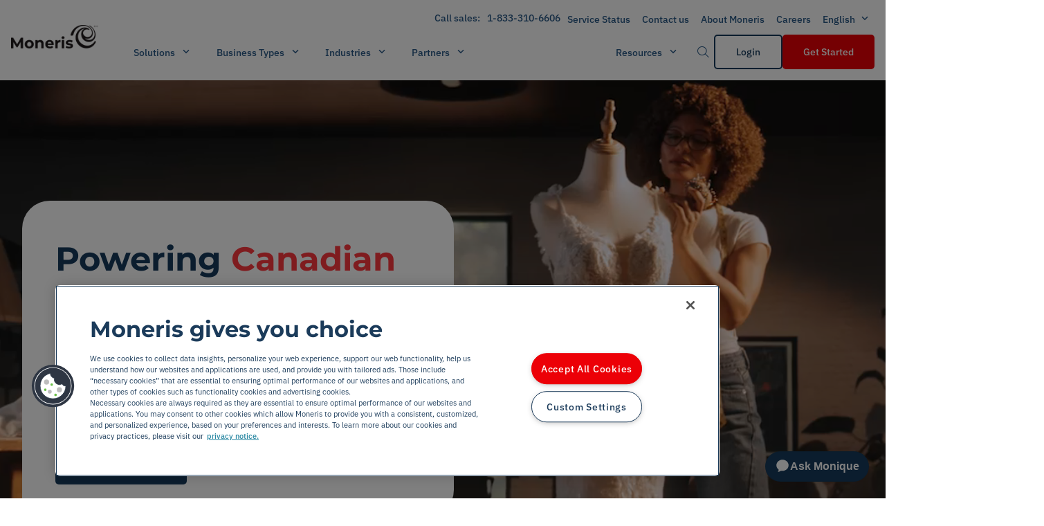

--- FILE ---
content_type: text/html; charset=utf-8
request_url: https://www.moneris.com/en/?page=33
body_size: 48623
content:


<!DOCTYPE html>
<!--[if IE 9]><html lang="en" class="ie9 no-js"><![endif]-->
<!--[if !IE]><!-->
<html lang="en">
<!--<![endif]-->
<head>
    <meta charset="utf-8" />
    <meta http-equiv="X-UA-Compatible" content="IE=edge">
	<link rel="canonical" href="https://www.moneris.com/en/" />
    <script>

			var dataLayer = window.dataLayer || []; window.dataLayer.push({
				'pageLanguage': 'en' //insert 'en' or 'fr'
			});
    </script>

    <script type="text/javascript">

<!--    Cookie Consent Settings-- >
            window.dataLayer = window.dataLayer || [];
        function gtag() {
            dataLayer.push(arguments);
        }
        gtag('consent', 'default', { 'ad_storage': 'denied', 'analytics_storage': 'denied', 'region': ['CA-QC'] });
        gtag('set', 'ads_data_redaction', true);

         <!--End Cookie Consent Settings-- >
        window.addEventListener('message', event => {
            if (event.origin === "https://webchat.moneris.com") {
                if (event.data.toggleAda) {
                    adaEmbed.toggle();
                }
            } else {
                // The data was NOT sent from your site!
                // Be careful! Do not use it. This else branch is
                // here just for clarity, you usually shouldn't need it.
                return;
            }
        });
        // Google Tag Manager
        (function (i, s, o, g, r, a, m) {
            i['GoogleAnalyticsObject'] = r; i[r] = i[r] || function () {
                (i[r].q = i[r].q || []).push(arguments)
            }, i[r].l = 1 * new Date(); a = s.createElement(o),
                m = s.getElementsByTagName(o)[0]; a.async = 1; a.src = g; m.parentNode.insertBefore(a, m)
        })(window, document, 'script', 'https://www.google-analytics.com/analytics.js', 'ga');
        ga('create', 'UA-49798019-1', 'auto', { allowlinker: true });
        ga(function (tracker) {
            window.dataLayer.push({
                'event': 'gaTrackerReady',
                'gaClientId': tracker.get('clientId')
            });
        });

        (function (w, d, s, l, i) {
            w[l] = w[l] || []; w[l].push({
                'gtm.start':
                    new Date().getTime(), event: 'gtm.js'
            }); var f = d.getElementsByTagName(s)[0],
                j = d.createElement(s), dl = l != 'dataLayer' ? '&l=' + l : ''; j.async = true; j.src =
                    'https://www.googletagmanager.com/gtm.js?id=' + i + dl; f.parentNode.insertBefore(j, f);
        })(window, document, 'script', 'dataLayer', 'GTM-562GLX');
        // End Google Tag Manager
    </script>

    <meta name="viewport" content="width=device-width,initial-scale=1.0">
    <meta http-equiv="Content-type" content="text/html; charset=utf-8">
    <meta name="robots" content="all" />
    <meta name="description" content="Fuel your business’ next step with innovative commerce solutions, data-driven insights, local support and so much more from the original Canadian fintech.">
    <meta name="keywords" content="Moneris solutions, Moneris Canada, Moneris solutions, Canada Moneris point of sale, end-to-end business solutions, end-to-end business, end-to-end commerce,commerce solutions, total commerce solutions">
    <meta name="og:title" content="Canada’s leading commerce solutions provider | Moneris" />
    <meta name="og:description" content="Fuel your business’ next step with innovative commerce solutions, data-driven insights, local support and so much more from the original Canadian fintech." />
    <meta name="og:image" content="/-/media/metaimage.ashx" />
    <meta name="twitter:image" content="/-/media/metaimage.ashx">
    <meta name="twitter:description" content="Fuel your business’ next step with innovative commerce solutions, data-driven insights, local support and so much more from the original Canadian fintech.">
    <meta name="twitter:title" content="Canada’s leading commerce solutions provider | Moneris">
    <meta name="twitter:card" content="summary">

    <meta name="google-site-verification" content="">
    <meta name="theme-color" content="#1b3b58">
    <!-- Windows Phone -->
    <meta name="msapplication-navbutton-color" content="#1b3b58">
    <!-- iOS Safari -->
    <meta name="apple-mobile-web-app-status-bar-style" content="#1b3b58">

    <!-- third-generation iPad with high-resolution Retina display: -->
    <link rel="apple-touch-icon-precomposed" sizes="144x144" href="/Favicons/144x144/Moneris Logo - 144x144.png">
    <!-- iPhone with high-resolution Retina display: -->
    <link rel="apple-touch-icon-precomposed" sizes="114x114" href="/Favicons/114x114/Moneris Logo - 114x114.png">
    <!-- first- and second-generation iPad: -->
    <link rel="apple-touch-icon-precomposed" sizes="72x72" href="/Favicons/72x72/Moneris Logo - 72x72.png">
    <!-- non-Retina iPhone, iPod Touch, and Android 2.1+ devices: -->
    <link rel="apple-touch-icon-precomposed" href="/Favicons/32x32/Moneris Logo - 32x32.png">
    <!-- basic favicon -->
    <link rel="stylesheet" href="https://cdnjs.cloudflare.com/ajax/libs/font-awesome/6.5.2/css/all.min.css">
    <link rel="shortcut icon" href="/favicon.ico" type="image/x-icon">
    <link rel="icon" href="/favicon.ico" type="image/x-icon">
    <link rel="icon" href="/favicon-knockout.ico" type="image/x-icon" media="(prefers-color-scheme: dark)">

    <!-- BrightEdge js code-->
    <!--BE IXF: JavaScript begin-->
    <!--Access to and use of BrightEdge AutoPilot - Self Connecting Pages is governed by the
        Infrastructure Product Terms located at: www.brightedge.com/infrastructure-product-terms.
        Customer acknowledges and agrees it has read, understands and agrees to be bound by the
        Infrastructure Product Terms. -->
    <script src="//cdn.bc0a.com/autopilot/f00000000302357/autopilot_sdk.js"></script>
    <!--BE IXF: JavaScript end-->
    <title>
        Canada’s leading commerce solutions provider | Moneris
    </title>


    

    <link rel="stylesheet" href="https://cdnjs.cloudflare.com/ajax/libs/slick-carousel/1.8.1/slick.min.css"
          integrity="sha512-yHknP1/AwR+yx26cB1y0cjvQUMvEa2PFzt1c9LlS4pRQ5NOTZFWbhBig+X9G9eYW/8m0/4OXNx8pxJ6z57x0dw=="
          crossorigin="anonymous" referrerpolicy="no-referrer" />
    <link rel="stylesheet" href="https://cdnjs.cloudflare.com/ajax/libs/slick-carousel/1.8.1/slick-theme.min.css"
          integrity="sha512-17EgCFERpgZKcm0j0fEq1YCJuyAWdz9KUtv1EjVuaOz8pDnh/0nZxmU6BBXwaaxqoi9PQXnRWqlcDB027hgv9A=="
          crossorigin="anonymous" referrerpolicy="no-referrer" />

    <!--<link rel="stylesheet" href="/css/bundles.css">-->
    <link href="/bundles/styles/css?v=lEEresMpOYMyVtTPGuHGGCGtNFyXFakxHnG8lV4wfqU1" rel="stylesheet"/>


    <script type="text/javascript" src="https://cdnjs.cloudflare.com/ajax/libs/jquery/3.3.1/jquery.min.js"></script>
    <script src='https://www.google.com/recaptcha/api.js?hl=en&render=explicit'></script>
    <script type="text/javascript" src="https://webchat.moneris.com/webchat/js/external_load.js"></script>
    <script src="https://cdnjs.cloudflare.com/ajax/libs/slick-carousel/1.8.1/slick.min.js"
            integrity="sha512-XtmMtDEcNz2j7ekrtHvOVR4iwwaD6o/FUJe6+Zq+HgcCsk3kj4uSQQR8weQ2QVj1o0Pk6PwYLohm206ZzNfubg=="
            crossorigin="anonymous" referrerpolicy="no-referrer"></script>

    <script type="text/javascript" src="/js/pollyfill.js"></script>


    <link rel="preload" href="/build/fonts/chevrons/icomoon.woff?3wko1c" as="font" crossorigin>
    <link rel="preload" href="/build/fonts/avenir_lt/AvenirLTStd-Light.otf" as="font" crossorigin>
    <link rel="preload" href="/build/fonts/footer/icomoon.woff?3wko1c" as="font" crossorigin>
    <link rel="preload" href="/build/fonts/avenir_lt/AvenirLTStd-Heavy.otf" as="font" crossorigin>
    <link rel="preload" href="/build/fonts/moneris/icomoon.woff?xwf5bj" as="font" crossorigin>
    <link rel="preload" href="/build/fonts/avenir_lt/AvenirLTStd-Roman.otf" as="font" crossorigin>

    <script>
        function hideAskMonique() {
            var styles = '#ada-button-frame { display: none }';
            var css = document.createElement('style');
            css.type = 'text/css';

            if (css.styleSheet)
                css.styleSheet.cssText = styles;
            else
                css.appendChild(document.createTextNode(styles));

            /* Append style to the tag name */
            document.getElementsByTagName("head")[0].appendChild(css);
        }

        if(window.location.href.indexOf("campaign") > -1 || window.location.href.indexOf("campagne") > -1 || window.location.href.indexOf("creators") > -1 || window.location.href.indexOf("fieldservices") > -1) {
            hideAskMonique();
        }

        function isMobile() {
            const regex = /Mobi|Android|webOS|iPhone|iPad|iPod|BlackBerry|IEMobile|Opera Mini/i;
            return regex.test(navigator.userAgent);
        }

        function hideAskMoniqueMobile() {
            var styles = '#ada-chat-button-mobile { display: none }';
            var css = document.createElement('style');
            css.type = 'text/css';

            if (css.styleSheet)
                css.styleSheet.cssText = styles;
            else
                css.appendChild(document.createTextNode(styles));

            /* Append style to the tag name */
            document.getElementsByTagName("head")[0].appendChild(css);
        }

        if (isMobile()) {
            hideAskMonique();
        } else {
            hideAskMoniqueMobile();
        }
    </script>

    <script>
        document.addEventListener("DOMContentLoaded", function () {
            if (window.location.hostname === "dataservices.moneris.com" || window.location.hostname === "fieldservices.moneris.com") {
                const desktopPhoneCTAlink = document.getElementById("desktopPhoneCTAlink");
                if (desktopPhoneCTAlink) {
                    desktopPhoneCTAlink.style.display = "none";
                } 
            }
        });
    </script>

    <script>
        function getQueryParam(param) {
            const urlParams = new URLSearchParams(window.location.search);
            return urlParams.get(param);
        }

        // Check if the "moniqueIframe" parameter is passed
        const isMoniqueIframePassed = getQueryParam("moniqueIframe") !== null;

        if (isMoniqueIframePassed) {
            var styles = '#ada-chat-frame { visibility: visible !important; width: 100% !important; height: 100% !important; max-width: 100% !important; max-height: 100% !important; position: fixed !important; bottom: 0 !important; right: 0 !important;}';
            var css = document.createElement('style');
            css.type = 'text/css';

            if (css.styleSheet)
                css.styleSheet.cssText = styles;
            else
                css.appendChild(document.createTextNode(styles));

            /* Append style to the tag name */
            document.getElementsByTagName("head")[0].appendChild(css);
        }

        let moniqueLang = 'en';
        if ('en' !== "en") {
            moniqueLang = 'fr';
        }

        window.adaSettings = {
            handle: "moneris-production-gen",
            cluster: "maple",
            greeting: "639ca08aa3b7e158c91cdc7d",
            language: moniqueLang,
            adaReadyCallback: () => {
                if(isMoniqueIframePassed) {
                    window.adaEmbed.toggle();
                }
            },
            toggleCallback: (isDrawerOpen) => {
                if(isDrawerOpen) {
                    window.dataLayer = window.dataLayer || [];
                    window.dataLayer.push({
                        event: "chat_open"
                    });
                }
                else {
                    window.dataLayer = window.dataLayer || [];
                    window.dataLayer.push({
                        event: "chat_closed"
                    });
                }
            },
            conversationEndCallback: (event) => {
                window.dataLayer = window.dataLayer || [];
                window.dataLayer.push({
                    event: "chat_termianted"
                });
            }
        };
    </script>
    <script 
    src="https://static.ada.support/embed2.js">
    </script>

    <style>
        #ada-button-frame-mobile {
            position: fixed;
            z-index: 10000;
            overflow: hidden;
            visibility: visible;
            opacity: 1;
            transition: visibility 250ms ease 0s, opacity 250ms ease 0s, transform 250ms ease 0s;
            right: 0px;
            bottom: 0px;
            transform: translate(0px, 0px);
            width: 222px;
            height: 92px;
        }
        .button--text .button__icon {
            height: 28px;
            width: 28px;
            padding: 0;
            top: -1px;
        }
        .button-v2 .button__icon {
            position: relative;
        }
        .button--text {
            border-radius: 42px;
            min-width: 0;
            padding: 0 13px;
            justify-content: flex-start;
        }
        .button-v2 {
            padding: 0;
            border-radius: 50%;
            cursor: pointer;
            border: 1px solid rgba(0, 0, 0, 0.05);
            transition: 200ms opacity ease;
            position: absolute;
            right: 24px;
            bottom: 16px;
            overflow: hidden;
            display: flex;
            gap: 8px;
            align-items: center;
            justify-content: center;
            box-shadow: 0 4px 20px 4px rgba(0, 0, 0, 0.12);
            animation: button-fade-in 300ms ease 0s;
        }
        .button--appear {
            opacity: 1;
        }
        @keyframes button-fade-in {
            0% {
                opacity: 0;
                transform: translate(0%, 20%);
            }

            100% {
                opacity: 1;
                transform: translate(0%, 0%);
            }
        }
        .hidden {
            visibility: hidden;
        }
    </style>
    <!-- TrustBox script -->
    <script type="text/javascript" src="//widget.trustpilot.com/bootstrap/v5/tp.widget.bootstrap.min.js" async></script>
    <!-- End TrustBox script -->
    <script>
        document.addEventListener("DOMContentLoaded", function () {
            if (typeof isMoniqueIframePassed !== "undefined" && isMoniqueIframePassed) {
                const adaIframe = document.getElementById("moniqueIframe");

                if (adaIframe) {
                    adaIframe.addEventListener("load", function () {
                        // Wait for the Ada chat box to fully open
                        setTimeout(function () {
                            document.body.classList.remove("hidden");
                        }, 1000); // Adjust the timeout as needed
                    });
                }
            } else {
                // If isMoniqueIframePassed is false, show the content immediately
                document.body.classList.remove("hidden");
            }
        });
    </script>
</head>
<body class="hidden  main-background-colour--">

    <script type="application/ld+json">
        {
          "context": "https://schema.org",
          "type": "WebSite",
          "url": "https://www.moneris.com",
          "potentialAction": {
            "type": "SearchAction",
            "target": "https://www.moneris.com/search?q={search_term_string}",
            "query-input": "required name=search_term_string",
            "result": [
              {
                "type": "WebPage",
                "url": "https://www.moneris.com/en/industries/retail",
                "name": "pos system for retail"
              },
              {
                "type": "WebPage",
                "url": "https://www.moneris.com/en/industries/restaurants",
                "name": "restaurant pos system"
              },
              {
                "type": "WebPage",
                "url": "https://www.moneris.com/en/solutions/ecommerce/moneris-online",
                "name": "ecommerce platform"
              },
              {
                "type": "WebPage",
                "url": "https://www.moneris.com/en/solutions/terminals/moneris-go",
                "name": "pos terminal"
              },
              {
                "type": "WebPage",
                "url": "https://www.moneris.com/en/solutions/terminals/pos",
                "name": "pos system"
              }
            ]
          }
        }
    </script>

    <script>
        var ErrorRequired = "Please Enter";
        var ErrorSelect = "Please select";
        var ErrorEmail = "Please enter a valid Email Address";
        var ErrorMinLength = "Please enter a 10-digit number";
        var ErrorMaxLength = "Please enter a 10-digit number";
        var ErrorDigits = "Please enter a 10-digit number.";
        var ErrorDesc = "Indicates that an error has been made on this form input. Please correct.";
        var MerchantError = " Invalid format: Your Merchant Number should be 11 digits in length and begin with 30.";
        var DateOfBirthPatternError = "DD-MM-YY";
        var MustMatchError = "The email and confirmation do not match.";
        var ErrorSelectOne = "Please select at least one";
	    var ErrorPhonelength = "Please enter a 10-digit number.";
    </script>

    
<div id="mainNavbar" class="navbar-container sticky-top ">
    


    <header class='header-navigation-v3 header-navigation-v3--public-view'>
	
		<!-- AODA tab skip -->
		<a href="#mainContent" class="aoda-skip" tabindex="0">Skip to main content</a>
        <a href="#mainFooter" class="aoda-skip" tabindex="0">Skip to footer</a>

        <!-- Search Component -->
            <section class='header-desktop-v3__search-container'>
                <div class='header-desktop-v3__search-wrapper'>
                    <button class='header-desktop-v3__search-close-btn button-v3 button--w-icon button--w-icon-right button button--text'
                            aria-label='Close search button'>
                        <span class='iconV3-close'></span>
                    </button>
                    

<form class='search-v3' method='get' action='/Search'>
    <div class='input-group-v3 search-v3__input'>
        <label for='search-input-v3-id' class='input-group-v3__label'>Search</label>
        <div class='input-group-v3__input-container'>
            <input class='search-v3__input input-group-v3__input'
                   placeholder='Search for...'
                   name='q' maxlength="45"/>
            <button type='button'
                    class='search-v3__icon-button iconV3-button iconV3-button--only-icon input-group-v3__icon'
                    aria-label='Clear search'>
                <span class='search-v3__input-icon iconV3 iconV3-search input-group-v3__clear-icon'>
                    <span class='path1'></span><span class='path2'></span><span class='path3'></span><span class='path4'></span><span class='path5'></span>
                </span>
            </button>
        </div>
    </div>
    <button type='submit'
            class='search-v3__search-button button-v3 button button--tertiary'
            aria-label='Submit search' data-cta-text="Submit search">
        Search
    </button>
</form>
                </div>
            </section>

        <!-- Header Navigation [DESKTOP] -->
        <div class='header-desktop-v3 header-desktop-white-background-v3'>
            <nav class='header-desktop-v3__container' aria-label="Main Navigation">
                <section class='header-desktop-v3__tertiary'>
                    <!-- Top Section -->
                    <ul class='header-desktop-v3__menu'>
                        <!-- Contact Us Link 2 -->
                        <!-- Experimental Phone CTA Desktop Version
    added call sales for ticket DM-72 in span-->
                        <li class="header-desktop-v3__nav-item--tertiary" id="desktopPhoneCTAlink">
                            <span class="button__text button-v3 navigation-item-v3__text" style="color:#295987">
                                <span id="phoneCTAtext" style="font-weight:700"></span><a id="alinkDesktopPhoneCTAlink" href="" target="_blank" rel="noopener" style="color:#295987;text-decoration:none;margin-left:10px;font-weight:600"></a>
                            </span>
                        </li>


                        

            <li class="header-desktop-v3__nav-item--tertiary">
<a href="https://status.moneris.com/" rel="noopener noreferrer" DisableWebEdit="True" class=" navigation-item-v3__control button-v3 button button--custom" target="_blank">                    <span class="button__text button-v3 navigation-item-v3__text">Service Status</span>
</a>            </li>
            <li class="header-desktop-v3__nav-item--tertiary">
<a href="/en/contact" DisableWebEdit="True" class=" navigation-item-v3__control button-v3 button button--custom">                    <span class="button__text button-v3 navigation-item-v3__text">Contact us</span>
</a>            </li>
            <li class="header-desktop-v3__nav-item--tertiary">
<a href="/en/about-moneris" DisableWebEdit="True" class=" navigation-item-v3__control button-v3 button button--custom">                    <span class="button__text button-v3 navigation-item-v3__text">About Moneris</span>
</a>            </li>
            <li class="header-desktop-v3__nav-item--tertiary">
<a href="/en/careers/careers-hub" title="Careers" DisableWebEdit="True" class=" navigation-item-v3__control button-v3 button button--custom">                    <span class="button__text button-v3 navigation-item-v3__text">Careers</span>
</a>            </li>



                        <!-- Languages -->
                                <li>
                                    

        <div class='button-dropdown-v3'>
            <button class='header-desktop-v3__item-btn button-dropdown-v3__btn navigation-item-v3__control button-v3 button button--custom'
                    aria-expanded='false'>
                <span class='button__text navigation-item-v3__text button-v3'>English</span>
                <span class='button-dropdown-v3__icon iconV3-caret-down'></span>
            </button>
            <section class='header-desktop-v3__dropdown-section--tertiary header-desktop-v3__dropdown-section button-dropdown-v3__options'>
                <ul>
                        <li>
                            <a href='https://www.moneris.com/en/?page=33'
                               target='_self'
                               class='header-desktop-v3__dropdown-option button-dropdown-v3__dropdown-option button-v3 button button--text'
                               onclick="return SwitchToLanguage('en', 'en', 'https://www.moneris.com/en/?page=33')">
                                <span class='button-v3 button__text'>English</span>
                            </a>
                        </li>
                        <li>
                            <a href='https://www.moneris.com/fr-ca/?page=33'
                               target='_self'
                               class='header-desktop-v3__dropdown-option button-dropdown-v3__dropdown-option button-v3 button button--text'
                               onclick="return SwitchToLanguage('fr-CA', 'en', 'https://www.moneris.com/fr-ca/?page=33')">
                                <span class='button-v3 button__text'>Fran&#231;ais</span>
                            </a>
                        </li>
                </ul>
            </section>
        </div>

                                </li>

                    </ul>
                </section>
                <section class='header-desktop-v3__main-section'>
                    <a href="https://www.moneris.com/" title="Go to link." DisableWebEdit="True" class="header-desktop-v3__logo button-v3 button button--text">
                    <div class='image-container-v3'>
<img src="/-/media/brand-assets/logos/black/moneris-logo-black-2025-small.ashx?h=80&amp;iar=0&amp;w=299&amp;hash=7F1AA3431CFB4E628AC147BF68EEE828" class="image-container-v3__image" alt="2025 Moneris Logo Black" width="299" height="80" DisableWebEdit="True" />

                    </div>
                    </a>
                    <div class='header-desktop-v3__main-wrapper'>
                        <!-- Primary Section -->
                        <ul class='header-desktop-v3__main-nav'>


        <div class="nested-nav-header">
            <div class="nested-nav-header-item navigation-item-v3__control button-v3 button button--custom">
                <span class='button-v3 button__text navigation-item-v3__text' title='Solutions'>Solutions</span>
                <span class='navigation-item-v3__item-icon iconV3-caret-down headerItemIcon-up'></span>
                <div class="nested-nav-dropdown">
                                <div class="nested-nav-dropdown-item-container">
                                    <div class="nested-nav-dropdown-item">
                                        <span class="nested-nav-dropdown-item-heading">Commerce</span>
                                                                            <div class="nested-nav-dropdown-item-description">Powerful commerce solutions for every stage of business—in-store, online, on-the-go and more.</div>
                                    </div>

                                        <div class="sub-nested-nav-dropdown">
                                                <div class="sub-nested-nav-dropdown-item-container">
                                                    <div class="sub-nested-nav-dropdown-item">
                                                        <span class="sub-nested-nav-dropdown-item-heading">Payment devices</span>
                                                                                                            <div class="nested-nav-dropdown-item-description">Advanced payment terminals and devices designed to power businesses of all shapes and sizes.</div>
                                                    </div>

                                                    <div class="sub-sub-nested-nav-dropdown">
                                                            <div class="sub-sub-nested-nav-dropdown-item-container ">
                                                                <a href="/en/solutions/terminals/moneris-go" DisableWebEdit="True" class="nested-nav-dropdown-item-heading">
                                                                Moneris Go Terminal
                                                                </a>
                                                                    <div class="nested-nav-dropdown-item-description">Accept payments, gain insights, sell anywhere and more with our versatile POS payment terminal.</div>
                                                            </div>
                                                            <div class="sub-sub-nested-nav-dropdown-item-container ">
                                                                <a href="/en/solutions/terminals/moneris-go/slim" DisableWebEdit="True" class="nested-nav-dropdown-item-heading">
                                                                Moneris Go Slim
                                                                </a>
                                                                    <div class="nested-nav-dropdown-item-description">Compact yet powerful, this enterprise POS fits on the counter, in your hand or in your pocket.</div>
                                                            </div>
                                                            <div class="sub-sub-nested-nav-dropdown-item-container ">
                                                                <a href="/en/solutions/terminals/moneris-go/pinpad" DisableWebEdit="True" class="nested-nav-dropdown-item-heading">
                                                                Moneris Go PIN Pad
                                                                </a>
                                                                    <div class="nested-nav-dropdown-item-description">Fast and flexible with integration capabilities that complement your business.</div>
                                                            </div>
                                                    </div>
                                            </div>
                                                <div class="sub-nested-nav-dropdown-item-container">
                                                    <div class="sub-nested-nav-dropdown-item">
                                                        <span class="sub-nested-nav-dropdown-item-heading">POS solutions</span>
                                                                                                            <div class="nested-nav-dropdown-item-description">Find the POS system you need with payments, inventory and reports—all in one place, all in the cloud.</div>
                                                    </div>

                                                    <div class="sub-sub-nested-nav-dropdown">
                                                            <div class="sub-sub-nested-nav-dropdown-item-container ">
                                                                <a href="/en/solutions/pos-systems/total-commerce" DisableWebEdit="True" class="nested-nav-dropdown-item-heading">
                                                                Moneris Total Commerce
                                                                </a>
                                                                    <div class="nested-nav-dropdown-item-description">Unify your in-store and online operations with our all-in-one omnichannel POS system.</div>
                                                            </div>
                                                            <div class="sub-sub-nested-nav-dropdown-item-container ">
                                                                <a href="/en/solutions/pos-systems/go-retail" DisableWebEdit="True" class="nested-nav-dropdown-item-heading">
                                                                Moneris Go Retail POS
                                                                </a>
                                                                    <div class="nested-nav-dropdown-item-description">Manage your entire business with reliable hardware and software in our one-stop retail POS system.</div>
                                                            </div>
                                                            <div class="sub-sub-nested-nav-dropdown-item-container ">
                                                                <a href="/en/solutions/pos-systems/go-restaurant" DisableWebEdit="True" class="nested-nav-dropdown-item-heading">
                                                                Moneris Go Restaurant POS
                                                                </a>
                                                                    <div class="nested-nav-dropdown-item-description">Streamline your quick-service operations with our intuitive and affordable restaurant POS solution.</div>
                                                            </div>
                                                    </div>
                                            </div>
                                                <div class="sub-nested-nav-dropdown-item-container">
                                                    <div class="sub-nested-nav-dropdown-item">
                                                        <span class="sub-nested-nav-dropdown-item-heading">Mobile payments</span>
                                                                                                            <div class="nested-nav-dropdown-item-description">Just tap and go for seamless transactions on your phone anywhere, anytime.</div>
                                                    </div>

                                                    <div class="sub-sub-nested-nav-dropdown">
                                                            <div class="sub-sub-nested-nav-dropdown-item-container ">
                                                                <a href="/en/solutions/mobile/tap-to-pay-on-android" DisableWebEdit="True" class="nested-nav-dropdown-item-heading">
                                                                Tap to Pay on Android
                                                                </a>
                                                                    <div class="nested-nav-dropdown-item-description">Easily accept in-person, contactless payments on your Android device—no additional hardware needed.</div>
                                                            </div>
                                                            <div class="sub-sub-nested-nav-dropdown-item-container ">
                                                                <a href="/en/solutions/mobile/tap-to-pay-on-iphone" DisableWebEdit="True" class="nested-nav-dropdown-item-heading">
                                                                Tap to Pay on iPhone
                                                                </a>
                                                                    <div class="nested-nav-dropdown-item-description">Accept in-person, contactless payments right on your iPhone with Tap to Pay on iPhone.</div>
                                                            </div>
                                                    </div>
                                            </div>
                                                <div class="sub-nested-nav-dropdown-item-container">
                                                    <div class="sub-nested-nav-dropdown-item">
                                                        <span class="sub-nested-nav-dropdown-item-heading">Online payments</span>
                                                                                                            <div class="nested-nav-dropdown-item-description">Take your business anywhere with powerful ecommerce solutions and easy, secure online payments.</div>
                                                    </div>

                                                    <div class="sub-sub-nested-nav-dropdown">
                                                            <div class="sub-sub-nested-nav-dropdown-item-container ">
                                                                <a href="/en/solutions/ecommerce/moneris-online" DisableWebEdit="True" class="nested-nav-dropdown-item-heading">
                                                                Moneris Online
                                                                </a>
                                                                    <div class="nested-nav-dropdown-item-description">Sell and grow online by building your dream website and ecommerce platform with Moneris.</div>
                                                            </div>
                                                            <div class="sub-sub-nested-nav-dropdown-item-container ">
                                                                <a href="/en/solutions/ecommerce/online-ordering" DisableWebEdit="True" class="nested-nav-dropdown-item-heading">
                                                                Online ordering
                                                                </a>
                                                                    <div class="nested-nav-dropdown-item-description">Manage your restaurant’s online orders, delivery and more with our UEAT online ordering platform.</div>
                                                            </div>
                                                            <div class="sub-sub-nested-nav-dropdown-item-container ">
                                                                <a href="/en/solutions/ecommerce/moneris-gateway" DisableWebEdit="True" class="nested-nav-dropdown-item-heading">
                                                                Moneris Gateway
                                                                </a>
                                                                    <div class="nested-nav-dropdown-item-description">Integrate payments into your existing website with our ecommerce payment gateway. </div>
                                                            </div>
                                                            <div class="sub-sub-nested-nav-dropdown-item-container ">
                                                                <a href="/en/solutions/ecommerce/moneris-api" DisableWebEdit="True" class="nested-nav-dropdown-item-heading">
                                                                Moneris API
                                                                </a>
                                                                    <div class="nested-nav-dropdown-item-description">Customize and integrate websites and applications easily with our commerce APIs. </div>
                                                            </div>
                                                    </div>
                                            </div>
                                                <div class="sub-nested-nav-dropdown-item-container">
                                                    <div class="sub-nested-nav-dropdown-item">
                                                        <span class="sub-nested-nav-dropdown-item-heading">Kiosks</span>
                                                                                                            <div class="nested-nav-dropdown-item-description">Enhance your customer experience with interactive self-serve displays and convenient payments.</div>
                                                    </div>

                                                    <div class="sub-sub-nested-nav-dropdown">
                                                            <div class="sub-sub-nested-nav-dropdown-item-container ">
                                                                <a href="/en/solutions/self-checkout/unattended" DisableWebEdit="True" class="nested-nav-dropdown-item-heading">
                                                                Moneris Go Unattended
                                                                </a>
                                                                    <div class="nested-nav-dropdown-item-description">Explore unattended payments with our weather-proof and wireless self-serve point of sale system.</div>
                                                            </div>
                                                            <div class="sub-sub-nested-nav-dropdown-item-container ">
                                                                <a href="/en/solutions/self-checkout/moneris-kiosk-ueat" DisableWebEdit="True" class="nested-nav-dropdown-item-heading">
                                                                Moneris Kiosk for restaurants
                                                                </a>
                                                                    <div class="nested-nav-dropdown-item-description">Increase your restaurant&#39;s efficiency with self-ordering kiosk technology. </div>
                                                            </div>
                                                    </div>
                                            </div>
                                        </div>

                                </div>
                                <div class="nested-nav-dropdown-item-container">
                                    <div class="nested-nav-dropdown-item">
                                        <span class="nested-nav-dropdown-item-heading">Growth</span>
                                                                            <div class="nested-nav-dropdown-item-description">Solutions that go beyond payments to unlock your potential and help you grow your business. </div>
                                    </div>

                                        <div class="sub-nested-nav-dropdown">
                                                <div class="nested-nav-dropdown-item-container ">
                                                    <div class="nested-nav-dropdown-item">
                                                        <a href="/en/services/moneris-advance" DisableWebEdit="True" class="nested-nav-dropdown-item-heading">
                                                        Moneris Advance
                                                        </a>
                                                            <div class="nested-nav-dropdown-item-description">Invest in your business with quick and easy funding through our merchant cash advance program.</div>
                                                    </div>
                                                </div>
                                                <div class="nested-nav-dropdown-item-container ">
                                                    <div class="nested-nav-dropdown-item">
                                                        <a href="/en/services/gift-card-programs" DisableWebEdit="True" class="nested-nav-dropdown-item-heading">
                                                        Gift cards and loyalty
                                                        </a>
                                                            <div class="nested-nav-dropdown-item-description">Keep your customers coming back with loyalty programs and customizable gift cards. </div>
                                                    </div>
                                                </div>
                                                <div class="nested-nav-dropdown-item-container ">
                                                    <div class="nested-nav-dropdown-item">
                                                        <a href="/en/services/installments-by-visa" DisableWebEdit="True" class="nested-nav-dropdown-item-heading">
                                                        Installments Enabled by Visa
                                                        </a>
                                                            <div class="nested-nav-dropdown-item-description">Help your customers &quot;buy now, pay later&quot; through equal monthly installments.</div>
                                                    </div>
                                                </div>
                                                <div class="nested-nav-dropdown-item-container ">
                                                    <div class="nested-nav-dropdown-item">
                                                        <a href="https://dataservices.moneris.com/" title="Moneris Data Services" DisableWebEdit="True" class="nested-nav-dropdown-item-heading">
                                                        Moneris Data Services
                                                        </a>
                                                            <div class="nested-nav-dropdown-item-description">Optimize your business strategy with high frequency Canadian consumer insights. </div>
                                                    </div>
                                                </div>
                                        </div>

                                </div>
                                <div class="nested-nav-dropdown-item-container">
                                    <div class="nested-nav-dropdown-item">
                                        <span class="nested-nav-dropdown-item-heading">Management</span>
                                                                            <div class="nested-nav-dropdown-item-description">Maximize efficiency with commerce solutions for your day-to-day business operations.</div>
                                    </div>

                                        <div class="sub-nested-nav-dropdown">
                                                <div class="nested-nav-dropdown-item-container ">
                                                    <div class="nested-nav-dropdown-item">
                                                        <a href="/en/solutions/fraud-prevention" DisableWebEdit="True" class="nested-nav-dropdown-item-heading">
                                                        Fraud tools
                                                        </a>
                                                            <div class="nested-nav-dropdown-item-description">Avoid payment fraud with secure transactions using our advanced fraud prevention tools.</div>
                                                    </div>
                                                </div>
                                                <div class="sub-nested-nav-dropdown-item-container">
                                                    <div class="sub-nested-nav-dropdown-item">
                                                        <span class="sub-nested-nav-dropdown-item-heading">Moneris Field Services</span>
                                                                                                            <div class="nested-nav-dropdown-item-description">Nationwide end-to-end service and support to help your business operations run smoothly. </div>
                                                    </div>

                                                    <div class="sub-sub-nested-nav-dropdown">
                                                            <div class="sub-sub-nested-nav-dropdown-item-container ">
                                                                <a href="https://fieldservices.moneris.com/" title="Moneris Field Services" DisableWebEdit="True" class="nested-nav-dropdown-item-heading">
                                                                Moneris Field Services
                                                                </a>
                                                                    <div class="nested-nav-dropdown-item-description">Streamline operations with our installation services and field service team. </div>
                                                            </div>
                                                            <div class="sub-sub-nested-nav-dropdown-item-container ">
                                                                <a href="https://fieldservices.moneris.com/en/services" title="Services" DisableWebEdit="True" class="nested-nav-dropdown-item-heading">
                                                                Services
                                                                </a>
                                                                    <div class="nested-nav-dropdown-item-description">Flexible scheduling and on-site training to get your business up and running. </div>
                                                            </div>
                                                            <div class="sub-sub-nested-nav-dropdown-item-container ">
                                                                <a href="https://fieldservices.moneris.com/en/equipment" title="Equipment" DisableWebEdit="True" class="nested-nav-dropdown-item-heading">
                                                                Equipment
                                                                </a>
                                                                    <div class="nested-nav-dropdown-item-description">Get installations, upgrades, repairs and more with our support and expertise. </div>
                                                            </div>
                                                            <div class="sub-sub-nested-nav-dropdown-item-container ">
                                                                <a href="https://fieldservices.moneris.com/en/industries" title="Industries" DisableWebEdit="True" class="nested-nav-dropdown-item-heading">
                                                                Industries
                                                                </a>
                                                                    <div class="nested-nav-dropdown-item-description">Discover maintenance, support and logistics for different merchants and industries. </div>
                                                            </div>
                                                    </div>
                                            </div>
                                        </div>

                                </div>
                </div>
            </div>
        </div>
        <div class="nested-nav-header">
            <div class="nested-nav-header-item navigation-item-v3__control button-v3 button button--custom">
                <span class='button-v3 button__text navigation-item-v3__text' title='Business Types'>Business Types</span>
                <span class='navigation-item-v3__item-icon iconV3-caret-down headerItemIcon-up'></span>
                <div class="nested-nav-dropdown">
                                <div class="nested-nav-dropdown-item-container ">
                                    <div class="nested-nav-dropdown-item">
                                        <a href="/en/industries/small-business" DisableWebEdit="True" class="nested-nav-dropdown-item-heading">
                                        Small Business
                                        </a>
                                            <div class="nested-nav-dropdown-item-description">Commerce solutions and support for every step of your small business journey. </div>
                                    </div>
                                </div>
                                <div class="nested-nav-dropdown-item-container with-underline">
                                    <div class="nested-nav-dropdown-item">
                                        <a href="/en/enterprise" DisableWebEdit="True" class="nested-nav-dropdown-item-heading">
                                        Enterprise
                                        </a>
                                            <div class="nested-nav-dropdown-item-description">Custom commerce solutions, hassle-free setup and expert support for your business. </div>
                                    </div>
                                </div>
                                <div class="nested-nav-dropdown-item-container">
                                    <div class="nested-nav-dropdown-item">
                                        <span class="nested-nav-dropdown-item-heading">B2B</span>
                                                                            <div class="nested-nav-dropdown-item-description">Payment processing solutions for easy business-to-business transactions.</div>
                                    </div>

                                        <div class="sub-nested-nav-dropdown">
                                                <div class="nested-nav-dropdown-item-container ">
                                                    <div class="nested-nav-dropdown-item">
                                                        <a href="/en/solutions/b2b/b2b-pay" DisableWebEdit="True" class="nested-nav-dropdown-item-heading">
                                                        B2B Pay
                                                        </a>
                                                            <div class="nested-nav-dropdown-item-description">Automate your B2B payments effortlessly with our direct processing solution.</div>
                                                    </div>
                                                </div>
                                                <div class="nested-nav-dropdown-item-container ">
                                                    <div class="nested-nav-dropdown-item">
                                                        <a href="/en/solutions/enterprise/supplier-initiated-payments" DisableWebEdit="True" class="nested-nav-dropdown-item-heading">
                                                        Supplier initiated payments
                                                        </a>
                                                            <div class="nested-nav-dropdown-item-description">Accept commercial card payments without physical terminals or multiple logins. </div>
                                                    </div>
                                                </div>
                                                <div class="nested-nav-dropdown-item-container ">
                                                    <div class="nested-nav-dropdown-item">
                                                        <a href="/en/solutions/enterprise/buyer-initiated-payments" DisableWebEdit="True" class="nested-nav-dropdown-item-heading">
                                                        Buyer initiated payments
                                                        </a>
                                                            <div class="nested-nav-dropdown-item-description">Process direct credit card payments to your account without any extra effort. </div>
                                                    </div>
                                                </div>
                                                <div class="nested-nav-dropdown-item-container ">
                                                    <div class="nested-nav-dropdown-item">
                                                        <a href="/en/solutions/b2b/supplier-enablement" DisableWebEdit="True" class="nested-nav-dropdown-item-heading">
                                                        Supplier enablement
                                                        </a>
                                                            <div class="nested-nav-dropdown-item-description">Reconcile expenses and improve cash flow by getting suppliers to accept virtual cards. </div>
                                                    </div>
                                                </div>
                                        </div>

                                </div>
                </div>
            </div>
        </div>
        <div class="nested-nav-header">
            <div class="nested-nav-header-item navigation-item-v3__control button-v3 button button--custom">
                <span class='button-v3 button__text navigation-item-v3__text' title='Industries'>Industries</span>
                <span class='navigation-item-v3__item-icon iconV3-caret-down headerItemIcon-up'></span>
                <div class="nested-nav-dropdown">
                                <div class="nested-nav-dropdown-item-container ">
                                    <div class="nested-nav-dropdown-item">
                                        <a href="/en/industries/retail" DisableWebEdit="True" class="nested-nav-dropdown-item-heading">
                                        Retail
                                        </a>
                                    </div>
                                </div>
                                <div class="nested-nav-dropdown-item-container ">
                                    <div class="nested-nav-dropdown-item">
                                        <a href="/en/industries/restaurants" DisableWebEdit="True" class="nested-nav-dropdown-item-heading">
                                        Restaurants
                                        </a>
                                    </div>
                                </div>
                                <div class="nested-nav-dropdown-item-container ">
                                    <div class="nested-nav-dropdown-item">
                                        <a href="/en/industries/professional-services" DisableWebEdit="True" class="nested-nav-dropdown-item-heading">
                                        Professional services
                                        </a>
                                    </div>
                                </div>
                                <div class="nested-nav-dropdown-item-container ">
                                    <div class="nested-nav-dropdown-item">
                                        <a href="/en/industries/public-sector" DisableWebEdit="True" class="nested-nav-dropdown-item-heading">
                                        Public sector
                                        </a>
                                    </div>
                                </div>
                                <div class="nested-nav-dropdown-item-container ">
                                    <div class="nested-nav-dropdown-item">
                                        <a href="/en/industries/trades" DisableWebEdit="True" class="nested-nav-dropdown-item-heading">
                                        Trades
                                        </a>
                                    </div>
                                </div>
                                <div class="nested-nav-dropdown-item-container ">
                                    <div class="nested-nav-dropdown-item">
                                        <a href="/en/industries/not-for-profit" DisableWebEdit="True" class="nested-nav-dropdown-item-heading">
                                        Not-for-profit
                                        </a>
                                    </div>
                                </div>
                </div>
            </div>
        </div>
        <div class="nested-nav-header">
            <div class="nested-nav-header-item navigation-item-v3__control button-v3 button button--custom">
                <span class='button-v3 button__text navigation-item-v3__text' title='Partners'>Partners</span>
                <span class='navigation-item-v3__item-icon iconV3-caret-down headerItemIcon-up'></span>
                <div class="nested-nav-dropdown">
                                <div class="nested-nav-dropdown-item-container ">
                                    <div class="nested-nav-dropdown-item">
                                        <a href="/en/partners/integrations" DisableWebEdit="True" class="nested-nav-dropdown-item-heading">
                                        Partner Integrations
                                        </a>
                                            <div class="nested-nav-dropdown-item-description">Optimize running your business with trusted software integrations across various industries.</div>
                                    </div>
                                </div>
                                <div class="nested-nav-dropdown-item-container ">
                                    <div class="nested-nav-dropdown-item">
                                        <a href="/en/partners/partner-information-for-merchants" DisableWebEdit="True" class="nested-nav-dropdown-item-heading">
                                        Partner information for merchants
                                        </a>
                                            <div class="nested-nav-dropdown-item-description">Take advantage of the Moneris partners network to help improve your business. </div>
                                    </div>
                                </div>
                                <div class="nested-nav-dropdown-item-container">
                                    <div class="nested-nav-dropdown-item">
                                        <span class="nested-nav-dropdown-item-heading">Partner with Moneris</span>
                                                                            <div class="nested-nav-dropdown-item-description">Connect with us and expand your influence in the Canadian business market. </div>
                                    </div>

                                        <div class="sub-nested-nav-dropdown">
                                                <div class="nested-nav-dropdown-item-container ">
                                                    <div class="nested-nav-dropdown-item">
                                                        <a href="/en/partners/associations" DisableWebEdit="True" class="nested-nav-dropdown-item-heading">
                                                        Member associations
                                                        </a>
                                                            <div class="nested-nav-dropdown-item-description">Be a part of a network of associates specifically for businesses like yours.</div>
                                                    </div>
                                                </div>
                                                <div class="nested-nav-dropdown-item-container ">
                                                    <div class="nested-nav-dropdown-item">
                                                        <a href="/en/partners/partner-with-moneris/card-brands-and-wallets" DisableWebEdit="True" class="nested-nav-dropdown-item-heading">
                                                        Card brands and wallets
                                                        </a>
                                                            <div class="nested-nav-dropdown-item-description">Join our network of Canada&#39;s top payment providers, digital wallet brands and commerce companies.</div>
                                                    </div>
                                                </div>
                                                <div class="nested-nav-dropdown-item-container ">
                                                    <div class="nested-nav-dropdown-item">
                                                        <a href="/en/partners/partner-with-moneris/corporate-partners" DisableWebEdit="True" class="nested-nav-dropdown-item-heading">
                                                        Corporate partners
                                                        </a>
                                                            <div class="nested-nav-dropdown-item-description">Support Canadian businesses and grow your network as an established Moneris partner. </div>
                                                    </div>
                                                </div>
                                                <div class="nested-nav-dropdown-item-container ">
                                                    <div class="nested-nav-dropdown-item">
                                                        <a href="/en/partners/integrations" DisableWebEdit="True" class="nested-nav-dropdown-item-heading">
                                                        Integrated partners
                                                        </a>
                                                            <div class="nested-nav-dropdown-item-description">Help your business run your way with a Moneris integrated solutions partner. </div>
                                                    </div>
                                                </div>
                                                <div class="nested-nav-dropdown-item-container with-underline">
                                                    <div class="nested-nav-dropdown-item">
                                                        <a href="/en/partners/partner-with-moneris/iso" DisableWebEdit="True" class="nested-nav-dropdown-item-heading">
                                                        Independent sales organizations
                                                        </a>
                                                            <div class="nested-nav-dropdown-item-description">Maximize your business potential with us as a valued Moneris ISO Partner. </div>
                                                    </div>
                                                </div>
                                                <div class="nested-nav-dropdown-item-container ">
                                                    <div class="nested-nav-dropdown-item">
                                                        <a href="/en/partners/partner-with-moneris" DisableWebEdit="True" class="nested-nav-dropdown-item-heading">
                                                        Become a Moneris partner
                                                        </a>
                                                            <div class="nested-nav-dropdown-item-description">Discover why more industry businesses choose to partner with Moneris. </div>
                                                    </div>
                                                </div>
                                        </div>

                                </div>
                                <div class="nested-nav-dropdown-item-container ">
                                    <div class="nested-nav-dropdown-item">
                                        <a href="/en/services/moneris-link" DisableWebEdit="True" class="nested-nav-dropdown-item-heading">
                                        Payment Facilitation
                                        </a>
                                            <div class="nested-nav-dropdown-item-description">Expand your reach by offering white-label payment services to your customers. </div>
                                    </div>
                                </div>
                </div>
            </div>
        </div>


                        </ul>

                        <div class='header-desktop-v3__secondary-section'>
                            <!-- Secondary Section -->
                            <ul class='header-desktop-v3__secondary-nav'>


            <div class="nested-nav-header">
                <div class="nested-nav-header-item navigation-item-v3__control button-v3 button button--custom">
                    <span class='button-v3 button__text navigation-item-v3__text' title='Resources'>Resources</span>
                    <span class='navigation-item-v3__item-icon iconV3-caret-down headerItemIcon-up'></span>
                    <div class="nested-nav-dropdown">
                        <div class="nested-nav-dropdown-item-container">
                            <div class="nested-nav-dropdown-item">
                                <a href="https://support.moneris.com/" rel="noopener noreferrer" title="Go to Moneris Help Centre" DisableWebEdit="True" class="nested-nav-dropdown-item-heading" target="_blank">
                                Help Centre
                                </a>
                            </div>
                        </div>
                        <div class="nested-nav-dropdown-item-container">
                            <div class="nested-nav-dropdown-item">
                                <a href="/en/blog" DisableWebEdit="True" class="nested-nav-dropdown-item-heading">
                                Moneris Blog
                                </a>
                            </div>
                        </div>
                        <div class="nested-nav-dropdown-item-container">
                            <div class="nested-nav-dropdown-item">
                                <a href="https://api-developer.moneris.com/" rel="noopener noreferrer" title="Go to Developer Portal" DisableWebEdit="True" class="nested-nav-dropdown-item-heading" target="_blank">
                                Developer Portal
                                </a>
                            </div>
                        </div>
                        <div class="nested-nav-dropdown-item-container">
                            <div class="nested-nav-dropdown-item">
                                <a href="/en/podcasts" DisableWebEdit="True" class="nested-nav-dropdown-item-heading">
                                Podcasts
                                </a>
                            </div>
                        </div>
                        <div class="nested-nav-dropdown-item-container">
                            <div class="nested-nav-dropdown-item">
                                <a href="/en/pricing" DisableWebEdit="True" class="nested-nav-dropdown-item-heading">
                                Moneris Pricing
                                </a>
                            </div>
                        </div>
                        <div class="nested-nav-dropdown-item-container">
                            <div class="nested-nav-dropdown-item">
                                <a href="/en/media-room" DisableWebEdit="True" class="nested-nav-dropdown-item-heading">
                                Media Room
                                </a>
                            </div>
                        </div>
                        <div class="nested-nav-dropdown-item-container">
                            <div class="nested-nav-dropdown-item">
                                <a href="/en/support" DisableWebEdit="True" class="nested-nav-dropdown-item-heading">
                                Support
                                </a>
                            </div>
                        </div>
                        <div class="nested-nav-dropdown-item-container">
                            <div class="nested-nav-dropdown-item">
                                <a href="https://shop.moneris.com/" rel="noopener noreferrer" DisableWebEdit="True" class="nested-nav-dropdown-item-heading" target="_blank">
                                Supplies
                                </a>
                            </div>
                        </div>
                    </div>
                </div>
            </div>


                                <!-- Languages -->

                            </ul>

                                <button class='header-desktop-v3__search-btn button-v3 button--custom'
                                        aria-expanded='false'
                                        aria-label='Search button'>
                                    <span class='header-desktop-v3__search-icon iconV3-search'></span>
                                </button>

                            <!-- Primary Dropdown -->


        <div class='button-dropdown-v3'>
<a href="/en/login-portal-hub" DisableWebEdit="True" class="tertiary">                <button class='header-desktop-white-background-v3__item-btn button-dropdown-v3__btn button-v3 button button--tertiary'
                        aria-expanded='false'>
                    <span class='button-v3 button__text '>Login</span>


                </button>
</a>
        </div>
                            <a data-cta-text="Get Started" title="Click to get started" DisableWebEdit="True" class="button-v3 button button--primary-alt" href="https://go.moneris.com/offer">                                    <span class="button-v3 button__text">Get Started</span>
</a>
                        </div>
                    </div>
                </section>
            </nav>
        </div>

            <!-- Mobile Header Navigation --opened -->
            <div class='header-mobile-v3'>
                <nav>
                    <div class='header-mobile-v3__container header-mobile-white-v3'>
                        <div class='header-mobile-v3__logo-container'>
<a href="https://www.moneris.com/" title="Go to link." DisableWebEdit="True" class="header-mobile-v3__logo button-v3 button button--text">                                <div class='image-container-v3'>
                                    <img src="/-/media/brand-assets/logos/black/moneris-logo-black-2025-small.ashx?h=80&amp;iar=0&amp;w=299&amp;hash=7F1AA3431CFB4E628AC147BF68EEE828" class="header-mobile-v3__logo-image image-container-v3__image" alt="2025 Moneris Logo Black" width="299" height="80" data-logo-open="/-/media/brand-assets/logos/black/moneris-logo-black-2025-small.ashx" DisableWebEdit="True" data-logo="/-/media/brand-assets/logos/black/moneris-logo-black-2025-small.ashx" />
                                </div>
</a>
                        </div>
                        <!-- Experimental Phone CTA Mobile Version-->
                        <div id="mobilePhoneCTAlink" style="">
                            <a id="alinkMobilePhoneCTAlink" href=""
                               target='_blank'
                               alt='Contact Us'
                               aria-label='ContactUs' style="filter: brightness(0) invert(1); text-decoration: none">
                                <span class='icon-call'>
                                    <span class='path1'></span>
                                    <span class='path2'></span>
                                    <span class='path3'></span>
                                    <span class='path4'></span>
                                    <span class='path5'></span>
                                </span>
                            </a>
                        </div>

                        <div class='header-mobile-v3__controls-container' style="">
<a href="https://go.moneris.com/offer" title="Click to get started" DisableWebEdit="True" class="button-v3 button button--primary-alt">                                <span class="button-v3 button__text">Get Started</span>
</a>
                            <!-- Open/Close main navigation menu -->

                            <button class='header-mobile-v3__control button-v3 button button--text'
                                    aria-label='Toggle main navigation menu'
                                    aria-expanded='false'>
                                <span class='iconV3-hamburger-menu header-mobile-v3__menu-btn-icon--open'></span>
                            </button>

                        </div>
                        <!-- Collapsable section--opened -->
                        <section class='header-mobile-v3__main-nav' aria-hidden='false'>
                                <div class='header-mobile-v3__search-container'>
                                    

<form class='search-v3' method='get' action='/Search'>
    <div class='input-group-v3 search-v3__input'>
        <label for='search-input-v3-id' class='input-group-v3__label'>Search</label>
        <div class='input-group-v3__input-container'>
            <input class='search-v3__input input-group-v3__input'
                   placeholder='Search for...'
                   name='q' maxlength="45"/>
            <button type='button'
                    class='search-v3__icon-button iconV3-button iconV3-button--only-icon input-group-v3__icon'
                    aria-label='Clear search'>
                <span class='search-v3__input-icon iconV3 iconV3-search input-group-v3__clear-icon'>
                    <span class='path1'></span><span class='path2'></span><span class='path3'></span><span class='path4'></span><span class='path5'></span>
                </span>
            </button>
        </div>
    </div>
    <button type='submit'
            class='search-v3__search-button button-v3 button button--tertiary'
            aria-label='Submit search' data-cta-text="Submit search">
        Search
    </button>
</form>
                                </div>
                            <!-- Primary Dropdown (Mobile) -->
                                <div class='mobile-menu-item-v3 mobile-menu-item-v3--secondary-bg'>
                                            <button class='mobile-menu-item-v3__item button-v3 button button--text'>
                                                <span class='button-v3 button__text'>Login</span>
                                                <span class='iconV3-caret-right'></span>
                                            </button>

                                    <!-- Focus Lock --opened -->
                                    <section class='mobile-menu-item-v3__panel'>
                                        <div class='mobile-menu-item-v3__panel-header'>

                                            <button aria-label="Click to go back" class='mobile-menu-item-v3__back button-v3 button button--text button--w-icon button--w-icon-left'>
                                                <span class='button-v3 button__text'>Back</span>
                                                <span class='iconV3-arrow-left iconV3--left'></span>
                                            </button>
                                        </div>
                                        <div class='mobile-menu-item-v3__panel-container'>
                                            <span class='heading-v3 h3 mobile-menu-item-v3__header'>Login</span>
                                            <div>
                                                <!-- Rendering Section -->
                                                <div class='mobile-menu-item-v3__links-cont'>
                                                    <ul class='mobile-menu-item-v3__list'>
                                                        <!-- Navigation Icon Link -->


        <li>
            <div class='navigation-icon-link-v3'>
                <div class='navigation-icon-link-v3__link-container'>
                    <a href="/en/login-portal-hub" DisableWebEdit="True" class="navigation-icon-link-v3__link button-v3 button button--text">
                    <span class='navigation-icon-link-v3__text button-v3 button__text'>Merchant Login Portal</span>
                    <span class='button-dropdown-v3__icon iconV3-arrow-right'></span>
                    </a>
                </div>
            </div>
        </li>




                                                    </ul>
                                                </div>
                                            </div>
                                        </div>
                                    </section>
                                </div>

                            <!-- Primary Section -->
<style>
    @media (max-width: 768px) {
        .nested-nav-header-item {
            position: relative;
            cursor: pointer;
            display: inline-block;
        }

        .nested-nav-dropdown,
        .sub-nested-nav-dropdown,
        .sub-sub-nested-nav-dropdown {
            position: fixed;
            overflow-y: auto;
            visibility: hidden;
            top: 76px;
            width: 100%;
            left: -100%;
            height: calc(100vh - 4.75rem);
            transition: left 300ms ease-in-out,visibility 300ms;
            background-color: #f4f5f7;
            padding-bottom: 50px;
            text-align: left;
        }

        .back-button {
            display: inline-flex;
            align-items: center;
            color: #007191;
            text-decoration: none;
            flex-direction: row-reverse;
            justify-content: flex-end;
            font-size: 1rem;
            background-color: #fff;
            padding: 1.5rem 1rem;
            cursor: pointer;
            width: 100%;
        }

        .nested-nav-dropdown-item-description {
            width: 85%;
            align-self: baseline;
        }
    }
</style>

<script>
    document.addEventListener("DOMContentLoaded", function() {
    const headerItems = document.querySelectorAll(".nested-nav-header-item");

    headerItems.forEach(headerItem => {
        headerItem.addEventListener("click", function() {
            console.log("headerItem clicked");
            const dropdown = headerItem.querySelector(".nested-nav-dropdown");
            if (window.innerWidth <= 768) {
                dropdown.style.visibility = "visible";
                dropdown.style.right = "0";
                dropdown.style.left = "0";
            }
        });

        const dropdownItems = headerItem.querySelectorAll(".nested-nav-dropdown-item-container");
        dropdownItems.forEach(dropdownItem => {
            dropdownItem.addEventListener("click", function(event) {
                event.stopPropagation();
                const subDropdown = dropdownItem.querySelector(".sub-nested-nav-dropdown");
                if (subDropdown && window.innerWidth <= 768) {
                    subDropdown.style.visibility = "visible";
                    subDropdown.style.right = "0";
                    subDropdown.style.left = "0";
                }
            });
        });

        const subDropdownItems = headerItem.querySelectorAll(".sub-nested-nav-dropdown-item-container");
        subDropdownItems.forEach(subDropdownItem => {
            subDropdownItem.addEventListener("click", function(event) {
                event.stopPropagation();
                const subSubDropdown = subDropdownItem.querySelector(".sub-sub-nested-nav-dropdown");
                if (subSubDropdown && window.innerWidth <= 768) {
                    subSubDropdown.style.visibility = "visible";
                    subSubDropdown.style.right = "0";
                    subSubDropdown.style.left = "0";
                }
            });
        });
    });

    const backButtons = document.querySelectorAll(".back-button");
    backButtons.forEach(backButton => {
        backButton.addEventListener("click", function() {
            event.stopPropagation();
            const parentDropdown = this.closest(".nested-nav-dropdown, .sub-nested-nav-dropdown, .sub-sub-nested-nav-dropdown");
            if (parentDropdown) {
                parentDropdown.classList.remove("active");
                parentDropdown.style = "";
                parentDropdown.style.left = "100%"; // Ensure the panel slides out to the right
            }});
    });
});
</script>



        <div class="mobile-menu-item-v3">
            <div class="nested-nav-header-item button-v3 button button--custom">
                <button aria-label="Solutions" class='mobile-menu-item-v3__item button-v3 button button--text'
                        aria-expanded='false'>
                    <span class='button-v3 button__text'>Solutions</span>
                    <span class='iconV3-caret-right'></span>
                </button>
                <div class="nested-nav-dropdown">
                    <div class='mobile-menu-item-v3__panel-header'>
                        <button aria-label="Click to go back" class='mobile-menu-item-v3__back button-v3 button button--text button--w-icon button--w-icon-left back-button' data-cta-text="Back">
                            <span class='button-v3 button__text'>Back</span>
                            <span class='iconV3-arrow-left iconV3--left'></span>
                        </button>
                    </div>
                    <div class='mobile-menu-item-v3__panel-container'>
                        <span class='heading-v3 h3 mobile-menu-item-v3__header'>Solutions</span>
                    </div>
                    
                                <div class="nested-nav-dropdown-item-container">
                                    <div class="nested-nav-dropdown-item">
                                        <span class="nested-nav-dropdown-item-heading">Commerce</span>
                                                                            <div class="nested-nav-dropdown-item-description">Powerful commerce solutions for every stage of business—in-store, online, on-the-go and more.</div>
                                    </div>

                                        <div class="sub-nested-nav-dropdown">
                                        <div class="back-button">
                                            <span class='button-v3 button__text'>Back</span>
                                            <span class='iconV3-arrow-left iconV3--left'></span>
                                        </div>
                                        <div class='mobile-menu-item-v3__panel-container'>
                                            <span class='heading-v3 h3 mobile-menu-item-v3__header'>Commerce</span>
                                        </div>
                                                <div class="sub-nested-nav-dropdown-item-container">
                                                    <div class="sub-nested-nav-dropdown-item">
                                                        <span class="sub-nested-nav-dropdown-item-heading">Payment devices</span>
                                                                                                            <div class="nested-nav-dropdown-item-description">Advanced payment terminals and devices designed to power businesses of all shapes and sizes.</div>
                                                    </div>

                                                    <div class="sub-sub-nested-nav-dropdown">
                                                        <div class="back-button">
                                                            <span class='button-v3 button__text'>Back</span>
                                                            <span class='iconV3-arrow-left iconV3--left'></span>
                                                        </div>
                                                        <div class='mobile-menu-item-v3__panel-container'>
                                                            <span class='heading-v3 h3 mobile-menu-item-v3__header'>Payment devices</span>
                                                        </div>
                                                            <div class="sub-sub-nested-nav-dropdown-item-container ">
                                                                <a href="/en/solutions/terminals/moneris-go" DisableWebEdit="True" class="nested-nav-dropdown-item-heading">
                                                                Moneris Go Terminal
                                                                </a>
                                                                    <div class="nested-nav-dropdown-item-description">Accept payments, gain insights, sell anywhere and more with our versatile POS payment terminal.</div>
                                                            </div>
                                                            <div class="sub-sub-nested-nav-dropdown-item-container ">
                                                                <a href="/en/solutions/terminals/moneris-go/slim" DisableWebEdit="True" class="nested-nav-dropdown-item-heading">
                                                                Moneris Go Slim
                                                                </a>
                                                                    <div class="nested-nav-dropdown-item-description">Compact yet powerful, this enterprise POS fits on the counter, in your hand or in your pocket.</div>
                                                            </div>
                                                            <div class="sub-sub-nested-nav-dropdown-item-container ">
                                                                <a href="/en/solutions/terminals/moneris-go/pinpad" DisableWebEdit="True" class="nested-nav-dropdown-item-heading">
                                                                Moneris Go PIN Pad
                                                                </a>
                                                                    <div class="nested-nav-dropdown-item-description">Fast and flexible with integration capabilities that complement your business.</div>
                                                            </div>
                                                    </div>
                                                </div>
                                                <div class="sub-nested-nav-dropdown-item-container">
                                                    <div class="sub-nested-nav-dropdown-item">
                                                        <span class="sub-nested-nav-dropdown-item-heading">POS solutions</span>
                                                                                                            <div class="nested-nav-dropdown-item-description">Find the POS system you need with payments, inventory and reports—all in one place, all in the cloud.</div>
                                                    </div>

                                                    <div class="sub-sub-nested-nav-dropdown">
                                                        <div class="back-button">
                                                            <span class='button-v3 button__text'>Back</span>
                                                            <span class='iconV3-arrow-left iconV3--left'></span>
                                                        </div>
                                                        <div class='mobile-menu-item-v3__panel-container'>
                                                            <span class='heading-v3 h3 mobile-menu-item-v3__header'>POS solutions</span>
                                                        </div>
                                                            <div class="sub-sub-nested-nav-dropdown-item-container ">
                                                                <a href="/en/solutions/pos-systems/total-commerce" DisableWebEdit="True" class="nested-nav-dropdown-item-heading">
                                                                Moneris Total Commerce
                                                                </a>
                                                                    <div class="nested-nav-dropdown-item-description">Unify your in-store and online operations with our all-in-one omnichannel POS system.</div>
                                                            </div>
                                                            <div class="sub-sub-nested-nav-dropdown-item-container ">
                                                                <a href="/en/solutions/pos-systems/go-retail" DisableWebEdit="True" class="nested-nav-dropdown-item-heading">
                                                                Moneris Go Retail POS
                                                                </a>
                                                                    <div class="nested-nav-dropdown-item-description">Manage your entire business with reliable hardware and software in our one-stop retail POS system.</div>
                                                            </div>
                                                            <div class="sub-sub-nested-nav-dropdown-item-container ">
                                                                <a href="/en/solutions/pos-systems/go-restaurant" DisableWebEdit="True" class="nested-nav-dropdown-item-heading">
                                                                Moneris Go Restaurant POS
                                                                </a>
                                                                    <div class="nested-nav-dropdown-item-description">Streamline your quick-service operations with our intuitive and affordable restaurant POS solution.</div>
                                                            </div>
                                                    </div>
                                                </div>
                                                <div class="sub-nested-nav-dropdown-item-container">
                                                    <div class="sub-nested-nav-dropdown-item">
                                                        <span class="sub-nested-nav-dropdown-item-heading">Mobile payments</span>
                                                                                                            <div class="nested-nav-dropdown-item-description">Just tap and go for seamless transactions on your phone anywhere, anytime.</div>
                                                    </div>

                                                    <div class="sub-sub-nested-nav-dropdown">
                                                        <div class="back-button">
                                                            <span class='button-v3 button__text'>Back</span>
                                                            <span class='iconV3-arrow-left iconV3--left'></span>
                                                        </div>
                                                        <div class='mobile-menu-item-v3__panel-container'>
                                                            <span class='heading-v3 h3 mobile-menu-item-v3__header'>Mobile payments</span>
                                                        </div>
                                                            <div class="sub-sub-nested-nav-dropdown-item-container ">
                                                                <a href="/en/solutions/mobile/tap-to-pay-on-android" DisableWebEdit="True" class="nested-nav-dropdown-item-heading">
                                                                Tap to Pay on Android
                                                                </a>
                                                                    <div class="nested-nav-dropdown-item-description">Easily accept in-person, contactless payments on your Android device—no additional hardware needed.</div>
                                                            </div>
                                                            <div class="sub-sub-nested-nav-dropdown-item-container ">
                                                                <a href="/en/solutions/mobile/tap-to-pay-on-iphone" DisableWebEdit="True" class="nested-nav-dropdown-item-heading">
                                                                Tap to Pay on iPhone
                                                                </a>
                                                                    <div class="nested-nav-dropdown-item-description">Accept in-person, contactless payments right on your iPhone with Tap to Pay on iPhone.</div>
                                                            </div>
                                                    </div>
                                                </div>
                                                <div class="sub-nested-nav-dropdown-item-container">
                                                    <div class="sub-nested-nav-dropdown-item">
                                                        <span class="sub-nested-nav-dropdown-item-heading">Online payments</span>
                                                                                                            <div class="nested-nav-dropdown-item-description">Take your business anywhere with powerful ecommerce solutions and easy, secure online payments.</div>
                                                    </div>

                                                    <div class="sub-sub-nested-nav-dropdown">
                                                        <div class="back-button">
                                                            <span class='button-v3 button__text'>Back</span>
                                                            <span class='iconV3-arrow-left iconV3--left'></span>
                                                        </div>
                                                        <div class='mobile-menu-item-v3__panel-container'>
                                                            <span class='heading-v3 h3 mobile-menu-item-v3__header'>Online payments</span>
                                                        </div>
                                                            <div class="sub-sub-nested-nav-dropdown-item-container ">
                                                                <a href="/en/solutions/ecommerce/moneris-online" DisableWebEdit="True" class="nested-nav-dropdown-item-heading">
                                                                Moneris Online
                                                                </a>
                                                                    <div class="nested-nav-dropdown-item-description">Sell and grow online by building your dream website and ecommerce platform with Moneris.</div>
                                                            </div>
                                                            <div class="sub-sub-nested-nav-dropdown-item-container ">
                                                                <a href="/en/solutions/ecommerce/online-ordering" DisableWebEdit="True" class="nested-nav-dropdown-item-heading">
                                                                Online ordering
                                                                </a>
                                                                    <div class="nested-nav-dropdown-item-description">Manage your restaurant’s online orders, delivery and more with our UEAT online ordering platform.</div>
                                                            </div>
                                                            <div class="sub-sub-nested-nav-dropdown-item-container ">
                                                                <a href="/en/solutions/ecommerce/moneris-gateway" DisableWebEdit="True" class="nested-nav-dropdown-item-heading">
                                                                Moneris Gateway
                                                                </a>
                                                                    <div class="nested-nav-dropdown-item-description">Integrate payments into your existing website with our ecommerce payment gateway. </div>
                                                            </div>
                                                            <div class="sub-sub-nested-nav-dropdown-item-container ">
                                                                <a href="/en/solutions/ecommerce/moneris-api" DisableWebEdit="True" class="nested-nav-dropdown-item-heading">
                                                                Moneris API
                                                                </a>
                                                                    <div class="nested-nav-dropdown-item-description">Customize and integrate websites and applications easily with our commerce APIs. </div>
                                                            </div>
                                                    </div>
                                                </div>
                                                <div class="sub-nested-nav-dropdown-item-container">
                                                    <div class="sub-nested-nav-dropdown-item">
                                                        <span class="sub-nested-nav-dropdown-item-heading">Kiosks</span>
                                                                                                            <div class="nested-nav-dropdown-item-description">Enhance your customer experience with interactive self-serve displays and convenient payments.</div>
                                                    </div>

                                                    <div class="sub-sub-nested-nav-dropdown">
                                                        <div class="back-button">
                                                            <span class='button-v3 button__text'>Back</span>
                                                            <span class='iconV3-arrow-left iconV3--left'></span>
                                                        </div>
                                                        <div class='mobile-menu-item-v3__panel-container'>
                                                            <span class='heading-v3 h3 mobile-menu-item-v3__header'>Kiosks</span>
                                                        </div>
                                                            <div class="sub-sub-nested-nav-dropdown-item-container ">
                                                                <a href="/en/solutions/self-checkout/unattended" DisableWebEdit="True" class="nested-nav-dropdown-item-heading">
                                                                Moneris Go Unattended
                                                                </a>
                                                                    <div class="nested-nav-dropdown-item-description">Explore unattended payments with our weather-proof and wireless self-serve point of sale system.</div>
                                                            </div>
                                                            <div class="sub-sub-nested-nav-dropdown-item-container ">
                                                                <a href="/en/solutions/self-checkout/moneris-kiosk-ueat" DisableWebEdit="True" class="nested-nav-dropdown-item-heading">
                                                                Moneris Kiosk for restaurants
                                                                </a>
                                                                    <div class="nested-nav-dropdown-item-description">Increase your restaurant&#39;s efficiency with self-ordering kiosk technology. </div>
                                                            </div>
                                                    </div>
                                                </div>
                                        </div>

                                </div>
                                <div class="nested-nav-dropdown-item-container">
                                    <div class="nested-nav-dropdown-item">
                                        <span class="nested-nav-dropdown-item-heading">Growth</span>
                                                                            <div class="nested-nav-dropdown-item-description">Solutions that go beyond payments to unlock your potential and help you grow your business. </div>
                                    </div>

                                        <div class="sub-nested-nav-dropdown">
                                        <div class="back-button">
                                            <span class='button-v3 button__text'>Back</span>
                                            <span class='iconV3-arrow-left iconV3--left'></span>
                                        </div>
                                        <div class='mobile-menu-item-v3__panel-container'>
                                            <span class='heading-v3 h3 mobile-menu-item-v3__header'>Growth</span>
                                        </div>
                                                <div class="sub-nested-nav-dropdown-item-container ">
                                                    <div class="sub-nested-nav-dropdown-item">
                                                        <a href="/en/services/moneris-advance" DisableWebEdit="True" class="sub-nested-nav-dropdown-item-heading">
                                                        Moneris Advance
                                                        </a>
                                                            <div class="nested-nav-dropdown-item-description">Invest in your business with quick and easy funding through our merchant cash advance program.</div>
                                                    </div>
                                                </div>
                                                <div class="sub-nested-nav-dropdown-item-container ">
                                                    <div class="sub-nested-nav-dropdown-item">
                                                        <a href="/en/services/gift-card-programs" DisableWebEdit="True" class="sub-nested-nav-dropdown-item-heading">
                                                        Gift cards and loyalty
                                                        </a>
                                                            <div class="nested-nav-dropdown-item-description">Keep your customers coming back with loyalty programs and customizable gift cards. </div>
                                                    </div>
                                                </div>
                                                <div class="sub-nested-nav-dropdown-item-container ">
                                                    <div class="sub-nested-nav-dropdown-item">
                                                        <a href="/en/services/installments-by-visa" DisableWebEdit="True" class="sub-nested-nav-dropdown-item-heading">
                                                        Installments Enabled by Visa
                                                        </a>
                                                            <div class="nested-nav-dropdown-item-description">Help your customers &quot;buy now, pay later&quot; through equal monthly installments.</div>
                                                    </div>
                                                </div>
                                                <div class="sub-nested-nav-dropdown-item-container ">
                                                    <div class="sub-nested-nav-dropdown-item">
                                                        <a href="https://dataservices.moneris.com/" title="Moneris Data Services" DisableWebEdit="True" class="sub-nested-nav-dropdown-item-heading">
                                                        Moneris Data Services
                                                        </a>
                                                            <div class="nested-nav-dropdown-item-description">Optimize your business strategy with high frequency Canadian consumer insights. </div>
                                                    </div>
                                                </div>
                                        </div>

                                </div>
                                <div class="nested-nav-dropdown-item-container">
                                    <div class="nested-nav-dropdown-item">
                                        <span class="nested-nav-dropdown-item-heading">Management</span>
                                                                            <div class="nested-nav-dropdown-item-description">Maximize efficiency with commerce solutions for your day-to-day business operations.</div>
                                    </div>

                                        <div class="sub-nested-nav-dropdown">
                                        <div class="back-button">
                                            <span class='button-v3 button__text'>Back</span>
                                            <span class='iconV3-arrow-left iconV3--left'></span>
                                        </div>
                                        <div class='mobile-menu-item-v3__panel-container'>
                                            <span class='heading-v3 h3 mobile-menu-item-v3__header'>Management</span>
                                        </div>
                                                <div class="sub-nested-nav-dropdown-item-container ">
                                                    <div class="sub-nested-nav-dropdown-item">
                                                        <a href="/en/solutions/fraud-prevention" DisableWebEdit="True" class="sub-nested-nav-dropdown-item-heading">
                                                        Fraud tools
                                                        </a>
                                                            <div class="nested-nav-dropdown-item-description">Avoid payment fraud with secure transactions using our advanced fraud prevention tools.</div>
                                                    </div>
                                                </div>
                                                <div class="sub-nested-nav-dropdown-item-container">
                                                    <div class="sub-nested-nav-dropdown-item">
                                                        <span class="sub-nested-nav-dropdown-item-heading">Moneris Field Services</span>
                                                                                                            <div class="nested-nav-dropdown-item-description">Nationwide end-to-end service and support to help your business operations run smoothly. </div>
                                                    </div>

                                                    <div class="sub-sub-nested-nav-dropdown">
                                                        <div class="back-button">
                                                            <span class='button-v3 button__text'>Back</span>
                                                            <span class='iconV3-arrow-left iconV3--left'></span>
                                                        </div>
                                                        <div class='mobile-menu-item-v3__panel-container'>
                                                            <span class='heading-v3 h3 mobile-menu-item-v3__header'>Moneris Field Services</span>
                                                        </div>
                                                            <div class="sub-sub-nested-nav-dropdown-item-container ">
                                                                <a href="https://fieldservices.moneris.com/" title="Moneris Field Services" DisableWebEdit="True" class="nested-nav-dropdown-item-heading">
                                                                Moneris Field Services
                                                                </a>
                                                                    <div class="nested-nav-dropdown-item-description">Streamline operations with our installation services and field service team. </div>
                                                            </div>
                                                            <div class="sub-sub-nested-nav-dropdown-item-container ">
                                                                <a href="https://fieldservices.moneris.com/en/services" title="Services" DisableWebEdit="True" class="nested-nav-dropdown-item-heading">
                                                                Services
                                                                </a>
                                                                    <div class="nested-nav-dropdown-item-description">Flexible scheduling and on-site training to get your business up and running. </div>
                                                            </div>
                                                            <div class="sub-sub-nested-nav-dropdown-item-container ">
                                                                <a href="https://fieldservices.moneris.com/en/equipment" title="Equipment" DisableWebEdit="True" class="nested-nav-dropdown-item-heading">
                                                                Equipment
                                                                </a>
                                                                    <div class="nested-nav-dropdown-item-description">Get installations, upgrades, repairs and more with our support and expertise. </div>
                                                            </div>
                                                            <div class="sub-sub-nested-nav-dropdown-item-container ">
                                                                <a href="https://fieldservices.moneris.com/en/industries" title="Industries" DisableWebEdit="True" class="nested-nav-dropdown-item-heading">
                                                                Industries
                                                                </a>
                                                                    <div class="nested-nav-dropdown-item-description">Discover maintenance, support and logistics for different merchants and industries. </div>
                                                            </div>
                                                    </div>
                                                </div>
                                        </div>

                                </div>
                </div>
            </div>
        </div>
        <div class="mobile-menu-item-v3">
            <div class="nested-nav-header-item button-v3 button button--custom">
                <button aria-label="Business Types" class='mobile-menu-item-v3__item button-v3 button button--text'
                        aria-expanded='false'>
                    <span class='button-v3 button__text'>Business Types</span>
                    <span class='iconV3-caret-right'></span>
                </button>
                <div class="nested-nav-dropdown">
                    <div class='mobile-menu-item-v3__panel-header'>
                        <button aria-label="Click to go back" class='mobile-menu-item-v3__back button-v3 button button--text button--w-icon button--w-icon-left back-button' data-cta-text="Back">
                            <span class='button-v3 button__text'>Back</span>
                            <span class='iconV3-arrow-left iconV3--left'></span>
                        </button>
                    </div>
                    <div class='mobile-menu-item-v3__panel-container'>
                        <span class='heading-v3 h3 mobile-menu-item-v3__header'>Business Types</span>
                    </div>
                    
                                <div class="nested-nav-dropdown-item-container ">
                                    <div class="nested-nav-dropdown-item">
                                        <a href="/en/industries/small-business" DisableWebEdit="True" class="nested-nav-dropdown-item-heading">
                                        Small Business
                                        </a>
                                            <div class="nested-nav-dropdown-item-description">Commerce solutions and support for every step of your small business journey. </div>
                                    </div>
                                </div>
                                <div class="nested-nav-dropdown-item-container with-underline">
                                    <div class="nested-nav-dropdown-item">
                                        <a href="/en/enterprise" DisableWebEdit="True" class="nested-nav-dropdown-item-heading">
                                        Enterprise
                                        </a>
                                            <div class="nested-nav-dropdown-item-description">Custom commerce solutions, hassle-free setup and expert support for your business. </div>
                                    </div>
                                </div>
                                <div class="nested-nav-dropdown-item-container">
                                    <div class="nested-nav-dropdown-item">
                                        <span class="nested-nav-dropdown-item-heading">B2B</span>
                                                                            <div class="nested-nav-dropdown-item-description">Payment processing solutions for easy business-to-business transactions.</div>
                                    </div>

                                        <div class="sub-nested-nav-dropdown">
                                        <div class="back-button">
                                            <span class='button-v3 button__text'>Back</span>
                                            <span class='iconV3-arrow-left iconV3--left'></span>
                                        </div>
                                        <div class='mobile-menu-item-v3__panel-container'>
                                            <span class='heading-v3 h3 mobile-menu-item-v3__header'>B2B</span>
                                        </div>
                                                <div class="sub-nested-nav-dropdown-item-container ">
                                                    <div class="sub-nested-nav-dropdown-item">
                                                        <a href="/en/solutions/b2b/b2b-pay" DisableWebEdit="True" class="sub-nested-nav-dropdown-item-heading">
                                                        B2B Pay
                                                        </a>
                                                            <div class="nested-nav-dropdown-item-description">Automate your B2B payments effortlessly with our direct processing solution.</div>
                                                    </div>
                                                </div>
                                                <div class="sub-nested-nav-dropdown-item-container ">
                                                    <div class="sub-nested-nav-dropdown-item">
                                                        <a href="/en/solutions/enterprise/supplier-initiated-payments" DisableWebEdit="True" class="sub-nested-nav-dropdown-item-heading">
                                                        Supplier initiated payments
                                                        </a>
                                                            <div class="nested-nav-dropdown-item-description">Accept commercial card payments without physical terminals or multiple logins. </div>
                                                    </div>
                                                </div>
                                                <div class="sub-nested-nav-dropdown-item-container ">
                                                    <div class="sub-nested-nav-dropdown-item">
                                                        <a href="/en/solutions/enterprise/buyer-initiated-payments" DisableWebEdit="True" class="sub-nested-nav-dropdown-item-heading">
                                                        Buyer initiated payments
                                                        </a>
                                                            <div class="nested-nav-dropdown-item-description">Process direct credit card payments to your account without any extra effort. </div>
                                                    </div>
                                                </div>
                                                <div class="sub-nested-nav-dropdown-item-container ">
                                                    <div class="sub-nested-nav-dropdown-item">
                                                        <a href="/en/solutions/b2b/supplier-enablement" DisableWebEdit="True" class="sub-nested-nav-dropdown-item-heading">
                                                        Supplier enablement
                                                        </a>
                                                            <div class="nested-nav-dropdown-item-description">Reconcile expenses and improve cash flow by getting suppliers to accept virtual cards. </div>
                                                    </div>
                                                </div>
                                        </div>

                                </div>
                </div>
            </div>
        </div>
        <div class="mobile-menu-item-v3">
            <div class="nested-nav-header-item button-v3 button button--custom">
                <button aria-label="Industries" class='mobile-menu-item-v3__item button-v3 button button--text'
                        aria-expanded='false'>
                    <span class='button-v3 button__text'>Industries</span>
                    <span class='iconV3-caret-right'></span>
                </button>
                <div class="nested-nav-dropdown">
                    <div class='mobile-menu-item-v3__panel-header'>
                        <button aria-label="Click to go back" class='mobile-menu-item-v3__back button-v3 button button--text button--w-icon button--w-icon-left back-button' data-cta-text="Back">
                            <span class='button-v3 button__text'>Back</span>
                            <span class='iconV3-arrow-left iconV3--left'></span>
                        </button>
                    </div>
                    <div class='mobile-menu-item-v3__panel-container'>
                        <span class='heading-v3 h3 mobile-menu-item-v3__header'>Industries</span>
                    </div>
                    
                                <div class="nested-nav-dropdown-item-container ">
                                    <div class="nested-nav-dropdown-item">
                                        <a href="/en/industries/retail" DisableWebEdit="True" class="nested-nav-dropdown-item-heading">
                                        Retail
                                        </a>
                                    </div>
                                </div>
                                <div class="nested-nav-dropdown-item-container ">
                                    <div class="nested-nav-dropdown-item">
                                        <a href="/en/industries/restaurants" DisableWebEdit="True" class="nested-nav-dropdown-item-heading">
                                        Restaurants
                                        </a>
                                    </div>
                                </div>
                                <div class="nested-nav-dropdown-item-container ">
                                    <div class="nested-nav-dropdown-item">
                                        <a href="/en/industries/professional-services" DisableWebEdit="True" class="nested-nav-dropdown-item-heading">
                                        Professional services
                                        </a>
                                    </div>
                                </div>
                                <div class="nested-nav-dropdown-item-container ">
                                    <div class="nested-nav-dropdown-item">
                                        <a href="/en/industries/public-sector" DisableWebEdit="True" class="nested-nav-dropdown-item-heading">
                                        Public sector
                                        </a>
                                    </div>
                                </div>
                                <div class="nested-nav-dropdown-item-container ">
                                    <div class="nested-nav-dropdown-item">
                                        <a href="/en/industries/trades" DisableWebEdit="True" class="nested-nav-dropdown-item-heading">
                                        Trades
                                        </a>
                                    </div>
                                </div>
                                <div class="nested-nav-dropdown-item-container ">
                                    <div class="nested-nav-dropdown-item">
                                        <a href="/en/industries/not-for-profit" DisableWebEdit="True" class="nested-nav-dropdown-item-heading">
                                        Not-for-profit
                                        </a>
                                    </div>
                                </div>
                </div>
            </div>
        </div>
        <div class="mobile-menu-item-v3">
            <div class="nested-nav-header-item button-v3 button button--custom">
                <button aria-label="Partners" class='mobile-menu-item-v3__item button-v3 button button--text'
                        aria-expanded='false'>
                    <span class='button-v3 button__text'>Partners</span>
                    <span class='iconV3-caret-right'></span>
                </button>
                <div class="nested-nav-dropdown">
                    <div class='mobile-menu-item-v3__panel-header'>
                        <button aria-label="Click to go back" class='mobile-menu-item-v3__back button-v3 button button--text button--w-icon button--w-icon-left back-button' data-cta-text="Back">
                            <span class='button-v3 button__text'>Back</span>
                            <span class='iconV3-arrow-left iconV3--left'></span>
                        </button>
                    </div>
                    <div class='mobile-menu-item-v3__panel-container'>
                        <span class='heading-v3 h3 mobile-menu-item-v3__header'>Partners</span>
                    </div>
                    
                                <div class="nested-nav-dropdown-item-container ">
                                    <div class="nested-nav-dropdown-item">
                                        <a href="/en/partners/integrations" DisableWebEdit="True" class="nested-nav-dropdown-item-heading">
                                        Partner Integrations
                                        </a>
                                            <div class="nested-nav-dropdown-item-description">Optimize running your business with trusted software integrations across various industries.</div>
                                    </div>
                                </div>
                                <div class="nested-nav-dropdown-item-container ">
                                    <div class="nested-nav-dropdown-item">
                                        <a href="/en/partners/partner-information-for-merchants" DisableWebEdit="True" class="nested-nav-dropdown-item-heading">
                                        Partner information for merchants
                                        </a>
                                            <div class="nested-nav-dropdown-item-description">Take advantage of the Moneris partners network to help improve your business. </div>
                                    </div>
                                </div>
                                <div class="nested-nav-dropdown-item-container">
                                    <div class="nested-nav-dropdown-item">
                                        <span class="nested-nav-dropdown-item-heading">Partner with Moneris</span>
                                                                            <div class="nested-nav-dropdown-item-description">Connect with us and expand your influence in the Canadian business market. </div>
                                    </div>

                                        <div class="sub-nested-nav-dropdown">
                                        <div class="back-button">
                                            <span class='button-v3 button__text'>Back</span>
                                            <span class='iconV3-arrow-left iconV3--left'></span>
                                        </div>
                                        <div class='mobile-menu-item-v3__panel-container'>
                                            <span class='heading-v3 h3 mobile-menu-item-v3__header'>Partner with Moneris</span>
                                        </div>
                                                <div class="sub-nested-nav-dropdown-item-container ">
                                                    <div class="sub-nested-nav-dropdown-item">
                                                        <a href="/en/partners/associations" DisableWebEdit="True" class="sub-nested-nav-dropdown-item-heading">
                                                        Member associations
                                                        </a>
                                                            <div class="nested-nav-dropdown-item-description">Be a part of a network of associates specifically for businesses like yours.</div>
                                                    </div>
                                                </div>
                                                <div class="sub-nested-nav-dropdown-item-container ">
                                                    <div class="sub-nested-nav-dropdown-item">
                                                        <a href="/en/partners/partner-with-moneris/card-brands-and-wallets" DisableWebEdit="True" class="sub-nested-nav-dropdown-item-heading">
                                                        Card brands and wallets
                                                        </a>
                                                            <div class="nested-nav-dropdown-item-description">Join our network of Canada&#39;s top payment providers, digital wallet brands and commerce companies.</div>
                                                    </div>
                                                </div>
                                                <div class="sub-nested-nav-dropdown-item-container ">
                                                    <div class="sub-nested-nav-dropdown-item">
                                                        <a href="/en/partners/partner-with-moneris/corporate-partners" DisableWebEdit="True" class="sub-nested-nav-dropdown-item-heading">
                                                        Corporate partners
                                                        </a>
                                                            <div class="nested-nav-dropdown-item-description">Support Canadian businesses and grow your network as an established Moneris partner. </div>
                                                    </div>
                                                </div>
                                                <div class="sub-nested-nav-dropdown-item-container ">
                                                    <div class="sub-nested-nav-dropdown-item">
                                                        <a href="/en/partners/integrations" DisableWebEdit="True" class="sub-nested-nav-dropdown-item-heading">
                                                        Integrated partners
                                                        </a>
                                                            <div class="nested-nav-dropdown-item-description">Help your business run your way with a Moneris integrated solutions partner. </div>
                                                    </div>
                                                </div>
                                                <div class="sub-nested-nav-dropdown-item-container with-underline">
                                                    <div class="sub-nested-nav-dropdown-item">
                                                        <a href="/en/partners/partner-with-moneris/iso" DisableWebEdit="True" class="sub-nested-nav-dropdown-item-heading">
                                                        Independent sales organizations
                                                        </a>
                                                            <div class="nested-nav-dropdown-item-description">Maximize your business potential with us as a valued Moneris ISO Partner. </div>
                                                    </div>
                                                </div>
                                                <div class="sub-nested-nav-dropdown-item-container ">
                                                    <div class="sub-nested-nav-dropdown-item">
                                                        <a href="/en/partners/partner-with-moneris" DisableWebEdit="True" class="sub-nested-nav-dropdown-item-heading">
                                                        Become a Moneris partner
                                                        </a>
                                                            <div class="nested-nav-dropdown-item-description">Discover why more industry businesses choose to partner with Moneris. </div>
                                                    </div>
                                                </div>
                                        </div>

                                </div>
                                <div class="nested-nav-dropdown-item-container ">
                                    <div class="nested-nav-dropdown-item">
                                        <a href="/en/services/moneris-link" DisableWebEdit="True" class="nested-nav-dropdown-item-heading">
                                        Payment Facilitation
                                        </a>
                                            <div class="nested-nav-dropdown-item-description">Expand your reach by offering white-label payment services to your customers. </div>
                                    </div>
                                </div>
                </div>
            </div>
        </div>



                            <!-- Secondary Section -->
                            


    <span class='heading-v3 h4 header-mobile-v3__heading'>Resources</span>


<ul>
                <li class='mobile-menu-item-v3'>
                    <button aria-label="Resources" class='mobile-menu-item-v3__item button-v3 button button--text'
                            aria-expanded='false' data-cta-text="Resources">
                        <span class='button-v3 button__text'>Resources</span>
                        <span class='iconV3-caret-right'></span>
                    </button>
                    <section class='mobile-menu-item-v3__panel'>
                        <div class='mobile-menu-item-v3__panel-header'>
                            <button aria-label="Click to go back" class='mobile-menu-item-v3__back button-v3 button button--text button--w-icon button--w-icon-left' data-cta-text="Back">
                                <span class='button-v3 button__text'>Back</span>
                                <span class='iconV3-arrow-left iconV3--left'></span>
                            </button>
                        </div>
                        <div class='mobile-menu-item-v3__panel-container'>
                            <span class='heading-v3 h3 mobile-menu-item-v3__header'>Resources</span>
                            <!-- Navigation Link -->
                            <div>
                                <div class='mobile-menu-item-v3__links-cont'>
                                    <ul class='mobile-menu-item-v3__list'>
                                        <!-- Navigation Icon Link -->


        <li>
            <div class='navigation-icon-link-v3'>
                <div class='navigation-icon-link-v3__link-container'>
                    <a href="https://support.moneris.com/" rel="noopener noreferrer" title="Go to Moneris Help Centre" DisableWebEdit="True" class="navigation-icon-link-v3__link button-v3 button button--text" target="_blank">
                    <span class='navigation-icon-link-v3__text button-v3 button__text'>Help Centre</span>
                    </a>
                </div>
            </div>
        </li>





        <li>
            <div class='navigation-icon-link-v3'>
                <div class='navigation-icon-link-v3__link-container'>
                    <a href="/en/blog" DisableWebEdit="True" class="navigation-icon-link-v3__link button-v3 button button--text">
                    <span class='navigation-icon-link-v3__text button-v3 button__text'>Moneris Blog</span>
                    </a>
                </div>
            </div>
        </li>





        <li>
            <div class='navigation-icon-link-v3'>
                <div class='navigation-icon-link-v3__link-container'>
                    <a href="https://api-developer.moneris.com/" rel="noopener noreferrer" title="Go to Developer Portal" DisableWebEdit="True" class="navigation-icon-link-v3__link button-v3 button button--text" target="_blank">
                    <span class='navigation-icon-link-v3__text button-v3 button__text'>Developer Portal</span>
                    </a>
                </div>
            </div>
        </li>





        <li>
            <div class='navigation-icon-link-v3'>
                <div class='navigation-icon-link-v3__link-container'>
                    <a href="/en/podcasts" DisableWebEdit="True" class="navigation-icon-link-v3__link button-v3 button button--text">
                    <span class='navigation-icon-link-v3__text button-v3 button__text'>Podcasts</span>
                    </a>
                </div>
            </div>
        </li>





        <li>
            <div class='navigation-icon-link-v3'>
                <div class='navigation-icon-link-v3__link-container'>
                    <a href="/en/pricing" DisableWebEdit="True" class="navigation-icon-link-v3__link button-v3 button button--text">
                    <span class='navigation-icon-link-v3__text button-v3 button__text'>Moneris Pricing</span>
                    </a>
                </div>
            </div>
        </li>





        <li>
            <div class='navigation-icon-link-v3'>
                <div class='navigation-icon-link-v3__link-container'>
                    <a href="/en/media-room" DisableWebEdit="True" class="navigation-icon-link-v3__link button-v3 button button--text">
                    <span class='navigation-icon-link-v3__text button-v3 button__text'>Media Room</span>
                    </a>
                </div>
            </div>
        </li>





        <li>
            <div class='navigation-icon-link-v3'>
                <div class='navigation-icon-link-v3__link-container'>
                    <a href="/en/support" DisableWebEdit="True" class="navigation-icon-link-v3__link button-v3 button button--text">
                    <span class='navigation-icon-link-v3__text button-v3 button__text'>Support</span>
                    </a>
                </div>
            </div>
        </li>





        <li>
            <div class='navigation-icon-link-v3'>
                <div class='navigation-icon-link-v3__link-container'>
                    <a href="https://shop.moneris.com/" rel="noopener noreferrer" DisableWebEdit="True" class="navigation-icon-link-v3__link button-v3 button button--text" target="_blank">
                    <span class='navigation-icon-link-v3__text button-v3 button__text'>Supplies</span>
                    </a>
                </div>
            </div>
        </li>




                                    </ul>
                                </div>
                            </div>
                        </div>
                    </section>
                </li>
                <li class='mobile-menu-item-v3'>
                    <a data-cta-text="Service Status" rel="noopener noreferrer" DisableWebEdit="True" class="mobile-menu-item-v3__item button-v3 button button--text" href="https://status.moneris.com/" target="_blank">
                    <span class='button-v3 button__text'>Service Status</span>
                    <span class='iconV3-caret-right'></span>
                    </a>
                </li>
                <li class='mobile-menu-item-v3'>
                    <a data-cta-text="Contact us" DisableWebEdit="True" class="mobile-menu-item-v3__item button-v3 button button--text" href="/en/contact">
                    <span class='button-v3 button__text'>Contact us</span>
                    <span class='iconV3-caret-right'></span>
                    </a>
                </li>
                <li class='mobile-menu-item-v3'>
                    <a data-cta-text="About Moneris" DisableWebEdit="True" class="mobile-menu-item-v3__item button-v3 button button--text" href="/en/about-moneris">
                    <span class='button-v3 button__text'>About Moneris</span>
                    <span class='iconV3-caret-right'></span>
                    </a>
                </li>
                <li class='mobile-menu-item-v3'>
                    <a data-cta-text="Careers" title="Careers" DisableWebEdit="True" class="mobile-menu-item-v3__item button-v3 button button--text" href="/en/careers/careers-hub">
                    <span class='button-v3 button__text'>Careers</span>
                    <span class='iconV3-caret-right'></span>
                    </a>
                </li>
</ul>



                            <!-- Mobile Navigation Footer [START] -->
                        <div class='header-mobile-v3__footer'>

                                    <div class='header-mobile-v3__language-toggle'>
                                            <a href='https://www.moneris.com/en/?page=33'
                                               target='_blank'
                                               class='header-mobile-v3__language-btn button-v3 button button--text button--link'
                                               onclick="return SwitchToLanguage('en', 'en', 'https://www.moneris.com/en/?page=33')">
                                                <span class='header-mobile-v3__language-btn-active button-v3 button__text header-mobile-v3__language-btn-text'>English</span>
                                            </a>
                                            <a href='https://www.moneris.com/fr-ca/?page=33'
                                               target='_blank'
                                               class='header-mobile-v3__language-btn button-v3 button button--text button--link'
                                               onclick="return SwitchToLanguage('fr-CA', 'en', 'https://www.moneris.com/fr-ca/?page=33')">
                                                <span class='header-mobile-v3__language-btn--text button-v3 button__text '>Fran&#231;ais</span>
                                            </a>

                                    </div>

                        </div>
                        </section>
                    </div>
                </nav>
            </div>
    </header>
    <script>
        function generateRandom(min, max) {

            // find diff
            let difference = max - min;

            // generate random number
            let rand = Math.random();

            // multiply with difference
            rand = Math.floor(rand * difference);

            // add with min value
            rand = rand + min;

            return rand;
        }
        var phoneCtaEnabledFlag = true;
        var randomNumber = generateRandom(1, 100);
        var percentToShow = 40;
        if (phoneCtaEnabledFlag && (randomNumber > percentToShow)) {
            document.getElementById("desktopPhoneCTAlink").style.display = 'none';
            document.getElementById("mobilePhoneCTAlink").style.display = 'none';
        }
        else if (phoneCtaEnabledFlag && (randomNumber <= percentToShow)) {
        /*updated tel number to 1-833-310-6606 for ticket DM-72, original +1833-913-3106*/
            document.getElementById("alinkDesktopPhoneCTAlink").setAttribute('href', 'tel:+1833-310-6606');
            document.getElementById("alinkMobilePhoneCTAlink").setAttribute('href', 'tel:+1833-310-6606');
            /* ver 2. displays french format telephone numbers */

            document.getElementById("alinkDesktopPhoneCTAlink").innerHTML = '1-833-310-6606';
            document.getElementById("phoneCTAtext").innerHTML = 'Call sales:';
        }
        else if (!phoneCtaEnabledFlag) {
            document.getElementById("desktopPhoneCTAlink").style.display = 'none';
            document.getElementById("mobilePhoneCTAlink").style.display = 'none';
        }

    </script>
    <script type="text/javascript" src="/build/js/NestedHeaderNav.js"></script>



        <nav class="navbar navbar-main bg-dark">
            <div class="container">
                

<div class="navbar-main__layout">
	

<a class="navbar-main__logo" href="/">
    <img src="/-/media/project/moneris/moneris-full-logo.ashx?iar=0&amp;hash=E1883E8E888ECEC6A1B03F9D1EFAE0CE" class="navbar-main__logo__image" alt="Moneris " DisableWebEdit="False" />
</a>
	<div class="navbar-main__section">
		<nav class="navbar-main__section--left">
			<ul id="navbar-main-desktop-links" class="navbar-main__list-links">
				
	<li class="navbar-main__list-link">
			<a class="navbar-main__list-link__link"
				id="#IndustriesSubMenuButton"
				data-toggle="dropdown"
				aria-haspopup="true"
				role="button"
				href="#">
				<span class="navbar-main__list-link__link__text">
					Industries
				</span>
			</a>
			<div class="navbar-main__list-link__expanded-link dropdown-menu collapse" aria-labelledby="#IndustriesSubMenuButton">
				
<ul class="nav-icon-list">
        <li class="nav-icon-list__item">
            <a class="nav-icon-list__item__link" href="/en/industries/enterprise">
                <div aria-hidden="true" class="nav-icon-list__item__container">
                        <div class="tile__icon icon-bank" aria-hidden="true"></div>
                </div>
                <span class="nav-icon-list__item__text">
                    Enterprise
                </span>
            </a>
        </li>
        <li class="nav-icon-list__item">
            <a class="nav-icon-list__item__link" href="/en/industries/small-business">
                <span class="nav-icon-list__item__text">
                    Payment Processing for Small Businesses | Moneris
                </span>
            </a>
        </li>
        <li class="nav-icon-list__item">
            <a class="nav-icon-list__item__link" href="/en/industries/not-for-profit">
                <div aria-hidden="true" class="nav-icon-list__item__container">
                        <div class="tile__icon icon-box-handle" aria-hidden="true"></div>
                </div>
                <span class="nav-icon-list__item__text">
                    Not-For-Profit Payment Solutions
                </span>
            </a>
        </li>
        <li class="nav-icon-list__item">
            <a class="nav-icon-list__item__link" href="/en/industries/professional-services">
                <div aria-hidden="true" class="nav-icon-list__item__container">
                        <div class="tile__icon icon-toolbox" aria-hidden="true"></div>
                </div>
                <span class="nav-icon-list__item__text">
                    Professional Practice
                </span>
            </a>
        </li>
        <li class="nav-icon-list__item">
            <a class="nav-icon-list__item__link" href="/en/industries/public-sector">
                <span class="nav-icon-list__item__text">
                    Public Sector Payment Solutions | Moneris
                </span>
            </a>
        </li>
        <li class="nav-icon-list__item">
            <a class="nav-icon-list__item__link" href="/en/industries/restaurants">
                <div aria-hidden="true" class="nav-icon-list__item__container">
                        <div class="tile__icon icon-dining-set" aria-hidden="true"></div>
                </div>
                <span class="nav-icon-list__item__text">
                    Restaurant POS Solutions
                </span>
            </a>
        </li>
        <li class="nav-icon-list__item">
            <a class="nav-icon-list__item__link" href="/en/industries/retail">
                <div aria-hidden="true" class="nav-icon-list__item__container">
                        <div class="tile__icon icon-store" aria-hidden="true"></div>
                </div>
                <span class="nav-icon-list__item__text">
                    Retail Payment Solutions | Moneris
                </span>
            </a>
        </li>
        <li class="nav-icon-list__item">
            <a class="nav-icon-list__item__link" href="/en/industries/trades">
                <div aria-hidden="true" class="nav-icon-list__item__container">
                        <div class="tile__icon icon-tools-wrench-screwdriver" aria-hidden="true"></div>
                </div>
                <span class="nav-icon-list__item__text">
                    Payment Processing for Trades | Moneris
                </span>
            </a>
        </li>
        <li class="nav-icon-list__item">
            <a class="nav-icon-list__item__link" href="/en/industries/tradesaccordianwithh2">
                <div aria-hidden="true" class="nav-icon-list__item__container">
                        <div class="tile__icon icon-tools-wrench-screwdriver" aria-hidden="true"></div>
                </div>
                <span class="nav-icon-list__item__text">
                    Payment Processing for Trades | Moneris
                </span>
            </a>
        </li>
</ul>
			</div>
	</li>
	<li class="navbar-main__list-link">
			<a class="navbar-main__list-link__link"
				id="#ServicesSubMenuButton"
				data-toggle="dropdown"
				aria-haspopup="true"
				role="button"
				href="#">
				<span class="navbar-main__list-link__link__text">
					Services
				</span>
			</a>
			<div class="navbar-main__list-link__expanded-link dropdown-menu collapse" aria-labelledby="#ServicesSubMenuButton">
				
<ul class="nav-icon-list">
        <li class="nav-icon-list__item">
            <a class="nav-icon-list__item__link" href="/en/services/gift-card-programs">
                <div aria-hidden="true" class="nav-icon-list__item__container">
                        <div class="tile__icon" aria-hidden="true" style="background-image: url('/-/media/moneris/global/icons/gift_card_solutions_nav_icon.ashx');"></div>
                </div>
                <span class="nav-icon-list__item__text">
                    Gift Card Offerings
                </span>
            </a>
        </li>
        <li class="nav-icon-list__item">
            <a class="nav-icon-list__item__link" href="/en/services/installments-by-visa">
                <span class="nav-icon-list__item__text">
                    Installments by VISA
                </span>
            </a>
        </li>
        <li class="nav-icon-list__item">
            <a class="nav-icon-list__item__link" href="/en/services/moneris-advance">
                <span class="nav-icon-list__item__text">
                    Moneris Advance | Merchant Cash Advance | Small Business Funding | Moneris
                </span>
            </a>
        </li>
        <li class="nav-icon-list__item">
            <a class="nav-icon-list__item__link" href="/en/services/moneris-field-services">
                <div aria-hidden="true" class="nav-icon-list__item__container">
                        <div class="tile__icon icon-toolbox" aria-hidden="true"></div>
                </div>
                <span class="nav-icon-list__item__text">
                    Moneris Field Services
                </span>
            </a>
        </li>
        <li class="nav-icon-list__item">
            <a class="nav-icon-list__item__link" href="/en/services/data-services">
                <div aria-hidden="true" class="nav-icon-list__item__container">
                        <div class="tile__icon" aria-hidden="true" style="background-image: url('/-/media/images/icons/data-services-nav2.ashx');"></div>
                </div>
                <span class="nav-icon-list__item__text">
                    Data Services
                </span>
            </a>
        </li>
        <li class="nav-icon-list__item">
            <a class="nav-icon-list__item__link" href="/en/services/moneris-link">
                <span class="nav-icon-list__item__text">
                    Moneris Link
                </span>
            </a>
        </li>
</ul>
			</div>
	</li>
	<li class="navbar-main__list-link">
			<a class="navbar-main__list-link__link"
				id="#SolutionsSubMenuButton"
				data-toggle="dropdown"
				aria-haspopup="true"
				role="button"
				href="#">
				<span class="navbar-main__list-link__link__text">
					Solutions
				</span>
			</a>
			<div class="navbar-main__list-link__expanded-link dropdown-menu collapse" aria-labelledby="#SolutionsSubMenuButton">
				
<ul class="table-icon-list">
		<li class="table-icon-list__col">
			<span class="table-icon-list__col__title">
Payment Processing			</span>
		</li>
		<li class="table-icon-list__col">
			<span class="table-icon-list__col__title">
				<a class="nav-link" href="/en/solutions/payment-processing">
					Payment Processing | Moneris
				</a>
			</span>
				<ul class="sub-icon-list">
							<li>
								<a href="/en/solutions/payment-processing/amex" class="sub-icon-list__link">
									Amex Credit Card Processing | Moneris
								</a>
							</li>
							<li>
								<a href="/en/solutions/payment-processing/cashless-payments" class="sub-icon-list__link">
									&lt;p&gt;Cashless Payments | Moneris&lt;/p&gt;
								</a>
							</li>
							<li>
								<a href="/en/solutions/payment-processing/credit-card-machine" class="sub-icon-list__link">
									Credit Card Machines | Moneris
								</a>
							</li>
							<li>
								<a href="/en/solutions/payment-processing/debit-card-machine" class="sub-icon-list__link">
									&lt;p&gt;&lt;span class=&quot;NormalTextRun SpellingErrorV2Themed SCXW61334356 BCX0&quot; style=&quot;color: #000000; background-color: #ffffff; margin: 0px; padding: 0px; border-bottom: 1px solid transparent;&quot;&gt;Debit&lt;/span&gt;&lt;span class=&quot;NormalTextRun SCXW61334356 BCX0&quot; style=&quot;color: #000000; background-color: #ffffff; margin: 0px; padding: 0px;&quot;&gt; &lt;/span&gt;&lt;span class=&quot;NormalTextRun SpellingErrorV2Themed SCXW61334356 BCX0&quot; style=&quot;color: #000000; background-color: #ffffff; margin: 0px; padding: 0px; border-bottom: 1px solid transparent;&quot;&gt;Card&lt;/span&gt;&lt;span class=&quot;NormalTextRun SCXW61334356 BCX0&quot; style=&quot;color: #000000; background-color: #ffffff; margin: 0px; padding: 0px;&quot;&gt; Machines&lt;/span&gt; | Moneris&lt;/p&gt;
								</a>
							</li>
							<li>
								<a href="/en/solutions/payment-processing/interac" class="sub-icon-list__link">
									Interac Debit Card Processing | Moneris
								</a>
							</li>
							<li>
								<a href="/en/solutions/payment-processing/mastercard" class="sub-icon-list__link">
									Mastercard Payment Processing | Moneris
								</a>
							</li>
							<li>
								<a href="/en/solutions/payment-processing/contactless-payments" class="sub-icon-list__link">
									Contactless Payments
								</a>
							</li>
							<li>
								<a href="/en/solutions/payment-processing/digital-wallet" class="sub-icon-list__link">
									Accept Digital Wallets | Moneris
								</a>
							</li>
							<li>
								<a href="/en/solutions/payment-processing/fraud-tools" class="sub-icon-list__link">
									Advanced Fraud Tools and Payment Fraud Solutions | Moneris
								</a>
							</li>
				</ul>
		</li>
		<li class="table-icon-list__col">
			<span class="table-icon-list__col__title">
B2B			</span>
				<ul class="sub-icon-list">
							<li>
								<a href="/en/solutions/b2b/b2b-pay" class="sub-icon-list__link">
									B2B Pay | Moneris
								</a>
							</li>
							<li>
								<a href="/en/solutions/b2b/supplier-enablement" class="sub-icon-list__link">
									Supplier Enablement B2B Service | Moneris
								</a>
							</li>
				</ul>
		</li>
		<li class="table-icon-list__col">
			<span class="table-icon-list__col__title">
POS System | Moneris			</span>
				<ul class="sub-icon-list">
							<li>
								<a href="/en/solutions/pos-systems/go-restaurant" class="sub-icon-list__link">
									Moneris Go &lt;span style=&quot;color: #000000;&quot;&gt;Restaurant&amp;nbsp;&lt;/span&gt;POS System | Moneris
								</a>
							</li>
							<li>
								<a href="/en/solutions/pos-systems/go-retail" class="sub-icon-list__link">
									Moneris Go Retail POS System| Moneris
								</a>
							</li>
							<li>
								<a href="/en/solutions/pos-systems/total-commerce" class="sub-icon-list__link">
									Moneris Total Commerce | All-in-One POS System &amp;amp; Solutions | Moneris
								</a>
							</li>
				</ul>
		</li>
		<li class="table-icon-list__col">
			<span class="table-icon-list__col__title">
Self Checkout			</span>
				<ul class="sub-icon-list">
							<li>
								<a href="/en/solutions/self-checkout/moneris-kiosk-ueat" class="sub-icon-list__link">
									Moneris Kiosk powered by UEAT
								</a>
							</li>
							<li>
								<a href="/en/solutions/self-checkout/moneris-kiosk" class="sub-icon-list__link">
									Moneris Kiosk
								</a>
							</li>
							<li>
								<a href="/en/solutions/self-checkout/unattended" class="sub-icon-list__link">
									Moneris Go Unattended
								</a>
							</li>
				</ul>
		</li>
		<li class="table-icon-list__col">
			<span class="table-icon-list__col__title">
						<span class="list-view-icon icon-terminals"></span>
Terminals			</span>
				<ul class="sub-icon-list">
							<li>
								<a href="/en/solutions/terminals/moneris-go" class="sub-icon-list__link">
									Moneris Go Terminals | Moneris
								</a>
							</li>
							<li>
								<a href="/en/solutions/terminals/pos" class="sub-icon-list__link">
									The do-it-all point of sale machine you&amp;rsquo;ve been looking for.&lt;br /&gt;
&lt;div&gt;&amp;nbsp;&lt;/div&gt;
								</a>
							</li>
				</ul>
		</li>
		<li class="table-icon-list__col">
			<span class="table-icon-list__col__title">
				<a class="nav-link" href="/en/solutions/fraud-prevention">
					&lt;p&gt;Fraud Prevention&amp;nbsp;| Moneris&lt;/p&gt;
				</a>
			</span>
				<ul class="sub-icon-list">
							<li>
								<a href="/en/solutions/fraud-prevention/resources" class="sub-icon-list__link">
									&lt;p&gt;Fraud Prevention | Moneris&lt;/p&gt;
								</a>
							</li>
				</ul>
		</li>
		<li class="table-icon-list__col">
			<span class="table-icon-list__col__title">
						<span class="list-view-icon icon-hardware-phone"></span>
Mobile			</span>
				<ul class="sub-icon-list">
							<li>
								<a href="/en/solutions/mobile/tap-to-pay-on-android" class="sub-icon-list__link">
									Tap to pay on Android | POS Systems
								</a>
							</li>
							<li>
								<a href="/en/solutions/mobile/tap-to-pay-on-iphone" class="sub-icon-list__link">
									Tap to pay on iPhone | POS Systems
								</a>
							</li>
							<li>
								<a href="/en/solutions/mobile/payd-pro-plus" class="sub-icon-list__link">
									Seamless Transactions with PAYD Pro Plus and Moneris | Moneris

								</a>
							</li>
				</ul>
		</li>
		<li class="table-icon-list__col">
			<span class="table-icon-list__col__title">
						<span class="list-view-icon icon-internet"></span>
Online			</span>
				<ul class="sub-icon-list">
							<li>
								<a href="/en/solutions/ecommerce/moneris-online" class="sub-icon-list__link">
									Moneris Online
								</a>
							</li>
							<li>
								<a href="/en/solutions/ecommerce/moneris-gateway" class="sub-icon-list__link">
									Moneris Gateway | Payment Gateway | Moneris
								</a>
							</li>
							<li>
								<a href="/en/solutions/ecommerce/moneris-api" class="sub-icon-list__link">
									Moneris API and Moneris Developer Portal | Moneris
								</a>
							</li>
							<li>
								<a href="/en/solutions/ecommerce/online-ordering" class="sub-icon-list__link">
									Online Ordering | UEAT
								</a>
							</li>
				</ul>
		</li>
		<li class="table-icon-list__col">
			<span class="table-icon-list__col__title">
						<span class="list-view-icon icon-handshake"></span>
Enterprise			</span>
				<ul class="sub-icon-list">
							<li>
								<a href="/en/solutions/enterprise/buyer-supplier-payments" class="sub-icon-list__link">
									Business-To-Business
								</a>
							</li>
				</ul>
		</li>
</ul>

			</div>
	</li>

			</ul>
		</nav>
		<nav class="navbar-main__section--right">
			<ul class="navbar-main__list-links">
				
	<li class="navbar-main__list-link">
			<a class="navbar-main__list-link__link"
				href="/en/blog">
				<span class="navbar-main__list-link__link__text">
					Moneris blog
				</span>
			</a>
	</li>
	<li class="navbar-main__list-link">
			<a class="navbar-main__list-link__link"
				id="#PartnersSubMenuButton"
				data-toggle="dropdown"
				aria-haspopup="true"
				role="button"
				href="#">
				<span class="navbar-main__list-link__link__text">
					Partners
				</span>
			</a>
			<div class="navbar-main__list-link__expanded-link dropdown-menu collapse" aria-labelledby="#PartnersSubMenuButton">
				
<ul class="nav-icon-list">
        <li class="nav-icon-list__item">
            <a class="nav-icon-list__item__link" href="/en/partners/partner-information-for-merchants">
                <div aria-hidden="true" class="nav-icon-list__item__container">
                        <div class="tile__icon" aria-hidden="true" style="background-image: url('/-/media/images/icons/customer-management-icon.ashx');"></div>
                </div>
                <span class="nav-icon-list__item__text">
                    Partner Information for Merchants
                </span>
            </a>
        </li>
        <li class="nav-icon-list__item">
            <a class="nav-icon-list__item__link" href="/en/partners/,-w-,">
                <span class="nav-icon-list__item__text">
                    $name
                </span>
            </a>
        </li>
        <li class="nav-icon-list__item">
            <a class="nav-icon-list__item__link" href="/en/partners/associations">
                <span class="nav-icon-list__item__text">
                    Associations
                </span>
            </a>
        </li>
        <li class="nav-icon-list__item">
            <a class="nav-icon-list__item__link" href="/en/partners/integrations">
                <span class="nav-icon-list__item__text">
                    Moneris Partner Integrations | Moneris
                </span>
            </a>
        </li>
        <li class="nav-icon-list__item">
            <a class="nav-icon-list__item__link" href="/en/partners/not-found">
                <span class="nav-icon-list__item__text">
                    Not Found
                </span>
            </a>
        </li>
        <li class="nav-icon-list__item">
            <a class="nav-icon-list__item__link" href="/en/partners/partner-with-moneris">
                <div aria-hidden="true" class="nav-icon-list__item__container">
                        <div class="tile__icon" aria-hidden="true" style="background-image: url('/-/media/images/icons/package.ashx');"></div>
                </div>
                <span class="nav-icon-list__item__text">
                    Partner with Moneris
                </span>
            </a>
        </li>
        <li class="nav-icon-list__item">
            <a class="nav-icon-list__item__link" href="/en/partners/not-found">
                <span class="nav-icon-list__item__text">
                    NotFound
                </span>
            </a>
        </li>
</ul>
			</div>
	</li>
	<li class="navbar-main__list-link">
			<a class="navbar-main__list-link__link"
				href="https://shop.moneris.com/">
				<span class="navbar-main__list-link__link__text">
					Supplies
				</span>
			</a>
	</li>
	<li class="navbar-main__list-link">
			<a class="navbar-main__list-link__link"
				href="/en/support">
				<span class="navbar-main__list-link__link__text">
					Support
				</span>
			</a>
	</li>

				
				
					<li class="navbar-main__list-link navbar-main__list-link--full">
                        <label id="navbar-search-label" sr-only="true" hidden="true" for="">Open search bar</label>
						<a id='navbar-search-button' aria-labelledby="navbar-search-label" data-toggle="dropdown" class="navbar-main__list-link__link navbar-main__list-link__link__search-icon" href="" role="button" aria-haspopup="true" data-cta-text="Open search bar">
							<span class="icon-search"></span>
							<span class="sr-only"> Open search bar</span>
						</a>
						<div class="navbar-main__list-link__expanded-link navbar-main__list-link__expanded-link--full-width dropdown-menu collapse">
							<div class="container">
	<div class="navbar-search">
		<span class="navbar-search__label" aria-hidden="true">Search</span>
		<form id="navbar-search-form" class="navbar-search__form navbar-search__form" method="get" action="/en/search" name="searchForm">
			<label id='navbar-search-input-label' class="navbar-search__label" sr-only="true" for="searchInputLg" hidden="true">Search</label>
			<input name="q" id="searchInputLg" aria-labelledby="navbar-search-input-label" class="navbar-search__form__input" type="search" maxlength="45">
			<button id="navbar-submit-search-button" class="navbar-search__form__submit icon-search" type="submit" aria-label="Submit Search" data-cta-text="Search">
				<span class="sr-only">Search</span>
			</button>
		</form>
		<button id="navbar-close-search-button" class="navbar-search__close" aria-label="Close Search">
			<span class="icon-close"></span>
			Close
		</button>
	</div>
</div>
						</div>
					</li>
				
					<li>
						
    <a href="https://go.moneris.com/offer"
       title=""
       target=""
       class="btn btn-primary call-to-action" data-cta-text="Get Started">
        Get Started
    </a>

					</li>
			</ul>
		</nav>
	</div>
</div>
            </div>
        </nav>
        <nav class="navbar navbar-mobile bg-dark">
            <div class="container fluid-mobile">
                

<div class="navbar-mobile__layout">
	

<a class="navbar-mobile__logo" href="/">
    <img src="/-/media/project/moneris/moneris-full-logo.ashx?iar=0&amp;hash=E1883E8E888ECEC6A1B03F9D1EFAE0CE" class="navbar-mobile__logo__image" alt="Moneris " DisableWebEdit="False" />
</a>
	<div class="navbar-mobile__button-group">
		
    <a href="https://go.moneris.com/offer"
       title=""
       target=""
       class="btn btn-primary call-to-action" data-cta-text="Get Started">
        Get Started
    </a>

		<button id="navbar-mobile-toggle" class="navbar-mobile__toggler" type="button"
				aria-expanded="false" aria-label="Toggle navigation">
			<span class="navbar-toggler-icon"></span>
		</button>
	</div>
	<div id="navbar-mobile-main-section" class="navbar-mobile__main-section">
		<div id="navbar-mobile-main-slide" class="navbar-mobile__main-slide">
			
			<div class="navbar-mobile__section navbar-mobile__search">
	<div class="navbar-search">
		<span class="navbar-search__label" aria-hidden="true">Search</span>
		<form id="navbar-search-form-mobile" class="navbar-search__form" method="get" action="/en/search" name="searchForm">
			<label id="navbar-search-label-mobile" class="navbar-search__label" sr-only="true" for="navbar-search-input-mobile" hidden="true">Search</label>
			<input name="q" id="navbar-search-input-mobile" class="navbar-search__form__input" type="text" aria-labelledby="navbar-search-label-mobile" maxlength="45">
			<button id="navbar-submit-search-button" class="navbar-search__form__submit icon-search" type="submit" aria-label="Submit Search" data-cta-text="Search">
				<span class="sr-only">Search</span>
			</button>
		</form>
	</div>
</div>
			<div class="navbar-mobile__section navbar-mobile__drawers">
				<ul class="navbar-mobile__drawers__list">
					
	<li>
		<div class="navbar-mobile__drawers__item navbar-mobile__drawers__item--can-open">
			<a id="navbar-mobile-Industries" href="#" role="button" class="navbar-mobile__drawers__item__link" aria-haspopup="true" data-cta-text="Industries">
				<span>Industries</span>
				<span class="chevron-right"></span>
			</a>
			<div id="navbar-mobile-Industries-drawer" class="navbar-mobile__drawer">
				<div class="navbar-mobile__drawer__back">
					<a id="navbar-mobile-Industries-back" href="#" role="button" class="navbar-mobile__drawer__back__link" aria-label="Back to navigation Menu" data-cta-text="Back">
						<span class="back-arrow-icon"></span>
						<span class="navbar-mobile__drawer__back__text">Back</span>
					</a>
				</div>
					<span class="navbar-mobile__drawer__title">Industries</span>
				
<ul class="nav-icon-list">
        <li class="nav-icon-list__item">
            <a class="nav-icon-list__item__link" href="/en/industries/enterprise">
                <div aria-hidden="true" class="nav-icon-list__item__container">
                        <div class="tile__icon icon-bank" aria-hidden="true"></div>
                </div>
                <span class="nav-icon-list__item__text">
                    Enterprise
                </span>
            </a>
        </li>
        <li class="nav-icon-list__item">
            <a class="nav-icon-list__item__link" href="/en/industries/small-business">
                <span class="nav-icon-list__item__text">
                    Payment Processing for Small Businesses | Moneris
                </span>
            </a>
        </li>
        <li class="nav-icon-list__item">
            <a class="nav-icon-list__item__link" href="/en/industries/not-for-profit">
                <div aria-hidden="true" class="nav-icon-list__item__container">
                        <div class="tile__icon icon-box-handle" aria-hidden="true"></div>
                </div>
                <span class="nav-icon-list__item__text">
                    Not-For-Profit Payment Solutions
                </span>
            </a>
        </li>
        <li class="nav-icon-list__item">
            <a class="nav-icon-list__item__link" href="/en/industries/professional-services">
                <div aria-hidden="true" class="nav-icon-list__item__container">
                        <div class="tile__icon icon-toolbox" aria-hidden="true"></div>
                </div>
                <span class="nav-icon-list__item__text">
                    Professional Practice
                </span>
            </a>
        </li>
        <li class="nav-icon-list__item">
            <a class="nav-icon-list__item__link" href="/en/industries/public-sector">
                <span class="nav-icon-list__item__text">
                    Public Sector Payment Solutions | Moneris
                </span>
            </a>
        </li>
        <li class="nav-icon-list__item">
            <a class="nav-icon-list__item__link" href="/en/industries/restaurants">
                <div aria-hidden="true" class="nav-icon-list__item__container">
                        <div class="tile__icon icon-dining-set" aria-hidden="true"></div>
                </div>
                <span class="nav-icon-list__item__text">
                    Restaurant POS Solutions
                </span>
            </a>
        </li>
        <li class="nav-icon-list__item">
            <a class="nav-icon-list__item__link" href="/en/industries/retail">
                <div aria-hidden="true" class="nav-icon-list__item__container">
                        <div class="tile__icon icon-store" aria-hidden="true"></div>
                </div>
                <span class="nav-icon-list__item__text">
                    Retail Payment Solutions | Moneris
                </span>
            </a>
        </li>
        <li class="nav-icon-list__item">
            <a class="nav-icon-list__item__link" href="/en/industries/trades">
                <div aria-hidden="true" class="nav-icon-list__item__container">
                        <div class="tile__icon icon-tools-wrench-screwdriver" aria-hidden="true"></div>
                </div>
                <span class="nav-icon-list__item__text">
                    Payment Processing for Trades | Moneris
                </span>
            </a>
        </li>
        <li class="nav-icon-list__item">
            <a class="nav-icon-list__item__link" href="/en/industries/tradesaccordianwithh2">
                <div aria-hidden="true" class="nav-icon-list__item__container">
                        <div class="tile__icon icon-tools-wrench-screwdriver" aria-hidden="true"></div>
                </div>
                <span class="nav-icon-list__item__text">
                    Payment Processing for Trades | Moneris
                </span>
            </a>
        </li>
</ul>
			</div>
		</div>
	</li>
	<li>
		<div class="navbar-mobile__drawers__item navbar-mobile__drawers__item--can-open">
			<a id="navbar-mobile-Services" href="#" role="button" class="navbar-mobile__drawers__item__link" aria-haspopup="true" data-cta-text="Services">
				<span>Services</span>
				<span class="chevron-right"></span>
			</a>
			<div id="navbar-mobile-Services-drawer" class="navbar-mobile__drawer">
				<div class="navbar-mobile__drawer__back">
					<a id="navbar-mobile-Services-back" href="#" role="button" class="navbar-mobile__drawer__back__link" aria-label="Back to navigation Menu" data-cta-text="Back">
						<span class="back-arrow-icon"></span>
						<span class="navbar-mobile__drawer__back__text">Back</span>
					</a>
				</div>
					<span class="navbar-mobile__drawer__title">Services</span>
				
<ul class="nav-icon-list">
        <li class="nav-icon-list__item">
            <a class="nav-icon-list__item__link" href="/en/services/gift-card-programs">
                <div aria-hidden="true" class="nav-icon-list__item__container">
                        <div class="tile__icon" aria-hidden="true" style="background-image: url('/-/media/moneris/global/icons/gift_card_solutions_nav_icon.ashx');"></div>
                </div>
                <span class="nav-icon-list__item__text">
                    Gift Card Offerings
                </span>
            </a>
        </li>
        <li class="nav-icon-list__item">
            <a class="nav-icon-list__item__link" href="/en/services/installments-by-visa">
                <span class="nav-icon-list__item__text">
                    Installments by VISA
                </span>
            </a>
        </li>
        <li class="nav-icon-list__item">
            <a class="nav-icon-list__item__link" href="/en/services/moneris-advance">
                <span class="nav-icon-list__item__text">
                    Moneris Advance | Merchant Cash Advance | Small Business Funding | Moneris
                </span>
            </a>
        </li>
        <li class="nav-icon-list__item">
            <a class="nav-icon-list__item__link" href="/en/services/moneris-field-services">
                <div aria-hidden="true" class="nav-icon-list__item__container">
                        <div class="tile__icon icon-toolbox" aria-hidden="true"></div>
                </div>
                <span class="nav-icon-list__item__text">
                    Moneris Field Services
                </span>
            </a>
        </li>
        <li class="nav-icon-list__item">
            <a class="nav-icon-list__item__link" href="/en/services/data-services">
                <div aria-hidden="true" class="nav-icon-list__item__container">
                        <div class="tile__icon" aria-hidden="true" style="background-image: url('/-/media/images/icons/data-services-nav2.ashx');"></div>
                </div>
                <span class="nav-icon-list__item__text">
                    Data Services
                </span>
            </a>
        </li>
        <li class="nav-icon-list__item">
            <a class="nav-icon-list__item__link" href="/en/services/moneris-link">
                <span class="nav-icon-list__item__text">
                    Moneris Link
                </span>
            </a>
        </li>
</ul>
			</div>
		</div>
	</li>
	<li>
		<div class="navbar-mobile__drawers__item navbar-mobile__drawers__item--can-open">
			<a id="navbar-mobile-Solutions" href="#" role="button" class="navbar-mobile__drawers__item__link" aria-haspopup="true" data-cta-text="Solutions">
				<span>Solutions</span>
				<span class="chevron-right"></span>
			</a>
			<div id="navbar-mobile-Solutions-drawer" class="navbar-mobile__drawer">
				<div class="navbar-mobile__drawer__back">
					<a id="navbar-mobile-Solutions-back" href="#" role="button" class="navbar-mobile__drawer__back__link" aria-label="Back to navigation Menu" data-cta-text="Back">
						<span class="back-arrow-icon"></span>
						<span class="navbar-mobile__drawer__back__text">Back</span>
					</a>
				</div>
					<span class="navbar-mobile__drawer__title">Solutions</span>
				
<ul class="table-icon-list">
		<li class="table-icon-list__col">
			<span class="table-icon-list__col__title">
Payment Processing			</span>
		</li>
		<li class="table-icon-list__col">
			<span class="table-icon-list__col__title">
				<a class="nav-link" href="/en/solutions/payment-processing">
					Payment Processing | Moneris
				</a>
			</span>
				<ul class="sub-icon-list">
							<li>
								<a href="/en/solutions/payment-processing/amex" class="sub-icon-list__link">
									Amex Credit Card Processing | Moneris
								</a>
							</li>
							<li>
								<a href="/en/solutions/payment-processing/cashless-payments" class="sub-icon-list__link">
									&lt;p&gt;Cashless Payments | Moneris&lt;/p&gt;
								</a>
							</li>
							<li>
								<a href="/en/solutions/payment-processing/credit-card-machine" class="sub-icon-list__link">
									Credit Card Machines | Moneris
								</a>
							</li>
							<li>
								<a href="/en/solutions/payment-processing/debit-card-machine" class="sub-icon-list__link">
									&lt;p&gt;&lt;span class=&quot;NormalTextRun SpellingErrorV2Themed SCXW61334356 BCX0&quot; style=&quot;color: #000000; background-color: #ffffff; margin: 0px; padding: 0px; border-bottom: 1px solid transparent;&quot;&gt;Debit&lt;/span&gt;&lt;span class=&quot;NormalTextRun SCXW61334356 BCX0&quot; style=&quot;color: #000000; background-color: #ffffff; margin: 0px; padding: 0px;&quot;&gt; &lt;/span&gt;&lt;span class=&quot;NormalTextRun SpellingErrorV2Themed SCXW61334356 BCX0&quot; style=&quot;color: #000000; background-color: #ffffff; margin: 0px; padding: 0px; border-bottom: 1px solid transparent;&quot;&gt;Card&lt;/span&gt;&lt;span class=&quot;NormalTextRun SCXW61334356 BCX0&quot; style=&quot;color: #000000; background-color: #ffffff; margin: 0px; padding: 0px;&quot;&gt; Machines&lt;/span&gt; | Moneris&lt;/p&gt;
								</a>
							</li>
							<li>
								<a href="/en/solutions/payment-processing/interac" class="sub-icon-list__link">
									Interac Debit Card Processing | Moneris
								</a>
							</li>
							<li>
								<a href="/en/solutions/payment-processing/mastercard" class="sub-icon-list__link">
									Mastercard Payment Processing | Moneris
								</a>
							</li>
							<li>
								<a href="/en/solutions/payment-processing/contactless-payments" class="sub-icon-list__link">
									Contactless Payments
								</a>
							</li>
							<li>
								<a href="/en/solutions/payment-processing/digital-wallet" class="sub-icon-list__link">
									Accept Digital Wallets | Moneris
								</a>
							</li>
							<li>
								<a href="/en/solutions/payment-processing/fraud-tools" class="sub-icon-list__link">
									Advanced Fraud Tools and Payment Fraud Solutions | Moneris
								</a>
							</li>
				</ul>
		</li>
		<li class="table-icon-list__col">
			<span class="table-icon-list__col__title">
B2B			</span>
				<ul class="sub-icon-list">
							<li>
								<a href="/en/solutions/b2b/b2b-pay" class="sub-icon-list__link">
									B2B Pay | Moneris
								</a>
							</li>
							<li>
								<a href="/en/solutions/b2b/supplier-enablement" class="sub-icon-list__link">
									Supplier Enablement B2B Service | Moneris
								</a>
							</li>
				</ul>
		</li>
		<li class="table-icon-list__col">
			<span class="table-icon-list__col__title">
POS System | Moneris			</span>
				<ul class="sub-icon-list">
							<li>
								<a href="/en/solutions/pos-systems/go-restaurant" class="sub-icon-list__link">
									Moneris Go &lt;span style=&quot;color: #000000;&quot;&gt;Restaurant&amp;nbsp;&lt;/span&gt;POS System | Moneris
								</a>
							</li>
							<li>
								<a href="/en/solutions/pos-systems/go-retail" class="sub-icon-list__link">
									Moneris Go Retail POS System| Moneris
								</a>
							</li>
							<li>
								<a href="/en/solutions/pos-systems/total-commerce" class="sub-icon-list__link">
									Moneris Total Commerce | All-in-One POS System &amp;amp; Solutions | Moneris
								</a>
							</li>
				</ul>
		</li>
		<li class="table-icon-list__col">
			<span class="table-icon-list__col__title">
Self Checkout			</span>
				<ul class="sub-icon-list">
							<li>
								<a href="/en/solutions/self-checkout/moneris-kiosk-ueat" class="sub-icon-list__link">
									Moneris Kiosk powered by UEAT
								</a>
							</li>
							<li>
								<a href="/en/solutions/self-checkout/moneris-kiosk" class="sub-icon-list__link">
									Moneris Kiosk
								</a>
							</li>
							<li>
								<a href="/en/solutions/self-checkout/unattended" class="sub-icon-list__link">
									Moneris Go Unattended
								</a>
							</li>
				</ul>
		</li>
		<li class="table-icon-list__col">
			<span class="table-icon-list__col__title">
						<span class="list-view-icon icon-terminals"></span>
Terminals			</span>
				<ul class="sub-icon-list">
							<li>
								<a href="/en/solutions/terminals/moneris-go" class="sub-icon-list__link">
									Moneris Go Terminals | Moneris
								</a>
							</li>
							<li>
								<a href="/en/solutions/terminals/pos" class="sub-icon-list__link">
									The do-it-all point of sale machine you&amp;rsquo;ve been looking for.&lt;br /&gt;
&lt;div&gt;&amp;nbsp;&lt;/div&gt;
								</a>
							</li>
				</ul>
		</li>
		<li class="table-icon-list__col">
			<span class="table-icon-list__col__title">
				<a class="nav-link" href="/en/solutions/fraud-prevention">
					&lt;p&gt;Fraud Prevention&amp;nbsp;| Moneris&lt;/p&gt;
				</a>
			</span>
				<ul class="sub-icon-list">
							<li>
								<a href="/en/solutions/fraud-prevention/resources" class="sub-icon-list__link">
									&lt;p&gt;Fraud Prevention | Moneris&lt;/p&gt;
								</a>
							</li>
				</ul>
		</li>
		<li class="table-icon-list__col">
			<span class="table-icon-list__col__title">
						<span class="list-view-icon icon-hardware-phone"></span>
Mobile			</span>
				<ul class="sub-icon-list">
							<li>
								<a href="/en/solutions/mobile/tap-to-pay-on-android" class="sub-icon-list__link">
									Tap to pay on Android | POS Systems
								</a>
							</li>
							<li>
								<a href="/en/solutions/mobile/tap-to-pay-on-iphone" class="sub-icon-list__link">
									Tap to pay on iPhone | POS Systems
								</a>
							</li>
							<li>
								<a href="/en/solutions/mobile/payd-pro-plus" class="sub-icon-list__link">
									Seamless Transactions with PAYD Pro Plus and Moneris | Moneris

								</a>
							</li>
				</ul>
		</li>
		<li class="table-icon-list__col">
			<span class="table-icon-list__col__title">
						<span class="list-view-icon icon-internet"></span>
Online			</span>
				<ul class="sub-icon-list">
							<li>
								<a href="/en/solutions/ecommerce/moneris-online" class="sub-icon-list__link">
									Moneris Online
								</a>
							</li>
							<li>
								<a href="/en/solutions/ecommerce/moneris-gateway" class="sub-icon-list__link">
									Moneris Gateway | Payment Gateway | Moneris
								</a>
							</li>
							<li>
								<a href="/en/solutions/ecommerce/moneris-api" class="sub-icon-list__link">
									Moneris API and Moneris Developer Portal | Moneris
								</a>
							</li>
							<li>
								<a href="/en/solutions/ecommerce/online-ordering" class="sub-icon-list__link">
									Online Ordering | UEAT
								</a>
							</li>
				</ul>
		</li>
		<li class="table-icon-list__col">
			<span class="table-icon-list__col__title">
						<span class="list-view-icon icon-handshake"></span>
Enterprise			</span>
				<ul class="sub-icon-list">
							<li>
								<a href="/en/solutions/enterprise/buyer-supplier-payments" class="sub-icon-list__link">
									Business-To-Business
								</a>
							</li>
				</ul>
		</li>
</ul>

			</div>
		</div>
	</li>



				</ul>
			</div>
			<div class="navbar-mobile__section--divider"></div>
			<div class="navbar-mobile__section navbar-mobile__drawers">
				<ul class="navbar-mobile__drawers__list">
					
	<li>
			<div class="navbar-mobile__drawers__item">
				<a class="navbar-mobile__drawers__item__link"
				   href="/en/blog">
					Moneris blog
				</a>
			</div>
	</li>
	<li>
		<div class="navbar-mobile__drawers__item navbar-mobile__drawers__item--can-open">
			<a id="navbar-mobile-Partners" href="#" role="button" class="navbar-mobile__drawers__item__link" aria-haspopup="true" data-cta-text="Partners">
				<span>Partners</span>
				<span class="chevron-right"></span>
			</a>
			<div id="navbar-mobile-Partners-drawer" class="navbar-mobile__drawer">
				<div class="navbar-mobile__drawer__back">
					<a id="navbar-mobile-Partners-back" href="#" role="button" class="navbar-mobile__drawer__back__link" aria-label="Back to navigation Menu" data-cta-text="Back">
						<span class="back-arrow-icon"></span>
						<span class="navbar-mobile__drawer__back__text">Back</span>
					</a>
				</div>
					<span class="navbar-mobile__drawer__title">Partners</span>
				
<ul class="nav-icon-list">
        <li class="nav-icon-list__item">
            <a class="nav-icon-list__item__link" href="/en/partners/partner-information-for-merchants">
                <div aria-hidden="true" class="nav-icon-list__item__container">
                        <div class="tile__icon" aria-hidden="true" style="background-image: url('/-/media/images/icons/customer-management-icon.ashx');"></div>
                </div>
                <span class="nav-icon-list__item__text">
                    Partner Information for Merchants
                </span>
            </a>
        </li>
        <li class="nav-icon-list__item">
            <a class="nav-icon-list__item__link" href="/en/partners/,-w-,">
                <span class="nav-icon-list__item__text">
                    $name
                </span>
            </a>
        </li>
        <li class="nav-icon-list__item">
            <a class="nav-icon-list__item__link" href="/en/partners/associations">
                <span class="nav-icon-list__item__text">
                    Associations
                </span>
            </a>
        </li>
        <li class="nav-icon-list__item">
            <a class="nav-icon-list__item__link" href="/en/partners/integrations">
                <span class="nav-icon-list__item__text">
                    Moneris Partner Integrations | Moneris
                </span>
            </a>
        </li>
        <li class="nav-icon-list__item">
            <a class="nav-icon-list__item__link" href="/en/partners/not-found">
                <span class="nav-icon-list__item__text">
                    Not Found
                </span>
            </a>
        </li>
        <li class="nav-icon-list__item">
            <a class="nav-icon-list__item__link" href="/en/partners/partner-with-moneris">
                <div aria-hidden="true" class="nav-icon-list__item__container">
                        <div class="tile__icon" aria-hidden="true" style="background-image: url('/-/media/images/icons/package.ashx');"></div>
                </div>
                <span class="nav-icon-list__item__text">
                    Partner with Moneris
                </span>
            </a>
        </li>
        <li class="nav-icon-list__item">
            <a class="nav-icon-list__item__link" href="/en/partners/not-found">
                <span class="nav-icon-list__item__text">
                    NotFound
                </span>
            </a>
        </li>
</ul>
			</div>
		</div>
	</li>
	<li>
			<div class="navbar-mobile__drawers__item">
				<a class="navbar-mobile__drawers__item__link"
				   href="https://shop.moneris.com/">
					Supplies
				</a>
			</div>
	</li>
	<li>
		<div class="navbar-mobile__drawers__item navbar-mobile__drawers__item--can-open">
			<a id="navbar-mobile-Support" href="#" role="button" class="navbar-mobile__drawers__item__link" aria-haspopup="true" data-cta-text="Support">
				<span>Support</span>
				<span class="chevron-right"></span>
			</a>
			<div id="navbar-mobile-Support-drawer" class="navbar-mobile__drawer">
				<div class="navbar-mobile__drawer__back">
					<a id="navbar-mobile-Support-back" href="#" role="button" class="navbar-mobile__drawer__back__link" aria-label="Back to navigation Menu" data-cta-text="Back">
						<span class="back-arrow-icon"></span>
						<span class="navbar-mobile__drawer__back__text">Back</span>
					</a>
				</div>
					<a href=/en/support class="navbar-mobile__drawer__title">
						Support
					</a>
				
<ul class="table-icon-list">
		<li class="table-icon-list__col">
			<span class="table-icon-list__col__title">
				<a class="nav-link" href="/en/support/kms-template">
					Moneris Go Plus Support
				</a>
			</span>
		</li>
		<li class="table-icon-list__col">
			<span class="table-icon-list__col__title">
						<span class="list-view-icon icon-box"></span>
Account Management			</span>
				<ul class="sub-icon-list">
							<li>
								<a href="/en/support/account-management-/onboarding" class="sub-icon-list__link">
									Onboarding
								</a>
							</li>
							<li>
								<a href="/en/support/account-management-/transactions" class="sub-icon-list__link">
									Transactions
								</a>
							</li>
							<li>
								<a href="/en/support/account-management-/chargebacks" class="sub-icon-list__link">
									Chargebacks
								</a>
							</li>
							<li>
								<a href="/en/support/account-management-/accessing-account-information" class="sub-icon-list__link">
									Accessing Account Information
								</a>
							</li>
							<li>
								<a href="/en/support/account-management-/understanding-account-information" class="sub-icon-list__link">
									Understanding Account Information
								</a>
							</li>
				</ul>
		</li>
		<li class="table-icon-list__col">
			<span class="table-icon-list__col__title">
Mobile			</span>
		</li>
		<li class="table-icon-list__col">
			<span class="table-icon-list__col__title">
POS System			</span>
				<ul class="sub-icon-list">
							<li>
								<a href="/en/support/pos-system/total-commerce" class="sub-icon-list__link">
									Moneris Total Commerce Support | Moneris
								</a>
							</li>
				</ul>
		</li>
		<li class="table-icon-list__col">
			<span class="table-icon-list__col__title">
						<span class="list-view-icon icon-calculator"></span>
Compliance			</span>
				<ul class="sub-icon-list">
							<li>
								<a href="/en/support/compliance-and-security/pci-data-security" class="sub-icon-list__link">
									PCI Data Security
								</a>
							</li>
							<li>
								<a href="/en/support/compliance-and-security/pci-responsibility-matrix" class="sub-icon-list__link">
									PCI Responsibility Matrix
								</a>
							</li>
							<li>
								<a href="/en/support/compliance-and-security/compliance-notices" class="sub-icon-list__link">
									Compliance
								</a>
							</li>
							<li>
								<a href="/en/support/compliance-and-security/protecting-against-fraud" class="sub-icon-list__link">
									Protecting Against Fraud
								</a>
							</li>
				</ul>
		</li>
		<li class="table-icon-list__col">
			<span class="table-icon-list__col__title">
						<span class="list-view-icon icon-bag"></span>
Resources			</span>
				<ul class="sub-icon-list">
							<li>
								<a href="/en/support/additional-resources/moneris-and-card-brand-logos" class="sub-icon-list__link">
									Moneris and Card Brand Logos
								</a>
							</li>
							<li>
								<a href="/en/support/additional-resources/tax-and-tips-on-pre-tax" class="sub-icon-list__link">
									Moneris and Card Brand Logos
								</a>
							</li>
							<li>
								<a href="/en/support/additional-resources/visa-and-mastercard-small-merchant-interchange-program" class="sub-icon-list__link">
									Moneris and Card Brand Logos
								</a>
							</li>
							<li>
								<a href="/en/support/additional-resources/payment-card-network-fee-updates" class="sub-icon-list__link">
									Payment Card Network Fee Updates
								</a>
							</li>
							<li>
								<a href="/en/support/additional-resources/code-of-conduct-for-the-payment-card-industry" class="sub-icon-list__link">
									Payment Card Network Fee Updates
								</a>
							</li>
				</ul>
		</li>
		<li class="table-icon-list__col">
			<span class="table-icon-list__col__title">
Moneris Go			</span>
				<ul class="sub-icon-list">
							<li>
								<a href="/en/support/moneris-go/a35" class="sub-icon-list__link">
									Moneris Go PIN Pad A35 | Product Support | Moneris
								</a>
							</li>
							<li>
								<a href="/en/support/moneris-go/a920" class="sub-icon-list__link">
									Moneris Go Terminal (A920) Support | Moneris
								</a>
							</li>
							<li>
								<a href="/en/support/moneris-go/dx8000" class="sub-icon-list__link">
									Moneris Go Terminal (DX8000) Support
								</a>
							</li>
							<li>
								<a href="/en/support/moneris-go/ex5000" class="sub-icon-list__link">
									Moneris Go Slim
								</a>
							</li>
							<li>
								<a href="/en/support/moneris-go/im30" class="sub-icon-list__link">
									Moneris Go Unattended IM30 | Support
								</a>
							</li>
							<li>
								<a href="/en/support/moneris-go/moneris-go-portal-support" class="sub-icon-list__link">
									Moneris Go Portal
								</a>
							</li>
							<li>
								<a href="/en/support/moneris-go/rx5000" class="sub-icon-list__link">
									Moneris Go PIN Pad RX5000 | Product Support | Moneris
								</a>
							</li>
							<li>
								<a href="/en/support/moneris-go/victa" class="sub-icon-list__link">
									Moneris Go Terminal (Victa Portable) Support | Moneris
								</a>
							</li>
				</ul>
		</li>
		<li class="table-icon-list__col">
			<span class="table-icon-list__col__title">
						<span class="list-view-icon icon-hardware"></span>
Devices			</span>
				<ul class="sub-icon-list">
							<li>
								<a href="/en/support/devices/desk-5000" class="sub-icon-list__link">
									Desk/5000
								</a>
							</li>
							<li>
								<a href="/en/support/devices/e355" class="sub-icon-list__link">
									e355
								</a>
							</li>
							<li>
								<a href="/en/support/devices/icmp" class="sub-icon-list__link">
									iCMP
								</a>
							</li>
							<li>
								<a href="/en/support/devices/ict250" class="sub-icon-list__link">
									iCT250
								</a>
							</li>
							<li>
								<a href="/en/support/devices/instalink-ivr" class="sub-icon-list__link">
									Instalink IVR
								</a>
							</li>
							<li>
								<a href="/en/support/devices/ipp320" class="sub-icon-list__link">
									iPP320
								</a>
							</li>
							<li>
								<a href="/en/support/devices/iwl220" class="sub-icon-list__link">
									iWL220
								</a>
							</li>
							<li>
								<a href="/en/support/devices/iwl255" class="sub-icon-list__link">
									 iWL255
								</a>
							</li>
							<li>
								<a href="/en/support/devices/moneris-gateway" class="sub-icon-list__link">
									&lt;p&gt;Moneris Gateway | Support&lt;/p&gt;
								</a>
							</li>
							<li>
								<a href="/en/support/devices/move-5000" class="sub-icon-list__link">
									​Move/5000
								</a>
							</li>
							<li>
								<a href="/en/support/devices/p400" class="sub-icon-list__link">
									P400
								</a>
							</li>
							<li>
								<a href="/en/support/devices/payd" class="sub-icon-list__link">
									PAYD
								</a>
							</li>
							<li>
								<a href="/en/support/devices/payd-pro" class="sub-icon-list__link">
									PAYD Pro
								</a>
							</li>
							<li>
								<a href="/en/support/devices/payd-pro-plus" class="sub-icon-list__link">
									PAYD Pro Plus
								</a>
							</li>
							<li>
								<a href="/en/support/devices/ux-301" class="sub-icon-list__link">
									UX 301
								</a>
							</li>
							<li>
								<a href="/en/support/devices/vx-520" class="sub-icon-list__link">
									VX 520
								</a>
							</li>
							<li>
								<a href="/en/support/devices/vx-820-duet" class="sub-icon-list__link">
									VX 820 Duet
								</a>
							</li>
							<li>
								<a href="/en/support/devices/v400c" class="sub-icon-list__link">
									V400c
								</a>
							</li>
				</ul>
		</li>
		<li class="table-icon-list__col">
			<span class="table-icon-list__col__title">
						<span class="list-view-icon icon-hardware-new"></span>
Products			</span>
				<ul class="sub-icon-list">
							<li>
								<a href="/en/support/products/moneris-kiosk" class="sub-icon-list__link">
									Moneris Kiosk powered by UEAT
								</a>
							</li>
							<li>
								<a href="/en/support/products/moneris-kiosk-ueat" class="sub-icon-list__link">
									Moneris Kiosk Powered by UEAT | Support
								</a>
							</li>
							<li>
								<a href="/en/support/products/dynamic-currency-conversion" class="sub-icon-list__link">
									Dynamic Currency Conversion
								</a>
							</li>
							<li>
								<a href="/en/support/products/erp-integration" class="sub-icon-list__link">
									SAP Integration
								</a>
							</li>
							<li>
								<a href="/en/support/products/salesforce-b2c-commerce" class="sub-icon-list__link">
									Salesforce B2C Commerce
								</a>
							</li>
							<li>
								<a href="/en/support/products/shopify-integration" class="sub-icon-list__link">
									Shopify Integration | Support
								</a>
							</li>
							<li>
								<a href="/en/support/products/gift-card-program" class="sub-icon-list__link">
									Gift Card Program
								</a>
							</li>
							<li>
								<a href="/en/support/products/loyalty-program" class="sub-icon-list__link">
									Loyalty Program
								</a>
							</li>
							<li>
								<a href="/en/support/products/merchant-direct" class="sub-icon-list__link">
									Merchant Direct
								</a>
							</li>
							<li>
								<a href="/en/support/products/moneris-online" class="sub-icon-list__link">
									Moneris Online
								</a>
							</li>
							<li>
								<a href="/en/support/products/credit-surcharge" class="sub-icon-list__link">
									Moneris Portal | Support
								</a>
							</li>
							<li>
								<a href="/en/support/products/moneris-portal" class="sub-icon-list__link">
									Moneris Portal | Support
								</a>
							</li>
							<li>
								<a href="/en/support/products/real-time-funds" class="sub-icon-list__link">
									$name
								</a>
							</li>
				</ul>
		</li>
</ul>

			</div>
		</div>
	</li>


				</ul>
			</div>
			<div class="navbar-mobile__section--divider"></div>
			<div class="navbar-mobile__section navbar-mobile__drawers">
				<ul class="navbar-mobile__drawers__list">
					    <li class="navbar-mobile__drawers__item">
        <a href="/en/about-moneris"
           
           title="About"
           class="navbar-mobile__drawers__item__link">
            About
        </a>
    </li>
    <li class="navbar-mobile__drawers__item">
        <a href="/en/careers/careers-hub"
           
           title="Careers"
           class="navbar-mobile__drawers__item__link">
            Careers
        </a>
    </li>
	<li class="navbar-mobile__drawers__item navbar-mobile__drawers__item--can-open">
		<a id="navbar-mobile-login" href="#" role="button" class="navbar-mobile__drawers__item__link">
			<span>Login</span>
			<span class="chevron-right"></span>
		</a>
		<div id="navbar-mobile-login-drawer" class="navbar-mobile__drawer">
			<div class="navbar-mobile__drawer__back">
				<a id="navbar-mobile-login-back" href="#" role="button" class="navbar-mobile__drawer__back__link" aria-label="Back to navigation Menu">
					<span class="back-arrow-icon"></span>
					<span class="navbar-mobile__drawer__back__text">Back</span>
				</a>
			</div>
			<span class="navbar-mobile__drawer__title"> Login</span>
			<ul class="nav-icon-list">
						<li class="nav-icon-list__item">
							<a href="https://developer.moneris.com" class="nav-icon-list__item__link" target="_blank">
								<span class="nav-icon-list__item__text">
									Developer Portal
								</span>
							</a>
						</li>
						<li class="nav-icon-list__item">
							<a href="https://cp.ernex.com/Authentication/SignOn.aspx?ReturnUrl=%2fdefault.aspx%3futype%3dclient%26logo%3d2&amp;utype=client&amp;logo=2" class="nav-icon-list__item__link" target="_blank">
								<span class="nav-icon-list__item__text">
									Gift Web Portal
								</span>
							</a>
						</li>
						<li class="nav-icon-list__item">
							<a href="https://cp.ernex.com/Authentication/SignOn.aspx?ReturnUrl=%2fdefault.aspx%3futype%3dclient%26logo%3d2&amp;utype=client&amp;logo=2" class="nav-icon-list__item__link" target="_blank">
								<span class="nav-icon-list__item__text">
									Loyalty Web Portal
								</span>
							</a>
						</li>
						<li class="nav-icon-list__item">
							<a href="https://www1.moneris.com/cgi-bin/rbaccess/rbunxcgi?F6=1&amp;F7=L8&amp;F21=PB&amp;F22=L8&amp;REQUEST=ClientSignin&amp;LANGUAGE=ENGLISH" class="nav-icon-list__item__link" target="_blank">
								<span class="nav-icon-list__item__text">
									Merchant Direct
								</span>
							</a>
						</li>
						<li class="nav-icon-list__item">
							<a href="https://www3.moneris.com/mpg" class="nav-icon-list__item__link" target="_blank">
								<span class="nav-icon-list__item__text">
									Moneris Gateway
								</span>
							</a>
						</li>
						<li class="nav-icon-list__item">
							<a href="https://www.monerisgoappetit.com/" class="nav-icon-list__item__link" target="_blank">
								<span class="nav-icon-list__item__text">
									Moneris Go App&#233;tit Portal
								</span>
							</a>
						</li>
						<li class="nav-icon-list__item">
							<a href="https://www.monerisgo.com/login" class="nav-icon-list__item__link" target="_blank">
								<span class="nav-icon-list__item__text">
									Moneris Go Portal
								</span>
							</a>
						</li>
						<li class="nav-icon-list__item">
							<a href="https://my.getpayd.com/ebox/?a=log&amp;lang=EN" class="nav-icon-list__item__link" target="_blank">
								<span class="nav-icon-list__item__text">
									PAYD Administration
								</span>
							</a>
						</li>
			</ul>
		</div>
	</li>

				</ul>
			</div>
			
<div class="navbar-mobile__language">
		<a href="https://www.moneris.com/en/?page=33" 
		   class="navbar-mobile__language__link navbar-mobile__language__link--active" 
		   onclick="return SwitchToLanguage('en', 'en', 'https://www.moneris.com/en/?page=33')">
			English
		</a>
		<a href="https://www.moneris.com/fr-ca/?page=33" 
		   class="navbar-mobile__language__link" 
		   onclick="return SwitchToLanguage('fr-CA', 'en', 'https://www.moneris.com/fr-ca/?page=33')">
			Fran&#231;ais
		</a>
</div>
		<span id="navbar-mobile-tab-loop" aria-hidden="true" aria-label="Top of the page"></span>
		</div>
	</div>
</div>
            </div>
        </nav>

</div>




    <main id="mainContent" role="main" class="main-background-colour-- main-old-page">


            <section class='home-page-banner-v3__container'>
                <div class='home-page-banner-v3'>
                    <div class='image-container-v3 image-container-v3--custom-ratio image-container-v3--custom-ratio-original home-page-banner-v3__image'>
                            <video class='image-container-v3__image image-container-v3__image--position-center-center'
                                   loop
                                   autoplay
                                   muted
                                   role='presentation'>
                                <source src='/-/media/1dfbf2905dfd477f99dd50746067ef74.ashx' type='video/mp4' />
                                Sorry, your browser doesn't support embedded videos.
                            </video>
                    </div>
                    <div class='home-page-banner-v3__content-wrapper'>
                        <div class='home-page-banner-v3__content'>
                            <h1 class='heading-v3 h1 home-page-banner-v3__content-heading'>
                                Powering <span style="color: #ff393f;">Canadian</span><span style="color: #ff393f;"> commerce</span>.
                            </h1>
                            <div class='heading-v3 subheading--1 home-page-banner-v3__content-sub-heading'>
                                Whatever drives your business—creativity, community or family ties—we’re proud to power your payments, online ordering and ecommerce, all backed by expert local support.
                            </div>
                            <div class="dual-ctas-container">
                                <a data-cta-text="Choose your vertical" title="Choose your vertical" href="#getstarted" class="button-v3 button button__text button--primary home-page-banner-v3__content-button">Choose your vertical</a>

                            </div>
                        </div>
                    </div>
                </div>
            </section>

<div class="wysiwyg-section mt- mb-  ">
	<!-- TrustBox widget - Micro Combo -->
<div class="trustpilot-widget" data-locale="en-CA" data-template-id="5419b6ffb0d04a076446a9af" data-businessunit-id="5e99616fa365b10001cfabc3" data-style-height="20px" data-style-width="100%" data-font-family="Montserrat" data-text-color="#000000" style="position: relative;"><iframe title="Customer reviews powered by Trustpilot" loading="auto" src="https://widget.trustpilot.com/trustboxes/5419b6ffb0d04a076446a9af/index.html?templateId=5419b6ffb0d04a076446a9af&amp;businessunitId=5e99616fa365b10001cfabc3#locale=en-CA&amp;styleHeight=20px&amp;styleWidth=100%25&amp;fontFamily=Montserrat&amp;textColor=%23000000" data-gtm-yt-inspected-10918928_42="true" data-gtm-yt-inspected-10918928_43="true" data-gtm-yt-inspected-10918928_44="true" data-gtm-yt-inspected-156="true" data-gtm-yt-inspected-159="true" style="position: relative; height: 20px; width: 100%; border-style: none; display: block; overflow: hidden;"></iframe></div>
<!-- End TrustBox widget -->
<span style="background-color: #ffffff;"><a name="getstarted" id="anchor_1701189480846"><span style="font-size: 10px; color: #ffffff;">Get started</span></a></span>
</div>


<section class="section-v3 section-v3--white container px-0 py-0"
         data-name="" data-id=""
         data-nav="False" >
    

<script>
    function triggerTabEvent(tabName) {
        console.log("content tab event triggered, tab name: " + tabName);

        window.dataLayer.push(
            {
                'event': 'contentTabClick',
                'tabText': tabName
            }
        );
    }
</script>
<section class="theme theme--light">
    <section class="tabs-container-v3">
            <h2 class="tabs-container-v3__heading heading-v3 h2">
                Your next step starts with the right solution.&#160;
            </h2>
                    <p class="tabs-container-v3__subHeading">
                Choose a category to explore the possibilities.
            </p>
        <div class="tabs-container-v3__list-container">
            <div class="tabs-container-v3__list tabs-list" role="tablist">
                    <button class="button-v3 button button--custom button--w-icon button--w-icon-left tab tab--active"
                            type="button" role="tab" aria-selected="true" tabindex="0" onclick="triggerTabEvent('Retail')">
                        <span class="button-v3 button__text limited-character">
                            Retail
                        </span>

                    </button>
                    <button class="button-v3 button button--custom button--w-icon button--w-icon-left tab tab"
                            type="button" role="tab" aria-selected="true" tabindex="-1" onclick="triggerTabEvent('Restaurants')">
                        <span class="button-v3 button__text limited-character">
                            Restaurants
                        </span>

                    </button>
                    <button class="button-v3 button button--custom button--w-icon button--w-icon-left tab tab"
                            type="button" role="tab" aria-selected="true" tabindex="-1" onclick="triggerTabEvent('Professional services')">
                        <span class="button-v3 button__text limited-character">
                            Professional services
                        </span>

                    </button>
                    <button class="button-v3 button button--custom button--w-icon button--w-icon-left tab tab"
                            type="button" role="tab" aria-selected="true" tabindex="-1" onclick="triggerTabEvent('Featured solutions')">
                        <span class="button-v3 button__text limited-character">
                            Featured solutions
                        </span>

                    </button>
            </div>
        </div>
        <div class="tabs-container-v3__content-container ">

                <div  class="tabs-container-v3__panel" role="tabpanel" tabindex="0">

                    


<section class="theme theme--light">
    <section class="product-cards-v3">
            <div class="product-cards-v3__header">
                <h2 class="h2 heading-v3 product-cards-v3__heading">
                    <span style="color: #ff393f;">Retail solutions</span> to help you reach your next goal.
                </h2>
                <p class="text-v3 text-v3--large">
                    Whether you&#39;re launching your first product or expanding your empire, we’ve got the retail commerce solutions to help you sell and scale in every stage of growth.  
                </p>
            </div>
        <div class="product-cards-v3--xs">
            <div class="carousel-v3"
                 data-slick='{"slidesToShow": 1, "slidesToScroll": 1,
                "centerMode": true, "centerPadding": "35px"}'>
                    <div class="product-card-v3">
                            <div class="image-container-v3 image-container-v3--custom-ratio
                            image-container-v3--custom-ratio-original product-card-v3__image">
<img src="/-/media/refresh-library/landing-pages/solutions/pos-systems/total-commerce/mtc/final/0425_mtc_pos_system_8_wired-bundle-550-x-550-en-copie.ashx?iar=0&amp;hash=41D7347D456ECB1B5BAF0A103AF19BD7" class="image-container-v3__image product-card-v3__image-xs" alt="" title="Moneris Total Commerce Wireless POS hardware package – Flexible and cable-free checkout solution" />                            </div>
                        


<section class="product-v3__container">
    <div class="product-v3 product-v3--default product-v3--description">
        <div class="product-v3__content">
                            <div class="h3 heading-v3 product-v3__heading">
                    Moneris Total Commerce
                </div>
                    <div class="text-v3 text-v3--large product-v3__description">
                        Bring your in-store and online operations together with our all-in-one POS system that’s built for omnichannel businesses just like yours.
                    </div>
            
                <div class="product-v3__buttons-container product-v3__buttons-container--description
                 product-v3__buttons-container--default ">
<a data-cta-text="Learn more" href="/en/solutions/pos-systems/total-commerce" class="button button-v3 button--tertiary button__text product-v3__button">Learn more</a>                    
                </div>
        </div>
        <section class="product-v3__background-wrapper ">
            <div class="product-v3__background "></div>
            <div class="product-v3__content">


                        <div class="product-v3__accordion-container">
                            
<!-- Accordian 2.1 start for heading and subheading-->


<!-- Accordian 2.1 start of accordian-->
<ul class='accordion-container-v3' data-expand-multiple='false'>
            <li class='accordion-v3'>
                <div class='heading-v3 h5'>
                    <button class='accordion-v3__heading' aria-expanded='false' id='' aria-controls=''>
                        <div class='accordion-v3__heading--default heading-v3'>
                            Omnichannel sales and inventory
                        </div>
                        <span class='accordion-v3__icon iconV3-caret-down'></span>
                    </button>
                </div>
                <div class='accordion-v3__content-container'
                     aria-hidden='true'
                     aria-labelledby=''>
                    <div class='accordion-v3__body text-v3 text-v3--main'>
                        Streamline your operations and increase efficiency by automatically syncing your inventory, orders and analytics across your sales channels in real time.
                    </div>
                </div>
            </li>
            <li class='accordion-v3'>
                <div class='heading-v3 h5'>
                    <button class='accordion-v3__heading' aria-expanded='false' id='' aria-controls=''>
                        <div class='accordion-v3__heading--default heading-v3'>
                            Built-in marketing and CRM tools
                        </div>
                        <span class='accordion-v3__icon iconV3-caret-down'></span>
                    </button>
                </div>
                <div class='accordion-v3__content-container'
                     aria-hidden='true'
                     aria-labelledby=''>
                    <div class='accordion-v3__body text-v3 text-v3--main'>
                        Attract customers and drive sales by leveraging built-in marketing tools, third-party apps and Wix CRM customer profiles that include contact info, sales history and product preferences.
                    </div>
                </div>
            </li>
            <li class='accordion-v3'>
                <div class='heading-v3 h5'>
                    <button class='accordion-v3__heading' aria-expanded='false' id='' aria-controls=''>
                        <div class='accordion-v3__heading--default heading-v3'>
                            Personalized checkout
                        </div>
                        <span class='accordion-v3__icon iconV3-caret-down'></span>
                    </button>
                </div>
                <div class='accordion-v3__content-container'
                     aria-hidden='true'
                     aria-labelledby=''>
                    <div class='accordion-v3__body text-v3 text-v3--main'>
                        Help increase sales with a personalized checkout experiences made possible by accessing sales history, understanding customers preferences and offering discounts and loyalty rewards.
                    </div>
                </div>
            </li>
            <li class='accordion-v3'>
                <div class='heading-v3 h5'>
                    <button class='accordion-v3__heading' aria-expanded='false' id='' aria-controls=''>
                        <div class='accordion-v3__heading--default heading-v3'>
                            Plug and play
                        </div>
                        <span class='accordion-v3__icon iconV3-caret-down'></span>
                    </button>
                </div>
                <div class='accordion-v3__content-container'
                     aria-hidden='true'
                     aria-labelledby=''>
                    <div class='accordion-v3__body text-v3 text-v3--main'>
                        Get up and running faster with your retail POS hardware pre-installed with everything you need. Just plug it in, log in to your Wix account and start making sales.
                    </div>
                </div>
            </li>

</ul>

                        </div>


            </div>
        </section>
    </div>
</section>



                    </div>
                    <div class="product-card-v3">
                            <div class="image-container-v3 image-container-v3--custom-ratio
                            image-container-v3--custom-ratio-original product-card-v3__image">
<img src="/-/media/product-library/moneris-go-retail/moneris_moneris-go-retail-pos.ashx?iar=0&amp;hash=EDD218525434CD08B3C053F921A86151" class="image-container-v3__image product-card-v3__image-xs" alt="Moneris go Retail POS" title="Moneris Go Retail POS: Mobile and Tablet-Based Checkout System for Modern Retailers." />                            </div>
                        


<section class="product-v3__container">
    <div class="product-v3 product-v3--default product-v3--description">
        <div class="product-v3__content">
                            <div class="h3 heading-v3 product-v3__heading">
                    Moneris Go Retail POS
                </div>
                    <div class="text-v3 text-v3--large product-v3__description">
                        Manage your small business in a big way with our retail POS system that delivers the flexibility of our Moneris Go terminal, integrated with inventory, orders, payments and more.
                    </div>
            
                <div class="product-v3__buttons-container product-v3__buttons-container--description
                 product-v3__buttons-container--default ">
<a data-cta-text="Learn more" href="/en/solutions/pos-systems/go-retail" class="button button-v3 button--tertiary button__text product-v3__button">Learn more</a>                    
                </div>
        </div>
        <section class="product-v3__background-wrapper ">
            <div class="product-v3__background "></div>
            <div class="product-v3__content">


                        <div class="product-v3__accordion-container">
                            
<!-- Accordian 2.1 start for heading and subheading-->


<!-- Accordian 2.1 start of accordian-->
<ul class='accordion-container-v3' data-expand-multiple='false'>
            <li class='accordion-v3'>
                <div class='heading-v3 h5'>
                    <button class='accordion-v3__heading' aria-expanded='false' id='' aria-controls=''>
                        <div class='accordion-v3__heading--default heading-v3'>
                            Build and manage your inventory
                        </div>
                        <span class='accordion-v3__icon iconV3-caret-down'></span>
                    </button>
                </div>
                <div class='accordion-v3__content-container'
                     aria-hidden='true'
                     aria-labelledby=''>
                    <div class='accordion-v3__body text-v3 text-v3--main'>
                        <span>Easily create product variations, upload products in bulk, monitor and adjust product levels so you&rsquo;re never caught short on stock.</span>
                    </div>
                </div>
            </li>
            <li class='accordion-v3'>
                <div class='heading-v3 h5'>
                    <button class='accordion-v3__heading' aria-expanded='false' id='' aria-controls=''>
                        <div class='accordion-v3__heading--default heading-v3'>
                            Access valuable insights and reports
                        </div>
                        <span class='accordion-v3__icon iconV3-caret-down'></span>
                    </button>
                </div>
                <div class='accordion-v3__content-container'
                     aria-hidden='true'
                     aria-labelledby=''>
                    <div class='accordion-v3__body text-v3 text-v3--main'>
                        Track your sales performance by payment type, product sales, inventory levels and more on the web app or on your Moneris Go device.<br />
                    </div>
                </div>
            </li>
            <li class='accordion-v3'>
                <div class='heading-v3 h5'>
                    <button class='accordion-v3__heading' aria-expanded='false' id='' aria-controls=''>
                        <div class='accordion-v3__heading--default heading-v3'>
                            Manage orders
                        </div>
                        <span class='accordion-v3__icon iconV3-caret-down'></span>
                    </button>
                </div>
                <div class='accordion-v3__content-container'
                     aria-hidden='true'
                     aria-labelledby=''>
                    <div class='accordion-v3__body text-v3 text-v3--main'>
                        Create orders, calculate taxes on all items or set specific items as tax free, offer refunds and integrate with a Moneris Go terminal to process payment and print receipts.
                    </div>
                </div>
            </li>
            <li class='accordion-v3'>
                <div class='heading-v3 h5'>
                    <button class='accordion-v3__heading' aria-expanded='false' id='' aria-controls=''>
                        <div class='accordion-v3__heading--default heading-v3'>
                            Get on the go
                        </div>
                        <span class='accordion-v3__icon iconV3-caret-down'></span>
                    </button>
                </div>
                <div class='accordion-v3__content-container'
                     aria-hidden='true'
                     aria-labelledby=''>
                    <div class='accordion-v3__body text-v3 text-v3--main'>
                        Take your business operations on the go with the Moneris Go Plus, where you can take your product catalogue with you on the Moneris Go Retail POS app.
                    </div>
                </div>
            </li>

</ul>

                        </div>


            </div>
        </section>
    </div>
</section>



                    </div>
                    <div class="product-card-v3">
                            <div class="image-container-v3 image-container-v3--custom-ratio
                            image-container-v3--custom-ratio-original product-card-v3__image">
<img src="/-/media/product-library/moneris-go/moneris-go-dual-terminals/moneris-go-victa-ingenico-front-en-concentric-550x550.ashx?h=550&amp;iar=0&amp;w=550&amp;hash=BF0D9EC5B33792A5760EC11D082F9AE0" class="image-container-v3__image product-card-v3__image-xs" alt="Image showcasing the Moneris Go Terminal in Ivory and the Moneris Go Terminal in Onyx displayed on white podiums. Each device screen shows a sample transaction with tap, insert or swipe payment options. Blue and red wave graphics flow behind the terminals to highlight seamless payment technology." width="550" height="550" />                            </div>
                        


<section class="product-v3__container">
    <div class="product-v3 product-v3--default product-v3--description">
        <div class="product-v3__content">
                            <div class="subheading--1 heading-v3 product-v3__heading">
                    Moneris Go Terminal
                </div>
                    <div class="text-v3 text-v3--large product-v3__description">
                        Power your checkout with a portable POS terminal—secure, wireless and ready to accept payments wherever business takes you. 
                    </div>
            
                <div class="product-v3__buttons-container product-v3__buttons-container--description
                 product-v3__buttons-container--default ">
<a data-cta-text="Learn more" href="/en/solutions/terminals/moneris-go" class="button button-v3 button--tertiary button__text product-v3__button">Learn more</a>                    
                </div>
        </div>
        <section class="product-v3__background-wrapper ">
            <div class="product-v3__background "></div>
            <div class="product-v3__content">


                        <div class="product-v3__accordion-container">
                            
<!-- Accordian 2.1 start for heading and subheading-->


<!-- Accordian 2.1 start of accordian-->
<ul class='accordion-container-v3' data-expand-multiple='false'>
            <li class='accordion-v3'>
                <div class='heading-v3 h5'>
                    <button class='accordion-v3__heading' aria-expanded='false' id='' aria-controls=''>
                        <div class='accordion-v3__heading--default heading-v3'>
                            Reliable performance
                        </div>
                        <span class='accordion-v3__icon iconV3-caret-down'></span>
                    </button>
                </div>
                <div class='accordion-v3__content-container'
                     aria-hidden='true'
                     aria-labelledby=''>
                    <div class='accordion-v3__body text-v3 text-v3--main'>
                        Proven hardware and software built to handle high transaction volumes and diverse environments.
                    </div>
                </div>
            </li>
            <li class='accordion-v3'>
                <div class='heading-v3 h5'>
                    <button class='accordion-v3__heading' aria-expanded='false' id='' aria-controls=''>
                        <div class='accordion-v3__heading--default heading-v3'>
                            Effortless and intuitive
                        </div>
                        <span class='accordion-v3__icon iconV3-caret-down'></span>
                    </button>
                </div>
                <div class='accordion-v3__content-container'
                     aria-hidden='true'
                     aria-labelledby=''>
                    <div class='accordion-v3__body text-v3 text-v3--main'>
                        Minimal setup right out of the box with cloud-enabled device management and a large display for a smoother experience.
                    </div>
                </div>
            </li>
            <li class='accordion-v3'>
                <div class='heading-v3 h5'>
                    <button class='accordion-v3__heading' aria-expanded='false' id='' aria-controls=''>
                        <div class='accordion-v3__heading--default heading-v3'>
                            All-day power and portability
                        </div>
                        <span class='accordion-v3__icon iconV3-caret-down'></span>
                    </button>
                </div>
                <div class='accordion-v3__content-container'
                     aria-hidden='true'
                     aria-labelledby=''>
                    <div class='accordion-v3__body text-v3 text-v3--main'>
                        Stay connected and powered all day with long-lasting battery life and a device that connects via wireless or mobile data.
                    </div>
                </div>
            </li>
            <li class='accordion-v3'>
                <div class='heading-v3 h5'>
                    <button class='accordion-v3__heading' aria-expanded='false' id='' aria-controls=''>
                        <div class='accordion-v3__heading--default heading-v3'>
                            Unparalleled integration
                        </div>
                        <span class='accordion-v3__icon iconV3-caret-down'></span>
                    </button>
                </div>
                <div class='accordion-v3__content-container'
                     aria-hidden='true'
                     aria-labelledby=''>
                    <div class='accordion-v3__body text-v3 text-v3--main'>
                        <p>Unlock more value by connecting through our integrated model via cloud or direct&mdash;all on the Moneris Developer Portal.</p>
<p>&nbsp;</p>
                    </div>
                </div>
            </li>

</ul>

                        </div>


            </div>
        </section>
    </div>
</section>



                    </div>
            </div>
        </div>
        <div class="product-cards-v3--lg ">
                <div class="row product-card-v3">
                            <div class="column col-4 product-v3">
                                <div class="image-container-v3 image-container-v3--custom-ratio image-container-v3--custom-ratio-original product-card-v3__image">
<img src="/-/media/refresh-library/landing-pages/solutions/pos-systems/total-commerce/mtc/final/0425_mtc_pos_system_8_wired-bundle-550-x-550-en-copie.ashx?iar=0&amp;hash=41D7347D456ECB1B5BAF0A103AF19BD7" class="image-container-v3__image" alt="" title="Moneris Total Commerce Wireless POS hardware package – Flexible and cable-free checkout solution" />                                </div>
                            </div>
                            <div class="column col-4 product-v3">
                                <div class="image-container-v3 image-container-v3--custom-ratio image-container-v3--custom-ratio-original product-card-v3__image">
<img src="/-/media/product-library/moneris-go-retail/moneris_moneris-go-retail-pos.ashx?iar=0&amp;hash=EDD218525434CD08B3C053F921A86151" class="image-container-v3__image" alt="Moneris go Retail POS" title="Moneris Go Retail POS: Mobile and Tablet-Based Checkout System for Modern Retailers." />                                </div>
                            </div>
                            <div class="column col-4 product-v3">
                                <div class="image-container-v3 image-container-v3--custom-ratio image-container-v3--custom-ratio-original product-card-v3__image">
<img src="/-/media/product-library/moneris-go/moneris-go-dual-terminals/moneris-go-victa-ingenico-front-en-concentric-550x550.ashx?h=550&amp;iar=0&amp;w=550&amp;hash=BF0D9EC5B33792A5760EC11D082F9AE0" class="image-container-v3__image" alt="Image showcasing the Moneris Go Terminal in Ivory and the Moneris Go Terminal in Onyx displayed on white podiums. Each device screen shows a sample transaction with tap, insert or swipe payment options. Blue and red wave graphics flow behind the terminals to highlight seamless payment technology." width="550" height="550" />                                </div>
                            </div>
                </div>
                <div class="row product-card-v3">
                        <div class="column col-4 product-v3">
                            <div class="h3 heading-v3 product-v3__heading">
                                Moneris Total Commerce
                            </div>
                        </div>
                        <div class="column col-4 product-v3">
                            <div class="h3 heading-v3 product-v3__heading">
                                Moneris Go Retail POS
                            </div>
                        </div>
                        <div class="column col-4 product-v3">
                            <div class="h3 heading-v3 product-v3__heading">
                                Moneris Go Terminal
                            </div>
                        </div>
                </div>
                    <div class="row product-card-v3">
                            <div class="column col-4 product-v3">
                                <div class="text-v3 text-v3--large product-v3__description">
                                    Bring your in-store and online operations together with our all-in-one POS system that’s built for omnichannel businesses just like yours.
                                </div>
                            </div>
                            <div class="column col-4 product-v3">
                                <div class="text-v3 text-v3--large product-v3__description">
                                    Manage your small business in a big way with our retail POS system that delivers the flexibility of our Moneris Go terminal, integrated with inventory, orders, payments and more.
                                </div>
                            </div>
                            <div class="column col-4 product-v3">
                                <div class="text-v3 text-v3--large product-v3__description">
                                    Power your checkout with a portable POS terminal—secure, wireless and ready to accept payments wherever business takes you. 
                                </div>
                            </div>
                    </div>



                <div class="row product-card-v3">
                        <div class="column col-4 product-v3">
                            <div class="product-v3__buttons-container product-v3__buttons-container--description product-v3__buttons-container--default">
                                
                                <a data-cta-text="Learn more" href="/en/solutions/pos-systems/total-commerce" class="button button-v3 button--tertiary button__text product-cards-v3__button">Learn more</a>


                            </div>
                        </div>
                        <div class="column col-4 product-v3">
                            <div class="product-v3__buttons-container product-v3__buttons-container--description product-v3__buttons-container--default">
                                
                                <a data-cta-text="Learn more" href="/en/solutions/pos-systems/go-retail" class="button button-v3 button--tertiary button__text product-cards-v3__button">Learn more</a>


                            </div>
                        </div>
                        <div class="column col-4 product-v3">
                            <div class="product-v3__buttons-container product-v3__buttons-container--description product-v3__buttons-container--default">
                                
                                <a data-cta-text="Learn more" href="/en/solutions/terminals/moneris-go" class="button button-v3 button--tertiary button__text product-cards-v3__button">Learn more</a>


                            </div>
                        </div>

                </div>


                <div class="row product-card-v3">

                        <div class="column col-4 product-v3">
                            <div class="product-cards-v3__accordion-container">
                                
<!-- Accordian 2.1 start for heading and subheading-->


<!-- Accordian 2.1 start of accordian-->
<ul class='accordion-container-v3' data-expand-multiple='false'>
            <li class='accordion-v3'>
                <div class='heading-v3 h5'>
                    <button class='accordion-v3__heading' aria-expanded='false' id='' aria-controls=''>
                        <div class='accordion-v3__heading--default heading-v3'>
                            Omnichannel sales and inventory
                        </div>
                        <span class='accordion-v3__icon iconV3-caret-down'></span>
                    </button>
                </div>
                <div class='accordion-v3__content-container'
                     aria-hidden='true'
                     aria-labelledby=''>
                    <div class='accordion-v3__body text-v3 text-v3--main'>
                        Streamline your operations and increase efficiency by automatically syncing your inventory, orders and analytics across your sales channels in real time.
                    </div>
                </div>
            </li>
            <li class='accordion-v3'>
                <div class='heading-v3 h5'>
                    <button class='accordion-v3__heading' aria-expanded='false' id='' aria-controls=''>
                        <div class='accordion-v3__heading--default heading-v3'>
                            Built-in marketing and CRM tools
                        </div>
                        <span class='accordion-v3__icon iconV3-caret-down'></span>
                    </button>
                </div>
                <div class='accordion-v3__content-container'
                     aria-hidden='true'
                     aria-labelledby=''>
                    <div class='accordion-v3__body text-v3 text-v3--main'>
                        Attract customers and drive sales by leveraging built-in marketing tools, third-party apps and Wix CRM customer profiles that include contact info, sales history and product preferences.
                    </div>
                </div>
            </li>
            <li class='accordion-v3'>
                <div class='heading-v3 h5'>
                    <button class='accordion-v3__heading' aria-expanded='false' id='' aria-controls=''>
                        <div class='accordion-v3__heading--default heading-v3'>
                            Personalized checkout
                        </div>
                        <span class='accordion-v3__icon iconV3-caret-down'></span>
                    </button>
                </div>
                <div class='accordion-v3__content-container'
                     aria-hidden='true'
                     aria-labelledby=''>
                    <div class='accordion-v3__body text-v3 text-v3--main'>
                        Help increase sales with a personalized checkout experiences made possible by accessing sales history, understanding customers preferences and offering discounts and loyalty rewards.
                    </div>
                </div>
            </li>
            <li class='accordion-v3'>
                <div class='heading-v3 h5'>
                    <button class='accordion-v3__heading' aria-expanded='false' id='' aria-controls=''>
                        <div class='accordion-v3__heading--default heading-v3'>
                            Plug and play
                        </div>
                        <span class='accordion-v3__icon iconV3-caret-down'></span>
                    </button>
                </div>
                <div class='accordion-v3__content-container'
                     aria-hidden='true'
                     aria-labelledby=''>
                    <div class='accordion-v3__body text-v3 text-v3--main'>
                        Get up and running faster with your retail POS hardware pre-installed with everything you need. Just plug it in, log in to your Wix account and start making sales.
                    </div>
                </div>
            </li>

</ul>

                            </div>
                        </div>
                        <div class="column col-4 product-v3">
                            <div class="product-cards-v3__accordion-container">
                                
<!-- Accordian 2.1 start for heading and subheading-->


<!-- Accordian 2.1 start of accordian-->
<ul class='accordion-container-v3' data-expand-multiple='false'>
            <li class='accordion-v3'>
                <div class='heading-v3 h5'>
                    <button class='accordion-v3__heading' aria-expanded='false' id='' aria-controls=''>
                        <div class='accordion-v3__heading--default heading-v3'>
                            Build and manage your inventory
                        </div>
                        <span class='accordion-v3__icon iconV3-caret-down'></span>
                    </button>
                </div>
                <div class='accordion-v3__content-container'
                     aria-hidden='true'
                     aria-labelledby=''>
                    <div class='accordion-v3__body text-v3 text-v3--main'>
                        <span>Easily create product variations, upload products in bulk, monitor and adjust product levels so you&rsquo;re never caught short on stock.</span>
                    </div>
                </div>
            </li>
            <li class='accordion-v3'>
                <div class='heading-v3 h5'>
                    <button class='accordion-v3__heading' aria-expanded='false' id='' aria-controls=''>
                        <div class='accordion-v3__heading--default heading-v3'>
                            Access valuable insights and reports
                        </div>
                        <span class='accordion-v3__icon iconV3-caret-down'></span>
                    </button>
                </div>
                <div class='accordion-v3__content-container'
                     aria-hidden='true'
                     aria-labelledby=''>
                    <div class='accordion-v3__body text-v3 text-v3--main'>
                        Track your sales performance by payment type, product sales, inventory levels and more on the web app or on your Moneris Go device.<br />
                    </div>
                </div>
            </li>
            <li class='accordion-v3'>
                <div class='heading-v3 h5'>
                    <button class='accordion-v3__heading' aria-expanded='false' id='' aria-controls=''>
                        <div class='accordion-v3__heading--default heading-v3'>
                            Manage orders
                        </div>
                        <span class='accordion-v3__icon iconV3-caret-down'></span>
                    </button>
                </div>
                <div class='accordion-v3__content-container'
                     aria-hidden='true'
                     aria-labelledby=''>
                    <div class='accordion-v3__body text-v3 text-v3--main'>
                        Create orders, calculate taxes on all items or set specific items as tax free, offer refunds and integrate with a Moneris Go terminal to process payment and print receipts.
                    </div>
                </div>
            </li>
            <li class='accordion-v3'>
                <div class='heading-v3 h5'>
                    <button class='accordion-v3__heading' aria-expanded='false' id='' aria-controls=''>
                        <div class='accordion-v3__heading--default heading-v3'>
                            Get on the go
                        </div>
                        <span class='accordion-v3__icon iconV3-caret-down'></span>
                    </button>
                </div>
                <div class='accordion-v3__content-container'
                     aria-hidden='true'
                     aria-labelledby=''>
                    <div class='accordion-v3__body text-v3 text-v3--main'>
                        Take your business operations on the go with the Moneris Go Plus, where you can take your product catalogue with you on the Moneris Go Retail POS app.
                    </div>
                </div>
            </li>

</ul>

                            </div>
                        </div>
                        <div class="column col-4 product-v3">
                            <div class="product-cards-v3__accordion-container">
                                
<!-- Accordian 2.1 start for heading and subheading-->


<!-- Accordian 2.1 start of accordian-->
<ul class='accordion-container-v3' data-expand-multiple='false'>
            <li class='accordion-v3'>
                <div class='heading-v3 h5'>
                    <button class='accordion-v3__heading' aria-expanded='false' id='' aria-controls=''>
                        <div class='accordion-v3__heading--default heading-v3'>
                            Reliable performance
                        </div>
                        <span class='accordion-v3__icon iconV3-caret-down'></span>
                    </button>
                </div>
                <div class='accordion-v3__content-container'
                     aria-hidden='true'
                     aria-labelledby=''>
                    <div class='accordion-v3__body text-v3 text-v3--main'>
                        Proven hardware and software built to handle high transaction volumes and diverse environments.
                    </div>
                </div>
            </li>
            <li class='accordion-v3'>
                <div class='heading-v3 h5'>
                    <button class='accordion-v3__heading' aria-expanded='false' id='' aria-controls=''>
                        <div class='accordion-v3__heading--default heading-v3'>
                            Effortless and intuitive
                        </div>
                        <span class='accordion-v3__icon iconV3-caret-down'></span>
                    </button>
                </div>
                <div class='accordion-v3__content-container'
                     aria-hidden='true'
                     aria-labelledby=''>
                    <div class='accordion-v3__body text-v3 text-v3--main'>
                        Minimal setup right out of the box with cloud-enabled device management and a large display for a smoother experience.
                    </div>
                </div>
            </li>
            <li class='accordion-v3'>
                <div class='heading-v3 h5'>
                    <button class='accordion-v3__heading' aria-expanded='false' id='' aria-controls=''>
                        <div class='accordion-v3__heading--default heading-v3'>
                            All-day power and portability
                        </div>
                        <span class='accordion-v3__icon iconV3-caret-down'></span>
                    </button>
                </div>
                <div class='accordion-v3__content-container'
                     aria-hidden='true'
                     aria-labelledby=''>
                    <div class='accordion-v3__body text-v3 text-v3--main'>
                        Stay connected and powered all day with long-lasting battery life and a device that connects via wireless or mobile data.
                    </div>
                </div>
            </li>
            <li class='accordion-v3'>
                <div class='heading-v3 h5'>
                    <button class='accordion-v3__heading' aria-expanded='false' id='' aria-controls=''>
                        <div class='accordion-v3__heading--default heading-v3'>
                            Unparalleled integration
                        </div>
                        <span class='accordion-v3__icon iconV3-caret-down'></span>
                    </button>
                </div>
                <div class='accordion-v3__content-container'
                     aria-hidden='true'
                     aria-labelledby=''>
                    <div class='accordion-v3__body text-v3 text-v3--main'>
                        <p>Unlock more value by connecting through our integrated model via cloud or direct&mdash;all on the Moneris Developer Portal.</p>
<p>&nbsp;</p>
                    </div>
                </div>
            </li>

</ul>

                            </div>
                        </div>

                </div>

        </div>
    </section>
</section>
                </div>
                <div hidden class="tabs-container-v3__panel" role="tabpanel" tabindex="0">

                    
<div class="wysiwyg-section mt- mb-  ">
	<span style="background-color: #ffffff;"><a name="getstarted" id="anchor_1701189480846"><span style="color: #ffffff;">Get started</span></a></span>
</div>



<section class="theme theme--light">
    <section class="product-cards-v3">
            <div class="product-cards-v3__header">
                <h2 class="h2 heading-v3 product-cards-v3__heading">
                    <span style="color: #ff393f;">Restaurant solutions</span> made to match your menu.
                </h2>
                <p class="text-v3 text-v3--large">
                    Whether you&#39;re serving up family classics or something brand new, there’s a trusted solution to help you streamline operations from the dining room to the doorstep.
                </p>
            </div>
        <div class="product-cards-v3--xs">
            <div class="carousel-v3"
                 data-slick='{"slidesToShow": 1, "slidesToScroll": 1,
                "centerMode": true, "centerPadding": "35px"}'>
                    <div class="product-card-v3">
                            <div class="image-container-v3 image-container-v3--custom-ratio
                            image-container-v3--custom-ratio-original product-card-v3__image">
<img src="/-/media/product-library/ueat/moneris_ueat.ashx?iar=0&amp;hash=8CA29CFD9995A69303C2CDE77A5BFA1F" class="image-container-v3__image product-card-v3__image-xs" alt="" title="Moneris UEAT All-in-One Online Ordering System for Restaurants" />                            </div>
                        


<section class="product-v3__container">
    <div class="product-v3 product-v3--default product-v3--description">
        <div class="product-v3__content">
                            <div class="h3 heading-v3 product-v3__heading">
                    Online ordering
                </div>
                    <div class="text-v3 text-v3--large product-v3__description">
                        UEAT&#174; is our all-in-one online ordering platform for takeout, delivery and more, with the option to add a custom mobile app that lets you serve customers anytime, anywhere.
                    </div>
            
                <div class="product-v3__buttons-container product-v3__buttons-container--description
                 product-v3__buttons-container--default ">
<a data-cta-text="Learn more" href="/en/solutions/ecommerce/online-ordering" class="button button-v3 button--tertiary button__text product-v3__button">Learn more</a>                    
                </div>
        </div>
        <section class="product-v3__background-wrapper ">
            <div class="product-v3__background "></div>
            <div class="product-v3__content">


                        <div class="product-v3__accordion-container">
                            
<!-- Accordian 2.1 start for heading and subheading-->


<!-- Accordian 2.1 start of accordian-->
<ul class='accordion-container-v3' data-expand-multiple='false'>
            <li class='accordion-v3'>
                <div class='heading-v3 h5'>
                    <button class='accordion-v3__heading' aria-expanded='false' id='' aria-controls=''>
                        <div class='accordion-v3__heading--default heading-v3'>
                            Attract new customers
                        </div>
                        <span class='accordion-v3__icon iconV3-caret-down'></span>
                    </button>
                </div>
                <div class='accordion-v3__content-container'
                     aria-hidden='true'
                     aria-labelledby=''>
                    <div class='accordion-v3__body text-v3 text-v3--main'>
                        Benefit from free user acquisition with frictionless online ordering directly from Google<sup>&trade;</sup> search and Google Maps<sup>&trade;</sup>.
                    </div>
                </div>
            </li>
            <li class='accordion-v3'>
                <div class='heading-v3 h5'>
                    <button class='accordion-v3__heading' aria-expanded='false' id='' aria-controls=''>
                        <div class='accordion-v3__heading--default heading-v3'>
                            Increase profitability
                        </div>
                        <span class='accordion-v3__icon iconV3-caret-down'></span>
                    </button>
                </div>
                <div class='accordion-v3__content-container'
                     aria-hidden='true'
                     aria-labelledby=''>
                    <div class='accordion-v3__body text-v3 text-v3--main'>
                        Increase ticket sales through AI-based upsells and drastically improve margins with zero commission.
                    </div>
                </div>
            </li>
            <li class='accordion-v3'>
                <div class='heading-v3 h5'>
                    <button class='accordion-v3__heading' aria-expanded='false' id='' aria-controls=''>
                        <div class='accordion-v3__heading--default heading-v3'>
                            Streamline your operations
                        </div>
                        <span class='accordion-v3__icon iconV3-caret-down'></span>
                    </button>
                </div>
                <div class='accordion-v3__content-container'
                     aria-hidden='true'
                     aria-labelledby=''>
                    <div class='accordion-v3__body text-v3 text-v3--main'>
                        Manage online orders even with low staff! Using the UEAT HUB, centralize all your online orders&mdash;including those from Uber Eats<sup>&trade;</sup>, DoorDash<sup>&trade;</sup> and Skip<sup>&trade;</sup>&mdash;in a single interface.
                    </div>
                </div>
            </li>
            <li class='accordion-v3'>
                <div class='heading-v3 h5'>
                    <button class='accordion-v3__heading' aria-expanded='false' id='' aria-controls=''>
                        <div class='accordion-v3__heading--default heading-v3'>
                            Go live effortlessly
                        </div>
                        <span class='accordion-v3__icon iconV3-caret-down'></span>
                    </button>
                </div>
                <div class='accordion-v3__content-container'
                     aria-hidden='true'
                     aria-labelledby=''>
                    <div class='accordion-v3__body text-v3 text-v3--main'>
                        Get up and running quickly with our turnkey implementation process, help from a dedicated customer success expert and local 24/7 support.
                    </div>
                </div>
            </li>

</ul>

                        </div>


            </div>
        </section>
    </div>
</section>



                    </div>
                    <div class="product-card-v3">
                            <div class="image-container-v3 image-container-v3--custom-ratio
                            image-container-v3--custom-ratio-original product-card-v3__image">
<img src="/-/media/product-library/moneris-kiosk-for-restaurants/moneris_moneris-kiosk-for-restaurants.ashx?iar=0&amp;hash=1CEB3C96B22ED069AAD66769A5E3409E" class="image-container-v3__image product-card-v3__image-xs" alt="" title="Moneris UEAT Restaurant Self-Ordering Kiosk with Touchscreen and Card Payment" />                            </div>
                        


<section class="product-v3__container">
    <div class="product-v3 product-v3--default product-v3--description">
        <div class="product-v3__content">
                            <div class="h3 heading-v3 product-v3__heading">
                    Moneris Kiosk for restaurants
                </div>
                    <div class="text-v3 text-v3--large product-v3__description">
                        Help increase your restaurant’s efficiency with self-ordering kiosk technology designed to keep lines short and ordering moving.
                    </div>
            
                <div class="product-v3__buttons-container product-v3__buttons-container--description
                 product-v3__buttons-container--default ">
<a data-cta-text="Speak to sales" href="#contact-sales" class="button button-v3 button--tertiary button__text product-v3__button">Speak to sales</a>                    
                </div>
        </div>
        <section class="product-v3__background-wrapper ">
            <div class="product-v3__background "></div>
            <div class="product-v3__content">


                        <div class="product-v3__accordion-container">
                            
<!-- Accordian 2.1 start for heading and subheading-->


<!-- Accordian 2.1 start of accordian-->
<ul class='accordion-container-v3' data-expand-multiple='false'>
            <li class='accordion-v3'>
                <div class='heading-v3 h5'>
                    <button class='accordion-v3__heading' aria-expanded='false' id='' aria-controls=''>
                        <div class='accordion-v3__heading--default heading-v3'>
                            Improve order speed
                        </div>
                        <span class='accordion-v3__icon iconV3-caret-down'></span>
                    </button>
                </div>
                <div class='accordion-v3__content-container'
                     aria-hidden='true'
                     aria-labelledby=''>
                    <div class='accordion-v3__body text-v3 text-v3--main'>
                        Collect orders quickly and accurately so your staff can focus on getting orders out.
                    </div>
                </div>
            </li>
            <li class='accordion-v3'>
                <div class='heading-v3 h5'>
                    <button class='accordion-v3__heading' aria-expanded='false' id='' aria-controls=''>
                        <div class='accordion-v3__heading--default heading-v3'>
                            Help increase ticket size
                        </div>
                        <span class='accordion-v3__icon iconV3-caret-down'></span>
                    </button>
                </div>
                <div class='accordion-v3__content-container'
                     aria-hidden='true'
                     aria-labelledby=''>
                    <div class='accordion-v3__body text-v3 text-v3--main'>
                        Let your customers add a drink or a side in a simple tap with automatic upselling.
                    </div>
                </div>
            </li>
            <li class='accordion-v3'>
                <div class='heading-v3 h5'>
                    <button class='accordion-v3__heading' aria-expanded='false' id='' aria-controls=''>
                        <div class='accordion-v3__heading--default heading-v3'>
                            Change it up
                        </div>
                        <span class='accordion-v3__icon iconV3-caret-down'></span>
                    </button>
                </div>
                <div class='accordion-v3__content-container'
                     aria-hidden='true'
                     aria-labelledby=''>
                    <div class='accordion-v3__body text-v3 text-v3--main'>
                        Make changes to your menu quickly and easily with remote updates and centralized menu management.
                    </div>
                </div>
            </li>
            <li class='accordion-v3'>
                <div class='heading-v3 h5'>
                    <button class='accordion-v3__heading' aria-expanded='false' id='' aria-controls=''>
                        <div class='accordion-v3__heading--default heading-v3'>
                            Get support
                        </div>
                        <span class='accordion-v3__icon iconV3-caret-down'></span>
                    </button>
                </div>
                <div class='accordion-v3__content-container'
                     aria-hidden='true'
                     aria-labelledby=''>
                    <div class='accordion-v3__body text-v3 text-v3--main'>
                        Experience simple installation and fast menu setup, followed by 24/7 support from our experts.
                    </div>
                </div>
            </li>

</ul>

                        </div>


            </div>
        </section>
    </div>
</section>



                    </div>
                    <div class="product-card-v3">
                            <div class="image-container-v3 image-container-v3--custom-ratio
                            image-container-v3--custom-ratio-original product-card-v3__image">
<img src="/-/media/product-library/moneris-go/moneris-go-dual-terminals/moneris-go-victa-ingenico-front-en-concentric-550x550.ashx?h=550&amp;iar=0&amp;w=550&amp;hash=BF0D9EC5B33792A5760EC11D082F9AE0" class="image-container-v3__image product-card-v3__image-xs" alt="Image showcasing the Moneris Go Terminal in Ivory and the Moneris Go Terminal in Onyx displayed on white podiums. Each device screen shows a sample transaction with tap, insert or swipe payment options. Blue and red wave graphics flow behind the terminals to highlight seamless payment technology." width="550" height="550" />                            </div>
                        


<section class="product-v3__container">
    <div class="product-v3 product-v3--default product-v3--description">
        <div class="product-v3__content">
                            <div class="subheading--1 heading-v3 product-v3__heading">
                    Moneris Go Terminal
                </div>
                    <div class="text-v3 text-v3--large product-v3__description">
                        Power your checkout with a portable POS terminal—secure, wireless and ready to accept payments wherever business takes you. 
                    </div>
                    <div class="h3 heading-v3 product-v3__price">
                        $34.95/month
                    </div>
            
                <div class="product-v3__buttons-container product-v3__buttons-container--description
                 product-v3__buttons-container--default ">
<a data-cta-text="Learn more" href="/en/solutions/terminals/moneris-go" class="button button-v3 button--tertiary button__text product-v3__button">Learn more</a>                    
                </div>
        </div>
        <section class="product-v3__background-wrapper ">
            <div class="product-v3__background "></div>
            <div class="product-v3__content">


                        <div class="product-v3__accordion-container">
                            
<!-- Accordian 2.1 start for heading and subheading-->


<!-- Accordian 2.1 start of accordian-->
<ul class='accordion-container-v3' data-expand-multiple='false'>
            <li class='accordion-v3'>
                <div class='heading-v3 h5'>
                    <button class='accordion-v3__heading' aria-expanded='false' id='' aria-controls=''>
                        <div class='accordion-v3__heading--default heading-v3'>
                            Reliable performance
                        </div>
                        <span class='accordion-v3__icon iconV3-caret-down'></span>
                    </button>
                </div>
                <div class='accordion-v3__content-container'
                     aria-hidden='true'
                     aria-labelledby=''>
                    <div class='accordion-v3__body text-v3 text-v3--main'>
                        Proven hardware and software built to handle high transaction volumes and diverse environments.
                    </div>
                </div>
            </li>
            <li class='accordion-v3'>
                <div class='heading-v3 h5'>
                    <button class='accordion-v3__heading' aria-expanded='false' id='' aria-controls=''>
                        <div class='accordion-v3__heading--default heading-v3'>
                            Effortless and intuitive
                        </div>
                        <span class='accordion-v3__icon iconV3-caret-down'></span>
                    </button>
                </div>
                <div class='accordion-v3__content-container'
                     aria-hidden='true'
                     aria-labelledby=''>
                    <div class='accordion-v3__body text-v3 text-v3--main'>
                        Minimal setup right out of the box with cloud-enabled device management and a large display for a smoother experience.
                    </div>
                </div>
            </li>
            <li class='accordion-v3'>
                <div class='heading-v3 h5'>
                    <button class='accordion-v3__heading' aria-expanded='false' id='' aria-controls=''>
                        <div class='accordion-v3__heading--default heading-v3'>
                            All-day power and portability
                        </div>
                        <span class='accordion-v3__icon iconV3-caret-down'></span>
                    </button>
                </div>
                <div class='accordion-v3__content-container'
                     aria-hidden='true'
                     aria-labelledby=''>
                    <div class='accordion-v3__body text-v3 text-v3--main'>
                        Stay connected and powered all day with long-lasting battery life and a device that connects via wireless or mobile data.
                    </div>
                </div>
            </li>
            <li class='accordion-v3'>
                <div class='heading-v3 h5'>
                    <button class='accordion-v3__heading' aria-expanded='false' id='' aria-controls=''>
                        <div class='accordion-v3__heading--default heading-v3'>
                            Unparalleled integration
                        </div>
                        <span class='accordion-v3__icon iconV3-caret-down'></span>
                    </button>
                </div>
                <div class='accordion-v3__content-container'
                     aria-hidden='true'
                     aria-labelledby=''>
                    <div class='accordion-v3__body text-v3 text-v3--main'>
                        <p>Unlock more value by connecting through our integrated model via cloud or direct&mdash;all on the Moneris Developer Portal.</p>
<p>&nbsp;</p>
                    </div>
                </div>
            </li>

</ul>

                        </div>


            </div>
        </section>
    </div>
</section>



                    </div>
            </div>
        </div>
        <div class="product-cards-v3--lg ">
                <div class="row product-card-v3">
                            <div class="column col-4 product-v3">
                                <div class="image-container-v3 image-container-v3--custom-ratio image-container-v3--custom-ratio-original product-card-v3__image">
<img src="/-/media/product-library/ueat/moneris_ueat.ashx?iar=0&amp;hash=8CA29CFD9995A69303C2CDE77A5BFA1F" class="image-container-v3__image" alt="" title="Moneris UEAT All-in-One Online Ordering System for Restaurants" />                                </div>
                            </div>
                            <div class="column col-4 product-v3">
                                <div class="image-container-v3 image-container-v3--custom-ratio image-container-v3--custom-ratio-original product-card-v3__image">
<img src="/-/media/product-library/moneris-kiosk-for-restaurants/moneris_moneris-kiosk-for-restaurants.ashx?iar=0&amp;hash=1CEB3C96B22ED069AAD66769A5E3409E" class="image-container-v3__image" alt="" title="Moneris UEAT Restaurant Self-Ordering Kiosk with Touchscreen and Card Payment" />                                </div>
                            </div>
                            <div class="column col-4 product-v3">
                                <div class="image-container-v3 image-container-v3--custom-ratio image-container-v3--custom-ratio-original product-card-v3__image">
<img src="/-/media/product-library/moneris-go/moneris-go-dual-terminals/moneris-go-victa-ingenico-front-en-concentric-550x550.ashx?h=550&amp;iar=0&amp;w=550&amp;hash=BF0D9EC5B33792A5760EC11D082F9AE0" class="image-container-v3__image" alt="Image showcasing the Moneris Go Terminal in Ivory and the Moneris Go Terminal in Onyx displayed on white podiums. Each device screen shows a sample transaction with tap, insert or swipe payment options. Blue and red wave graphics flow behind the terminals to highlight seamless payment technology." width="550" height="550" />                                </div>
                            </div>
                </div>
                <div class="row product-card-v3">
                        <div class="column col-4 product-v3">
                            <div class="h3 heading-v3 product-v3__heading">
                                Online ordering
                            </div>
                        </div>
                        <div class="column col-4 product-v3">
                            <div class="h3 heading-v3 product-v3__heading">
                                Moneris Kiosk for restaurants
                            </div>
                        </div>
                        <div class="column col-4 product-v3">
                            <div class="h3 heading-v3 product-v3__heading">
                                Moneris Go Terminal
                            </div>
                        </div>
                </div>
                    <div class="row product-card-v3">
                            <div class="column col-4 product-v3">
                                <div class="text-v3 text-v3--large product-v3__description">
                                    UEAT&#174; is our all-in-one online ordering platform for takeout, delivery and more, with the option to add a custom mobile app that lets you serve customers anytime, anywhere.
                                </div>
                            </div>
                            <div class="column col-4 product-v3">
                                <div class="text-v3 text-v3--large product-v3__description">
                                    Help increase your restaurant’s efficiency with self-ordering kiosk technology designed to keep lines short and ordering moving.
                                </div>
                            </div>
                            <div class="column col-4 product-v3">
                                <div class="text-v3 text-v3--large product-v3__description">
                                    Power your checkout with a portable POS terminal—secure, wireless and ready to accept payments wherever business takes you. 
                                </div>
                            </div>
                    </div>

                <div class="row product-card-v3">
                        <div class="column col-4 product-v3">
                            <div class="h3 heading-v3 product-v3__price">
                                
                            </div>
                        </div>
                        <div class="column col-4 product-v3">
                            <div class="h3 heading-v3 product-v3__price">
                                
                            </div>
                        </div>
                        <div class="column col-4 product-v3">
                            <div class="h3 heading-v3 product-v3__price">
                                $34.95/month
                            </div>
                        </div>
                </div>


                <div class="row product-card-v3">
                        <div class="column col-4 product-v3">
                            <div class="product-v3__buttons-container product-v3__buttons-container--description product-v3__buttons-container--default">
                                
                                <a data-cta-text="Learn more" href="/en/solutions/ecommerce/online-ordering" class="button button-v3 button--tertiary button__text product-cards-v3__button">Learn more</a>


                            </div>
                        </div>
                        <div class="column col-4 product-v3">
                            <div class="product-v3__buttons-container product-v3__buttons-container--description product-v3__buttons-container--default">
                                
                                <a data-cta-text="Speak to sales" href="#contact-sales" class="button button-v3 button--tertiary button__text product-cards-v3__button">Speak to sales</a>


                            </div>
                        </div>
                        <div class="column col-4 product-v3">
                            <div class="product-v3__buttons-container product-v3__buttons-container--description product-v3__buttons-container--default">
                                
                                <a data-cta-text="Learn more" href="/en/solutions/terminals/moneris-go" class="button button-v3 button--tertiary button__text product-cards-v3__button">Learn more</a>


                            </div>
                        </div>

                </div>


                <div class="row product-card-v3">

                        <div class="column col-4 product-v3">
                            <div class="product-cards-v3__accordion-container">
                                
<!-- Accordian 2.1 start for heading and subheading-->


<!-- Accordian 2.1 start of accordian-->
<ul class='accordion-container-v3' data-expand-multiple='false'>
            <li class='accordion-v3'>
                <div class='heading-v3 h5'>
                    <button class='accordion-v3__heading' aria-expanded='false' id='' aria-controls=''>
                        <div class='accordion-v3__heading--default heading-v3'>
                            Attract new customers
                        </div>
                        <span class='accordion-v3__icon iconV3-caret-down'></span>
                    </button>
                </div>
                <div class='accordion-v3__content-container'
                     aria-hidden='true'
                     aria-labelledby=''>
                    <div class='accordion-v3__body text-v3 text-v3--main'>
                        Benefit from free user acquisition with frictionless online ordering directly from Google<sup>&trade;</sup> search and Google Maps<sup>&trade;</sup>.
                    </div>
                </div>
            </li>
            <li class='accordion-v3'>
                <div class='heading-v3 h5'>
                    <button class='accordion-v3__heading' aria-expanded='false' id='' aria-controls=''>
                        <div class='accordion-v3__heading--default heading-v3'>
                            Increase profitability
                        </div>
                        <span class='accordion-v3__icon iconV3-caret-down'></span>
                    </button>
                </div>
                <div class='accordion-v3__content-container'
                     aria-hidden='true'
                     aria-labelledby=''>
                    <div class='accordion-v3__body text-v3 text-v3--main'>
                        Increase ticket sales through AI-based upsells and drastically improve margins with zero commission.
                    </div>
                </div>
            </li>
            <li class='accordion-v3'>
                <div class='heading-v3 h5'>
                    <button class='accordion-v3__heading' aria-expanded='false' id='' aria-controls=''>
                        <div class='accordion-v3__heading--default heading-v3'>
                            Streamline your operations
                        </div>
                        <span class='accordion-v3__icon iconV3-caret-down'></span>
                    </button>
                </div>
                <div class='accordion-v3__content-container'
                     aria-hidden='true'
                     aria-labelledby=''>
                    <div class='accordion-v3__body text-v3 text-v3--main'>
                        Manage online orders even with low staff! Using the UEAT HUB, centralize all your online orders&mdash;including those from Uber Eats<sup>&trade;</sup>, DoorDash<sup>&trade;</sup> and Skip<sup>&trade;</sup>&mdash;in a single interface.
                    </div>
                </div>
            </li>
            <li class='accordion-v3'>
                <div class='heading-v3 h5'>
                    <button class='accordion-v3__heading' aria-expanded='false' id='' aria-controls=''>
                        <div class='accordion-v3__heading--default heading-v3'>
                            Go live effortlessly
                        </div>
                        <span class='accordion-v3__icon iconV3-caret-down'></span>
                    </button>
                </div>
                <div class='accordion-v3__content-container'
                     aria-hidden='true'
                     aria-labelledby=''>
                    <div class='accordion-v3__body text-v3 text-v3--main'>
                        Get up and running quickly with our turnkey implementation process, help from a dedicated customer success expert and local 24/7 support.
                    </div>
                </div>
            </li>

</ul>

                            </div>
                        </div>
                        <div class="column col-4 product-v3">
                            <div class="product-cards-v3__accordion-container">
                                
<!-- Accordian 2.1 start for heading and subheading-->


<!-- Accordian 2.1 start of accordian-->
<ul class='accordion-container-v3' data-expand-multiple='false'>
            <li class='accordion-v3'>
                <div class='heading-v3 h5'>
                    <button class='accordion-v3__heading' aria-expanded='false' id='' aria-controls=''>
                        <div class='accordion-v3__heading--default heading-v3'>
                            Improve order speed
                        </div>
                        <span class='accordion-v3__icon iconV3-caret-down'></span>
                    </button>
                </div>
                <div class='accordion-v3__content-container'
                     aria-hidden='true'
                     aria-labelledby=''>
                    <div class='accordion-v3__body text-v3 text-v3--main'>
                        Collect orders quickly and accurately so your staff can focus on getting orders out.
                    </div>
                </div>
            </li>
            <li class='accordion-v3'>
                <div class='heading-v3 h5'>
                    <button class='accordion-v3__heading' aria-expanded='false' id='' aria-controls=''>
                        <div class='accordion-v3__heading--default heading-v3'>
                            Help increase ticket size
                        </div>
                        <span class='accordion-v3__icon iconV3-caret-down'></span>
                    </button>
                </div>
                <div class='accordion-v3__content-container'
                     aria-hidden='true'
                     aria-labelledby=''>
                    <div class='accordion-v3__body text-v3 text-v3--main'>
                        Let your customers add a drink or a side in a simple tap with automatic upselling.
                    </div>
                </div>
            </li>
            <li class='accordion-v3'>
                <div class='heading-v3 h5'>
                    <button class='accordion-v3__heading' aria-expanded='false' id='' aria-controls=''>
                        <div class='accordion-v3__heading--default heading-v3'>
                            Change it up
                        </div>
                        <span class='accordion-v3__icon iconV3-caret-down'></span>
                    </button>
                </div>
                <div class='accordion-v3__content-container'
                     aria-hidden='true'
                     aria-labelledby=''>
                    <div class='accordion-v3__body text-v3 text-v3--main'>
                        Make changes to your menu quickly and easily with remote updates and centralized menu management.
                    </div>
                </div>
            </li>
            <li class='accordion-v3'>
                <div class='heading-v3 h5'>
                    <button class='accordion-v3__heading' aria-expanded='false' id='' aria-controls=''>
                        <div class='accordion-v3__heading--default heading-v3'>
                            Get support
                        </div>
                        <span class='accordion-v3__icon iconV3-caret-down'></span>
                    </button>
                </div>
                <div class='accordion-v3__content-container'
                     aria-hidden='true'
                     aria-labelledby=''>
                    <div class='accordion-v3__body text-v3 text-v3--main'>
                        Experience simple installation and fast menu setup, followed by 24/7 support from our experts.
                    </div>
                </div>
            </li>

</ul>

                            </div>
                        </div>
                        <div class="column col-4 product-v3">
                            <div class="product-cards-v3__accordion-container">
                                
<!-- Accordian 2.1 start for heading and subheading-->


<!-- Accordian 2.1 start of accordian-->
<ul class='accordion-container-v3' data-expand-multiple='false'>
            <li class='accordion-v3'>
                <div class='heading-v3 h5'>
                    <button class='accordion-v3__heading' aria-expanded='false' id='' aria-controls=''>
                        <div class='accordion-v3__heading--default heading-v3'>
                            Reliable performance
                        </div>
                        <span class='accordion-v3__icon iconV3-caret-down'></span>
                    </button>
                </div>
                <div class='accordion-v3__content-container'
                     aria-hidden='true'
                     aria-labelledby=''>
                    <div class='accordion-v3__body text-v3 text-v3--main'>
                        Proven hardware and software built to handle high transaction volumes and diverse environments.
                    </div>
                </div>
            </li>
            <li class='accordion-v3'>
                <div class='heading-v3 h5'>
                    <button class='accordion-v3__heading' aria-expanded='false' id='' aria-controls=''>
                        <div class='accordion-v3__heading--default heading-v3'>
                            Effortless and intuitive
                        </div>
                        <span class='accordion-v3__icon iconV3-caret-down'></span>
                    </button>
                </div>
                <div class='accordion-v3__content-container'
                     aria-hidden='true'
                     aria-labelledby=''>
                    <div class='accordion-v3__body text-v3 text-v3--main'>
                        Minimal setup right out of the box with cloud-enabled device management and a large display for a smoother experience.
                    </div>
                </div>
            </li>
            <li class='accordion-v3'>
                <div class='heading-v3 h5'>
                    <button class='accordion-v3__heading' aria-expanded='false' id='' aria-controls=''>
                        <div class='accordion-v3__heading--default heading-v3'>
                            All-day power and portability
                        </div>
                        <span class='accordion-v3__icon iconV3-caret-down'></span>
                    </button>
                </div>
                <div class='accordion-v3__content-container'
                     aria-hidden='true'
                     aria-labelledby=''>
                    <div class='accordion-v3__body text-v3 text-v3--main'>
                        Stay connected and powered all day with long-lasting battery life and a device that connects via wireless or mobile data.
                    </div>
                </div>
            </li>
            <li class='accordion-v3'>
                <div class='heading-v3 h5'>
                    <button class='accordion-v3__heading' aria-expanded='false' id='' aria-controls=''>
                        <div class='accordion-v3__heading--default heading-v3'>
                            Unparalleled integration
                        </div>
                        <span class='accordion-v3__icon iconV3-caret-down'></span>
                    </button>
                </div>
                <div class='accordion-v3__content-container'
                     aria-hidden='true'
                     aria-labelledby=''>
                    <div class='accordion-v3__body text-v3 text-v3--main'>
                        <p>Unlock more value by connecting through our integrated model via cloud or direct&mdash;all on the Moneris Developer Portal.</p>
<p>&nbsp;</p>
                    </div>
                </div>
            </li>

</ul>

                            </div>
                        </div>

                </div>

        </div>
    </section>
</section>
                </div>
                <div hidden class="tabs-container-v3__panel" role="tabpanel" tabindex="0">

                    
<div class="wysiwyg-section mt- mb-  ">
	<span style="background-color: #ffffff;"><a name="getstarted" id="anchor_1701189480846"><span style="color: #ffffff;">Get started</span></a></span>
</div>



<section class="theme theme--light">
    <section class="product-cards-v3">
            <div class="product-cards-v3__header">
                <h2 class="h2 heading-v3 product-cards-v3__heading">
                    <span style="color: #ff393f;">Professional service solutions</span> that scale with your ambition.
                </h2>
                <p class="text-v3 text-v3--large">
                    Your expertise is taking you places. Now go even further with a solution built to help you serve more clients, streamline your operations and scale with confidence.
                </p>
            </div>
        <div class="product-cards-v3--xs">
            <div class="carousel-v3"
                 data-slick='{"slidesToShow": 1, "slidesToScroll": 1,
                "centerMode": true, "centerPadding": "35px"}'>
                    <div class="product-card-v3">
                            <div class="image-container-v3 image-container-v3--custom-ratio
                            image-container-v3--custom-ratio-original product-card-v3__image">
<img src="/-/media/product-library/moneris-online/moneris_moneris-online.ashx?iar=0&amp;hash=9DA5D14568D3494C0261EF06543EE6DB" class="image-container-v3__image product-card-v3__image-xs" alt="" title="Moneris Online – Future-Proof eCommerce Website to Grow Your Business Anywhere" />                            </div>
                        


<section class="product-v3__container">
    <div class="product-v3 product-v3--default product-v3--description">
        <div class="product-v3__content">
                            <div class="h3 heading-v3 product-v3__heading">
                    Moneris Online
                </div>
                    <div class="text-v3 text-v3--large product-v3__description">
                        Reach more customers in your neighbourhood—or anywhere around the globe—by taking your business online with a future-proof, feature-rich website built for you. 
                    </div>
            
                <div class="product-v3__buttons-container product-v3__buttons-container--description
                 product-v3__buttons-container--default ">
<a data-cta-text="Get online" href="/en/solutions/ecommerce/moneris-online" class="button button-v3 button--tertiary button__text product-v3__button">Get online</a>                    
                </div>
        </div>
        <section class="product-v3__background-wrapper ">
            <div class="product-v3__background "></div>
            <div class="product-v3__content">


                        <div class="product-v3__accordion-container">
                            
<!-- Accordian 2.1 start for heading and subheading-->


<!-- Accordian 2.1 start of accordian-->
<ul class='accordion-container-v3' data-expand-multiple='false'>
            <li class='accordion-v3'>
                <div class='heading-v3 h5'>
                    <button class='accordion-v3__heading' aria-expanded='false' id='' aria-controls=''>
                        <div class='accordion-v3__heading--default heading-v3'>
                            Get online in no time
                        </div>
                        <span class='accordion-v3__icon iconV3-caret-down'></span>
                    </button>
                </div>
                <div class='accordion-v3__content-container'
                     aria-hidden='true'
                     aria-labelledby=''>
                    <div class='accordion-v3__body text-v3 text-v3--main'>
                        Build your ideal website with 800+ Wix designer-made drag and drop page templates and our website creation packages.
                    </div>
                </div>
            </li>
            <li class='accordion-v3'>
                <div class='heading-v3 h5'>
                    <button class='accordion-v3__heading' aria-expanded='false' id='' aria-controls=''>
                        <div class='accordion-v3__heading--default heading-v3'>
                            Ready, set, grow
                        </div>
                        <span class='accordion-v3__icon iconV3-caret-down'></span>
                    </button>
                </div>
                <div class='accordion-v3__content-container'
                     aria-hidden='true'
                     aria-labelledby=''>
                    <div class='accordion-v3__body text-v3 text-v3--main'>
                        Turn insights into impact with sales, inventory, marketing campaigns and website data right at your fingertips.
                    </div>
                </div>
            </li>
            <li class='accordion-v3'>
                <div class='heading-v3 h5'>
                    <button class='accordion-v3__heading' aria-expanded='false' id='' aria-controls=''>
                        <div class='accordion-v3__heading--default heading-v3'>
                            Access more customers
                        </div>
                        <span class='accordion-v3__icon iconV3-caret-down'></span>
                    </button>
                </div>
                <div class='accordion-v3__content-container'
                     aria-hidden='true'
                     aria-labelledby=''>
                    <div class='accordion-v3__body text-v3 text-v3--main'>
                        Reach shoppers wherever they are with Amazon and Facebook marketplace integrations, Wix SEO tools, shipping solutions and more.&nbsp;
                    </div>
                </div>
            </li>
            <li class='accordion-v3'>
                <div class='heading-v3 h5'>
                    <button class='accordion-v3__heading' aria-expanded='false' id='' aria-controls=''>
                        <div class='accordion-v3__heading--default heading-v3'>
                            Enjoy peace of mind
                        </div>
                        <span class='accordion-v3__icon iconV3-caret-down'></span>
                    </button>
                </div>
                <div class='accordion-v3__content-container'
                     aria-hidden='true'
                     aria-labelledby=''>
                    <div class='accordion-v3__body text-v3 text-v3--main'>
                        Keep your customers safe with industry-leading protection like website enterprise grade security, Kount Essential, 3-D Secure 2.0, CVV and more.
                    </div>
                </div>
            </li>

</ul>

                        </div>


            </div>
        </section>
    </div>
</section>



                    </div>
                    <div class="product-card-v3">
                            <div class="image-container-v3 image-container-v3--custom-ratio
                            image-container-v3--custom-ratio-original product-card-v3__image">
<img src="/-/media/product-library/tap-to-pay-on-iphone/moneris_tap-to-pay-on-iphone-with-the-moneris-go-app.ashx?iar=0&amp;hash=3B3F44E2365364C5367290159C4664DA" class="image-container-v3__image product-card-v3__image-xs" alt="" title="Moneris Contactless Payments on iPhone – Secure and Easy In-Person Transactions" />                            </div>
                        


<section class="product-v3__container">
    <div class="product-v3 product-v3--default product-v3--description">
        <div class="product-v3__content">
                            <div class="h3 heading-v3 product-v3__heading">
                    Tap to Pay on iPhone with the Moneris Go app
                </div>
                    <div class="text-v3 text-v3--large product-v3__description">
                        Now you can accept all types of in-person, contactless payments right on your iPhone—from physical debit and credit cards to Apple Pay and other digital wallets—no extra readers or hardware needed. It’s easy and secure.
                    </div>
            
                <div class="product-v3__buttons-container product-v3__buttons-container--description
                 product-v3__buttons-container--default ">
<a data-cta-text="Try it today" href="/en/solutions/mobile/tap-to-pay-on-iphone" class="button button-v3 button--tertiary button__text product-v3__button">Try it today</a>                    
                </div>
        </div>
        <section class="product-v3__background-wrapper ">
            <div class="product-v3__background "></div>
            <div class="product-v3__content">


                        <div class="product-v3__accordion-container">
                            
<!-- Accordian 2.1 start for heading and subheading-->


<!-- Accordian 2.1 start of accordian-->
<ul class='accordion-container-v3' data-expand-multiple='false'>
            <li class='accordion-v3'>
                <div class='heading-v3 h5'>
                    <button class='accordion-v3__heading' aria-expanded='false' id='' aria-controls=''>
                        <div class='accordion-v3__heading--default heading-v3'>
                            No extra hardware required
                        </div>
                        <span class='accordion-v3__icon iconV3-caret-down'></span>
                    </button>
                </div>
                <div class='accordion-v3__content-container'
                     aria-hidden='true'
                     aria-labelledby=''>
                    <div class='accordion-v3__body text-v3 text-v3--main'>
                        Tap to Pay on iPhone with the Moneris Go app allows you to accept in-person, contactless payments without the need of extra readers or hardware.
                    </div>
                </div>
            </li>
            <li class='accordion-v3'>
                <div class='heading-v3 h5'>
                    <button class='accordion-v3__heading' aria-expanded='false' id='' aria-controls=''>
                        <div class='accordion-v3__heading--default heading-v3'>
                            Getting started is easy
                        </div>
                        <span class='accordion-v3__icon iconV3-caret-down'></span>
                    </button>
                </div>
                <div class='accordion-v3__content-container'
                     aria-hidden='true'
                     aria-labelledby=''>
                    <div class='accordion-v3__body text-v3 text-v3--main'>
                        To use Tap to Pay on iPhone with the Moneris Go app, simply download the Moneris Go app, sign up and start accepting in-person, contactless payments anytime, anywhere&mdash;right on your iPhone.&nbsp;
                    </div>
                </div>
            </li>
            <li class='accordion-v3'>
                <div class='heading-v3 h5'>
                    <button class='accordion-v3__heading' aria-expanded='false' id='' aria-controls=''>
                        <div class='accordion-v3__heading--default heading-v3'>
                            Reach new customers
                        </div>
                        <span class='accordion-v3__icon iconV3-caret-down'></span>
                    </button>
                </div>
                <div class='accordion-v3__content-container'
                     aria-hidden='true'
                     aria-labelledby=''>
                    <div class='accordion-v3__body text-v3 text-v3--main'>
                        With Tap to Pay on iPhone, you can explore new markets, customers, and set-ups&mdash;like line-busting.
                    </div>
                </div>
            </li>
            <li class='accordion-v3'>
                <div class='heading-v3 h5'>
                    <button class='accordion-v3__heading' aria-expanded='false' id='' aria-controls=''>
                        <div class='accordion-v3__heading--default heading-v3'>
                            Security built in
                        </div>
                        <span class='accordion-v3__icon iconV3-caret-down'></span>
                    </button>
                </div>
                <div class='accordion-v3__content-container'
                     aria-hidden='true'
                     aria-labelledby=''>
                    <div class='accordion-v3__body text-v3 text-v3--main'>
                        Tap to Pay on iPhone uses the built-in security features of iPhone to help keep transactions secure. When a payment is processed, Apple doesn&rsquo;t store card numbers on Apple servers.
                    </div>
                </div>
            </li>

</ul>

                        </div>


            </div>
        </section>
    </div>
</section>



                    </div>
                    <div class="product-card-v3">
                            <div class="image-container-v3 image-container-v3--custom-ratio
                            image-container-v3--custom-ratio-original product-card-v3__image">
<img src="/-/media/product-library/moneris-gift-cards/moneris-go-plus-giftcards-en.ashx?iar=0&amp;hash=2CD21D5C567283A5B81F14192C4AF5E6" class="image-container-v3__image product-card-v3__image-xs" alt="" title="Sell Customizable Electronic Gift Cards on Your Small Business Website with Moneris" />                            </div>
                        


<section class="product-v3__container">
    <div class="product-v3 product-v3--default product-v3--description">
        <div class="product-v3__content">
                            <div class="h3 heading-v3 product-v3__heading">
                    Gift cards
                </div>
                    <div class="text-v3 text-v3--large product-v3__description">
                        Sell electronic gift cards on your small business website. Our gift cards are customizable, instantly accessible and a great way to increase revenue while giving your online shoppers a convenient way to pay.
                    </div>
            
                <div class="product-v3__buttons-container product-v3__buttons-container--description
                 product-v3__buttons-container--default ">
<a data-cta-text="Learn more" href="/en/services/gift-card-programs" class="button button-v3 button--tertiary button__text product-v3__button">Learn more</a>                    
                </div>
        </div>
        <section class="product-v3__background-wrapper ">
            <div class="product-v3__background "></div>
            <div class="product-v3__content">


                        <div class="product-v3__accordion-container">
                            
<!-- Accordian 2.1 start for heading and subheading-->


<!-- Accordian 2.1 start of accordian-->
<ul class='accordion-container-v3' data-expand-multiple='false'>
            <li class='accordion-v3'>
                <div class='heading-v3 h5'>
                    <button class='accordion-v3__heading' aria-expanded='false' id='' aria-controls=''>
                        <div class='accordion-v3__heading--default heading-v3'>
                            Customize your cards
                        </div>
                        <span class='accordion-v3__icon iconV3-caret-down'></span>
                    </button>
                </div>
                <div class='accordion-v3__content-container'
                     aria-hidden='true'
                     aria-labelledby=''>
                    <div class='accordion-v3__body text-v3 text-v3--main'>
                        Create your own custom design or choose from one of our unique card designs. Or if you need design assistance, just contact us.
                    </div>
                </div>
            </li>
            <li class='accordion-v3'>
                <div class='heading-v3 h5'>
                    <button class='accordion-v3__heading' aria-expanded='false' id='' aria-controls=''>
                        <div class='accordion-v3__heading--default heading-v3'>
                            Small order quantities
                        </div>
                        <span class='accordion-v3__icon iconV3-caret-down'></span>
                    </button>
                </div>
                <div class='accordion-v3__content-container'
                     aria-hidden='true'
                     aria-labelledby=''>
                    <div class='accordion-v3__body text-v3 text-v3--main'>
                        Minimum order of only 200 allows your large or small business to benefit from customized gift cards.
                    </div>
                </div>
            </li>
            <li class='accordion-v3'>
                <div class='heading-v3 h5'>
                    <button class='accordion-v3__heading' aria-expanded='false' id='' aria-controls=''>
                        <div class='accordion-v3__heading--default heading-v3'>
                            Fast delivery
                        </div>
                        <span class='accordion-v3__icon iconV3-caret-down'></span>
                    </button>
                </div>
                <div class='accordion-v3__content-container'
                     aria-hidden='true'
                     aria-labelledby=''>
                    <div class='accordion-v3__body text-v3 text-v3--main'>
                        Get your custom designed gift cards within 1 week*.
                    </div>
                </div>
            </li>
            <li class='accordion-v3'>
                <div class='heading-v3 h5'>
                    <button class='accordion-v3__heading' aria-expanded='false' id='' aria-controls=''>
                        <div class='accordion-v3__heading--default heading-v3'>
                            Simple and seamless
                        </div>
                        <span class='accordion-v3__icon iconV3-caret-down'></span>
                    </button>
                </div>
                <div class='accordion-v3__content-container'
                     aria-hidden='true'
                     aria-labelledby=''>
                    <div class='accordion-v3__body text-v3 text-v3--main'>
                        Works on your existing Moneris POS terminal, so you don&rsquo;t have to add any equipment.
                    </div>
                </div>
            </li>

</ul>

                        </div>


            </div>
        </section>
    </div>
</section>



                    </div>
            </div>
        </div>
        <div class="product-cards-v3--lg ">
                <div class="row product-card-v3">
                            <div class="column col-4 product-v3">
                                <div class="image-container-v3 image-container-v3--custom-ratio image-container-v3--custom-ratio-original product-card-v3__image">
<img src="/-/media/product-library/moneris-online/moneris_moneris-online.ashx?iar=0&amp;hash=9DA5D14568D3494C0261EF06543EE6DB" class="image-container-v3__image" alt="" title="Moneris Online – Future-Proof eCommerce Website to Grow Your Business Anywhere" />                                </div>
                            </div>
                            <div class="column col-4 product-v3">
                                <div class="image-container-v3 image-container-v3--custom-ratio image-container-v3--custom-ratio-original product-card-v3__image">
<img src="/-/media/product-library/tap-to-pay-on-iphone/moneris_tap-to-pay-on-iphone-with-the-moneris-go-app.ashx?iar=0&amp;hash=3B3F44E2365364C5367290159C4664DA" class="image-container-v3__image" alt="" title="Moneris Contactless Payments on iPhone – Secure and Easy In-Person Transactions" />                                </div>
                            </div>
                            <div class="column col-4 product-v3">
                                <div class="image-container-v3 image-container-v3--custom-ratio image-container-v3--custom-ratio-original product-card-v3__image">
<img src="/-/media/product-library/moneris-gift-cards/moneris-go-plus-giftcards-en.ashx?iar=0&amp;hash=2CD21D5C567283A5B81F14192C4AF5E6" class="image-container-v3__image" alt="" title="Sell Customizable Electronic Gift Cards on Your Small Business Website with Moneris" />                                </div>
                            </div>
                </div>
                <div class="row product-card-v3">
                        <div class="column col-4 product-v3">
                            <div class="h3 heading-v3 product-v3__heading">
                                Moneris Online
                            </div>
                        </div>
                        <div class="column col-4 product-v3">
                            <div class="h3 heading-v3 product-v3__heading">
                                Tap to Pay on iPhone with the Moneris Go app
                            </div>
                        </div>
                        <div class="column col-4 product-v3">
                            <div class="h3 heading-v3 product-v3__heading">
                                Gift cards
                            </div>
                        </div>
                </div>
                    <div class="row product-card-v3">
                            <div class="column col-4 product-v3">
                                <div class="text-v3 text-v3--large product-v3__description">
                                    Reach more customers in your neighbourhood—or anywhere around the globe—by taking your business online with a future-proof, feature-rich website built for you. 
                                </div>
                            </div>
                            <div class="column col-4 product-v3">
                                <div class="text-v3 text-v3--large product-v3__description">
                                    Now you can accept all types of in-person, contactless payments right on your iPhone—from physical debit and credit cards to Apple Pay and other digital wallets—no extra readers or hardware needed. It’s easy and secure.
                                </div>
                            </div>
                            <div class="column col-4 product-v3">
                                <div class="text-v3 text-v3--large product-v3__description">
                                    Sell electronic gift cards on your small business website. Our gift cards are customizable, instantly accessible and a great way to increase revenue while giving your online shoppers a convenient way to pay.
                                </div>
                            </div>
                    </div>

                <div class="row product-card-v3">
                        <div class="column col-4 product-v3">
                            <div class="h3 heading-v3 product-v3__price">
                                
                            </div>
                        </div>
                        <div class="column col-4 product-v3">
                            <div class="h3 heading-v3 product-v3__price">
                                
                            </div>
                        </div>
                        <div class="column col-4 product-v3">
                            <div class="h3 heading-v3 product-v3__price">
                                
                            </div>
                        </div>
                </div>


                <div class="row product-card-v3">
                        <div class="column col-4 product-v3">
                            <div class="product-v3__buttons-container product-v3__buttons-container--description product-v3__buttons-container--default">
                                
                                <a data-cta-text="Get online" href="/en/solutions/ecommerce/moneris-online" class="button button-v3 button--tertiary button__text product-cards-v3__button">Get online</a>


                            </div>
                        </div>
                        <div class="column col-4 product-v3">
                            <div class="product-v3__buttons-container product-v3__buttons-container--description product-v3__buttons-container--default">
                                
                                <a data-cta-text="Try it today" href="/en/solutions/mobile/tap-to-pay-on-iphone" class="button button-v3 button--tertiary button__text product-cards-v3__button">Try it today</a>


                            </div>
                        </div>
                        <div class="column col-4 product-v3">
                            <div class="product-v3__buttons-container product-v3__buttons-container--description product-v3__buttons-container--default">
                                
                                <a data-cta-text="Learn more" href="/en/services/gift-card-programs" class="button button-v3 button--tertiary button__text product-cards-v3__button">Learn more</a>


                            </div>
                        </div>

                </div>


                <div class="row product-card-v3">

                        <div class="column col-4 product-v3">
                            <div class="product-cards-v3__accordion-container">
                                
<!-- Accordian 2.1 start for heading and subheading-->


<!-- Accordian 2.1 start of accordian-->
<ul class='accordion-container-v3' data-expand-multiple='false'>
            <li class='accordion-v3'>
                <div class='heading-v3 h5'>
                    <button class='accordion-v3__heading' aria-expanded='false' id='' aria-controls=''>
                        <div class='accordion-v3__heading--default heading-v3'>
                            Get online in no time
                        </div>
                        <span class='accordion-v3__icon iconV3-caret-down'></span>
                    </button>
                </div>
                <div class='accordion-v3__content-container'
                     aria-hidden='true'
                     aria-labelledby=''>
                    <div class='accordion-v3__body text-v3 text-v3--main'>
                        Build your ideal website with 800+ Wix designer-made drag and drop page templates and our website creation packages.
                    </div>
                </div>
            </li>
            <li class='accordion-v3'>
                <div class='heading-v3 h5'>
                    <button class='accordion-v3__heading' aria-expanded='false' id='' aria-controls=''>
                        <div class='accordion-v3__heading--default heading-v3'>
                            Ready, set, grow
                        </div>
                        <span class='accordion-v3__icon iconV3-caret-down'></span>
                    </button>
                </div>
                <div class='accordion-v3__content-container'
                     aria-hidden='true'
                     aria-labelledby=''>
                    <div class='accordion-v3__body text-v3 text-v3--main'>
                        Turn insights into impact with sales, inventory, marketing campaigns and website data right at your fingertips.
                    </div>
                </div>
            </li>
            <li class='accordion-v3'>
                <div class='heading-v3 h5'>
                    <button class='accordion-v3__heading' aria-expanded='false' id='' aria-controls=''>
                        <div class='accordion-v3__heading--default heading-v3'>
                            Access more customers
                        </div>
                        <span class='accordion-v3__icon iconV3-caret-down'></span>
                    </button>
                </div>
                <div class='accordion-v3__content-container'
                     aria-hidden='true'
                     aria-labelledby=''>
                    <div class='accordion-v3__body text-v3 text-v3--main'>
                        Reach shoppers wherever they are with Amazon and Facebook marketplace integrations, Wix SEO tools, shipping solutions and more.&nbsp;
                    </div>
                </div>
            </li>
            <li class='accordion-v3'>
                <div class='heading-v3 h5'>
                    <button class='accordion-v3__heading' aria-expanded='false' id='' aria-controls=''>
                        <div class='accordion-v3__heading--default heading-v3'>
                            Enjoy peace of mind
                        </div>
                        <span class='accordion-v3__icon iconV3-caret-down'></span>
                    </button>
                </div>
                <div class='accordion-v3__content-container'
                     aria-hidden='true'
                     aria-labelledby=''>
                    <div class='accordion-v3__body text-v3 text-v3--main'>
                        Keep your customers safe with industry-leading protection like website enterprise grade security, Kount Essential, 3-D Secure 2.0, CVV and more.
                    </div>
                </div>
            </li>

</ul>

                            </div>
                        </div>
                        <div class="column col-4 product-v3">
                            <div class="product-cards-v3__accordion-container">
                                
<!-- Accordian 2.1 start for heading and subheading-->


<!-- Accordian 2.1 start of accordian-->
<ul class='accordion-container-v3' data-expand-multiple='false'>
            <li class='accordion-v3'>
                <div class='heading-v3 h5'>
                    <button class='accordion-v3__heading' aria-expanded='false' id='' aria-controls=''>
                        <div class='accordion-v3__heading--default heading-v3'>
                            No extra hardware required
                        </div>
                        <span class='accordion-v3__icon iconV3-caret-down'></span>
                    </button>
                </div>
                <div class='accordion-v3__content-container'
                     aria-hidden='true'
                     aria-labelledby=''>
                    <div class='accordion-v3__body text-v3 text-v3--main'>
                        Tap to Pay on iPhone with the Moneris Go app allows you to accept in-person, contactless payments without the need of extra readers or hardware.
                    </div>
                </div>
            </li>
            <li class='accordion-v3'>
                <div class='heading-v3 h5'>
                    <button class='accordion-v3__heading' aria-expanded='false' id='' aria-controls=''>
                        <div class='accordion-v3__heading--default heading-v3'>
                            Getting started is easy
                        </div>
                        <span class='accordion-v3__icon iconV3-caret-down'></span>
                    </button>
                </div>
                <div class='accordion-v3__content-container'
                     aria-hidden='true'
                     aria-labelledby=''>
                    <div class='accordion-v3__body text-v3 text-v3--main'>
                        To use Tap to Pay on iPhone with the Moneris Go app, simply download the Moneris Go app, sign up and start accepting in-person, contactless payments anytime, anywhere&mdash;right on your iPhone.&nbsp;
                    </div>
                </div>
            </li>
            <li class='accordion-v3'>
                <div class='heading-v3 h5'>
                    <button class='accordion-v3__heading' aria-expanded='false' id='' aria-controls=''>
                        <div class='accordion-v3__heading--default heading-v3'>
                            Reach new customers
                        </div>
                        <span class='accordion-v3__icon iconV3-caret-down'></span>
                    </button>
                </div>
                <div class='accordion-v3__content-container'
                     aria-hidden='true'
                     aria-labelledby=''>
                    <div class='accordion-v3__body text-v3 text-v3--main'>
                        With Tap to Pay on iPhone, you can explore new markets, customers, and set-ups&mdash;like line-busting.
                    </div>
                </div>
            </li>
            <li class='accordion-v3'>
                <div class='heading-v3 h5'>
                    <button class='accordion-v3__heading' aria-expanded='false' id='' aria-controls=''>
                        <div class='accordion-v3__heading--default heading-v3'>
                            Security built in
                        </div>
                        <span class='accordion-v3__icon iconV3-caret-down'></span>
                    </button>
                </div>
                <div class='accordion-v3__content-container'
                     aria-hidden='true'
                     aria-labelledby=''>
                    <div class='accordion-v3__body text-v3 text-v3--main'>
                        Tap to Pay on iPhone uses the built-in security features of iPhone to help keep transactions secure. When a payment is processed, Apple doesn&rsquo;t store card numbers on Apple servers.
                    </div>
                </div>
            </li>

</ul>

                            </div>
                        </div>
                        <div class="column col-4 product-v3">
                            <div class="product-cards-v3__accordion-container">
                                
<!-- Accordian 2.1 start for heading and subheading-->


<!-- Accordian 2.1 start of accordian-->
<ul class='accordion-container-v3' data-expand-multiple='false'>
            <li class='accordion-v3'>
                <div class='heading-v3 h5'>
                    <button class='accordion-v3__heading' aria-expanded='false' id='' aria-controls=''>
                        <div class='accordion-v3__heading--default heading-v3'>
                            Customize your cards
                        </div>
                        <span class='accordion-v3__icon iconV3-caret-down'></span>
                    </button>
                </div>
                <div class='accordion-v3__content-container'
                     aria-hidden='true'
                     aria-labelledby=''>
                    <div class='accordion-v3__body text-v3 text-v3--main'>
                        Create your own custom design or choose from one of our unique card designs. Or if you need design assistance, just contact us.
                    </div>
                </div>
            </li>
            <li class='accordion-v3'>
                <div class='heading-v3 h5'>
                    <button class='accordion-v3__heading' aria-expanded='false' id='' aria-controls=''>
                        <div class='accordion-v3__heading--default heading-v3'>
                            Small order quantities
                        </div>
                        <span class='accordion-v3__icon iconV3-caret-down'></span>
                    </button>
                </div>
                <div class='accordion-v3__content-container'
                     aria-hidden='true'
                     aria-labelledby=''>
                    <div class='accordion-v3__body text-v3 text-v3--main'>
                        Minimum order of only 200 allows your large or small business to benefit from customized gift cards.
                    </div>
                </div>
            </li>
            <li class='accordion-v3'>
                <div class='heading-v3 h5'>
                    <button class='accordion-v3__heading' aria-expanded='false' id='' aria-controls=''>
                        <div class='accordion-v3__heading--default heading-v3'>
                            Fast delivery
                        </div>
                        <span class='accordion-v3__icon iconV3-caret-down'></span>
                    </button>
                </div>
                <div class='accordion-v3__content-container'
                     aria-hidden='true'
                     aria-labelledby=''>
                    <div class='accordion-v3__body text-v3 text-v3--main'>
                        Get your custom designed gift cards within 1 week*.
                    </div>
                </div>
            </li>
            <li class='accordion-v3'>
                <div class='heading-v3 h5'>
                    <button class='accordion-v3__heading' aria-expanded='false' id='' aria-controls=''>
                        <div class='accordion-v3__heading--default heading-v3'>
                            Simple and seamless
                        </div>
                        <span class='accordion-v3__icon iconV3-caret-down'></span>
                    </button>
                </div>
                <div class='accordion-v3__content-container'
                     aria-hidden='true'
                     aria-labelledby=''>
                    <div class='accordion-v3__body text-v3 text-v3--main'>
                        Works on your existing Moneris POS terminal, so you don&rsquo;t have to add any equipment.
                    </div>
                </div>
            </li>

</ul>

                            </div>
                        </div>

                </div>

        </div>
    </section>
</section>
                </div>
                <div hidden class="tabs-container-v3__panel" role="tabpanel" tabindex="0">

                    
<div class="wysiwyg-section mt- mb-  ">
	<span style="background-color: #ffffff;"><a name="getstarted" id="anchor_1701189480846"><span style="color: #ffffff;">Get started</span></a></span>
</div>



<section class="theme theme--light">
    <section class="product-cards-v3">
            <div class="product-cards-v3__header">
                <h2 class="h2 heading-v3 product-cards-v3__heading">
                    <span style="color: #ff393f;">Featured solutions</span> for today&rsquo;s transactions and tomorrow's plans.&nbsp;
                </h2>
                <p class="text-v3 text-v3--large">
                    You focus on what you do best. We’ll help with the rest—like funding, fraud protection and flexible payment options.
                </p>
            </div>
        <div class="product-cards-v3--xs">
            <div class="carousel-v3"
                 data-slick='{"slidesToShow": 1, "slidesToScroll": 1,
                "centerMode": true, "centerPadding": "35px"}'>
                    <div class="product-card-v3">
                            <div class="image-container-v3 image-container-v3--custom-ratio
                            image-container-v3--custom-ratio-original product-card-v3__image">
<img src="/-/media/product-library/moneris-advance/moneris_moneris-advance.ashx?iar=0&amp;hash=C467A8167D146011A077A54C6EF2CB39" class="image-container-v3__image product-card-v3__image-xs" alt="" title="Moneris Advance – Speedy Merchant Cash Advance Program for Small Businesses" />                            </div>
                        


<section class="product-v3__container">
    <div class="product-v3 product-v3--default product-v3--description">
        <div class="product-v3__content">
                            <div class="h3 heading-v3 product-v3__heading">
                    Moneris Advance
                </div>
                    <div class="text-v3 text-v3--large product-v3__description">
                        Get funds when you need it the most with our speedy merchant cash advance program. 
                    </div>
            
                <div class="product-v3__buttons-container product-v3__buttons-container--description
                 product-v3__buttons-container--default ">
<a data-cta-text="Apply today" href="/en/services/moneris-advance" class="button button-v3 button--tertiary button__text product-v3__button">Apply today</a>                    
                </div>
        </div>
        <section class="product-v3__background-wrapper ">
            <div class="product-v3__background "></div>
            <div class="product-v3__content">


                        <div class="product-v3__accordion-container">
                            
<!-- Accordian 2.1 start for heading and subheading-->


<!-- Accordian 2.1 start of accordian-->
<ul class='accordion-container-v3' data-expand-multiple='false'>
            <li class='accordion-v3'>
                <div class='heading-v3 h5'>
                    <button class='accordion-v3__heading' aria-expanded='false' id='' aria-controls=''>
                        <div class='accordion-v3__heading--default heading-v3'>
                            Get setup quickly
                        </div>
                        <span class='accordion-v3__icon iconV3-caret-down'></span>
                    </button>
                </div>
                <div class='accordion-v3__content-container'
                     aria-hidden='true'
                     aria-labelledby=''>
                    <div class='accordion-v3__body text-v3 text-v3--main'>
                        Once your eligibility is established with our team, your pre-approved amount will be shared with you.
                    </div>
                </div>
            </li>
            <li class='accordion-v3'>
                <div class='heading-v3 h5'>
                    <button class='accordion-v3__heading' aria-expanded='false' id='' aria-controls=''>
                        <div class='accordion-v3__heading--default heading-v3'>
                            Enjoy fast funding
                        </div>
                        <span class='accordion-v3__icon iconV3-caret-down'></span>
                    </button>
                </div>
                <div class='accordion-v3__content-container'
                     aria-hidden='true'
                     aria-labelledby=''>
                    <div class='accordion-v3__body text-v3 text-v3--main'>
                        Once approved, we&rsquo;ll deposit your funds in less than 72 hours. No deadlines or hidden fees to worry about!
                    </div>
                </div>
            </li>
            <li class='accordion-v3'>
                <div class='heading-v3 h5'>
                    <button class='accordion-v3__heading' aria-expanded='false' id='' aria-controls=''>
                        <div class='accordion-v3__heading--default heading-v3'>
                            Make flexible payments
                        </div>
                        <span class='accordion-v3__icon iconV3-caret-down'></span>
                    </button>
                </div>
                <div class='accordion-v3__content-container'
                     aria-hidden='true'
                     aria-labelledby=''>
                    <div class='accordion-v3__body text-v3 text-v3--main'>
                        Because this is an advance, you automatically repay a percentage on every sale, giving you one less thing to worry about.
                    </div>
                </div>
            </li>
            <li class='accordion-v3'>
                <div class='heading-v3 h5'>
                    <button class='accordion-v3__heading' aria-expanded='false' id='' aria-controls=''>
                        <div class='accordion-v3__heading--default heading-v3'>
                            Find support, 24/7
                        </div>
                        <span class='accordion-v3__icon iconV3-caret-down'></span>
                    </button>
                </div>
                <div class='accordion-v3__content-container'
                     aria-hidden='true'
                     aria-labelledby=''>
                    <div class='accordion-v3__body text-v3 text-v3--main'>
                        Get assistance every step of the way from our expert support team and simplified reporting tools.
                    </div>
                </div>
            </li>

</ul>

                        </div>


            </div>
        </section>
    </div>
</section>



                    </div>
                    <div class="product-card-v3">
                            <div class="image-container-v3 image-container-v3--custom-ratio
                            image-container-v3--custom-ratio-original product-card-v3__image">
<img src="/-/media/product-library/installments-enabled-by-visa/product-features/moneris_installments-enabled-by-visa.ashx?iar=0&amp;hash=9D0CEB98DFDE14E4FB5F9D2B64C28EF0" class="image-container-v3__image product-card-v3__image-xs" alt="" title="Visa Installments – Buy Now, Pay Later Options to Increase Sales and Revenue" />                            </div>
                        


<section class="product-v3__container">
    <div class="product-v3 product-v3--default product-v3--description">
        <div class="product-v3__content">
                            <div class="h3 heading-v3 product-v3__heading">
                    Installments enabled by Visa&#174;
                </div>
                    <div class="text-v3 text-v3--large product-v3__description">
                        Help increase sales and revenue by giving your customers the option to “buy now, pay later” in-store or online.
                    </div>
            
                <div class="product-v3__buttons-container product-v3__buttons-container--description
                 product-v3__buttons-container--default ">
<a data-cta-text="Offer installments" href="/en/services/installments-by-visa" class="button button-v3 button--tertiary button__text product-v3__button">Offer installments</a>                    
                </div>
        </div>
        <section class="product-v3__background-wrapper ">
            <div class="product-v3__background "></div>
            <div class="product-v3__content">


                        <div class="product-v3__accordion-container">
                            
<!-- Accordian 2.1 start for heading and subheading-->


<!-- Accordian 2.1 start of accordian-->
<ul class='accordion-container-v3' data-expand-multiple='false'>
            <li class='accordion-v3'>
                <div class='heading-v3 h5'>
                    <button class='accordion-v3__heading' aria-expanded='false' id='' aria-controls=''>
                        <div class='accordion-v3__heading--default heading-v3'>
                            Drive increased sales volume
                        </div>
                        <span class='accordion-v3__icon iconV3-caret-down'></span>
                    </button>
                </div>
                <div class='accordion-v3__content-container'
                     aria-hidden='true'
                     aria-labelledby=''>
                    <div class='accordion-v3__body text-v3 text-v3--main'>
                        Installment payments can help increase your average ticket size by giving your customers the peace of mind that they can spread out payments over time.
                    </div>
                </div>
            </li>
            <li class='accordion-v3'>
                <div class='heading-v3 h5'>
                    <button class='accordion-v3__heading' aria-expanded='false' id='' aria-controls=''>
                        <div class='accordion-v3__heading--default heading-v3'>
                            Boost checkout conversion
                        </div>
                        <span class='accordion-v3__icon iconV3-caret-down'></span>
                    </button>
                </div>
                <div class='accordion-v3__content-container'
                     aria-hidden='true'
                     aria-labelledby=''>
                    <div class='accordion-v3__body text-v3 text-v3--main'>
                        Avoid sticker shock at checkout by giving your customers the option to break down their bill into more manageable payments. No enrollment&nbsp;or credit check required.
                    </div>
                </div>
            </li>
            <li class='accordion-v3'>
                <div class='heading-v3 h5'>
                    <button class='accordion-v3__heading' aria-expanded='false' id='' aria-controls=''>
                        <div class='accordion-v3__heading--default heading-v3'>
                            Experience unified integration
                        </div>
                        <span class='accordion-v3__icon iconV3-caret-down'></span>
                    </button>
                </div>
                <div class='accordion-v3__content-container'
                     aria-hidden='true'
                     aria-labelledby=''>
                    <div class='accordion-v3__body text-v3 text-v3--main'>
                        Installments Enabled by Visa integrate seamlessly with both your in-store POS system and online ecommerce platform.
                    </div>
                </div>
            </li>
            <li class='accordion-v3'>
                <div class='heading-v3 h5'>
                    <button class='accordion-v3__heading' aria-expanded='false' id='' aria-controls=''>
                        <div class='accordion-v3__heading--default heading-v3'>
                            Flexible options
                        </div>
                        <span class='accordion-v3__icon iconV3-caret-down'></span>
                    </button>
                </div>
                <div class='accordion-v3__content-container'
                     aria-hidden='true'
                     aria-labelledby=''>
                    <div class='accordion-v3__body text-v3 text-v3--main'>
                        Offer flexible payment options with installment plans ranging from 3, 6, or up to 48 months, with the ability to update plans at any time.&nbsp;
                    </div>
                </div>
            </li>

</ul>

                        </div>


            </div>
        </section>
    </div>
</section>



                    </div>
                    <div class="product-card-v3">
                            <div class="image-container-v3 image-container-v3--custom-ratio
                            image-container-v3--custom-ratio-original product-card-v3__image">
<img src="/-/media/product-library/moneris-fraud-tools/moneris_fraud-tools.ashx?iar=0&amp;hash=54983F88ECA3F5BCC2E853FD252FA04E" class="image-container-v3__image product-card-v3__image-xs" alt="" title="Moneris Fraud Tools – Advanced Security for Online Transactions in Real Time" />                            </div>
                        


<section class="product-v3__container">
    <div class="product-v3 product-v3--default product-v3--description">
        <div class="product-v3__content">
                            <div class="h3 heading-v3 product-v3__heading">
                    Fraud tools
                </div>
                    <div class="text-v3 text-v3--large product-v3__description">
                        Keep your online transactions secure with advanced tools that help protect both your business and customers in real time.
                    </div>
            
                <div class="product-v3__buttons-container product-v3__buttons-container--description
                 product-v3__buttons-container--default ">
<a data-cta-text="Learn more" href="/en/solutions/fraud-prevention" class="button button-v3 button--tertiary button__text product-v3__button">Learn more</a>                    
                </div>
        </div>
        <section class="product-v3__background-wrapper ">
            <div class="product-v3__background "></div>
            <div class="product-v3__content">


                        <div class="product-v3__accordion-container">
                            
<!-- Accordian 2.1 start for heading and subheading-->


<!-- Accordian 2.1 start of accordian-->
<ul class='accordion-container-v3' data-expand-multiple='false'>
            <li class='accordion-v3'>
                <div class='heading-v3 h5'>
                    <button class='accordion-v3__heading' aria-expanded='false' id='' aria-controls=''>
                        <div class='accordion-v3__heading--default heading-v3'>
                            Get a multi-layered defence
                        </div>
                        <span class='accordion-v3__icon iconV3-caret-down'></span>
                    </button>
                </div>
                <div class='accordion-v3__content-container'
                     aria-hidden='true'
                     aria-labelledby=''>
                    <div class='accordion-v3__body text-v3 text-v3--main'>
                        Access a range of fraud prevention tools to safeguard accounts and data, with customizable settings and 24/7 customer support.
                    </div>
                </div>
            </li>
            <li class='accordion-v3'>
                <div class='heading-v3 h5'>
                    <button class='accordion-v3__heading' aria-expanded='false' id='' aria-controls=''>
                        <div class='accordion-v3__heading--default heading-v3'>
                            Keep your funds protected
                        </div>
                        <span class='accordion-v3__icon iconV3-caret-down'></span>
                    </button>
                </div>
                <div class='accordion-v3__content-container'
                     aria-hidden='true'
                     aria-labelledby=''>
                    <div class='accordion-v3__body text-v3 text-v3--main'>
                        Reduce chargebacks and let the right transactions through by identifying and declining high-risk online transactions.
                    </div>
                </div>
            </li>
            <li class='accordion-v3'>
                <div class='heading-v3 h5'>
                    <button class='accordion-v3__heading' aria-expanded='false' id='' aria-controls=''>
                        <div class='accordion-v3__heading--default heading-v3'>
                            Enjoy minimal friction
                        </div>
                        <span class='accordion-v3__icon iconV3-caret-down'></span>
                    </button>
                </div>
                <div class='accordion-v3__content-container'
                     aria-hidden='true'
                     aria-labelledby=''>
                    <div class='accordion-v3__body text-v3 text-v3--main'>
                        Enjoy a frictionless online checkout with real-time authentication that reduces cart abandonment and helps boost conversions.
                    </div>
                </div>
            </li>
            <li class='accordion-v3'>
                <div class='heading-v3 h5'>
                    <button class='accordion-v3__heading' aria-expanded='false' id='' aria-controls=''>
                        <div class='accordion-v3__heading--default heading-v3'>
                            Monitor in real time
                        </div>
                        <span class='accordion-v3__icon iconV3-caret-down'></span>
                    </button>
                </div>
                <div class='accordion-v3__content-container'
                     aria-hidden='true'
                     aria-labelledby=''>
                    <div class='accordion-v3__body text-v3 text-v3--main'>
                        Receive instant transaction monitoring and real-time alerts powered by AI, enabling you to take protective actions in real time.
                    </div>
                </div>
            </li>

</ul>

                        </div>


            </div>
        </section>
    </div>
</section>



                    </div>
            </div>
        </div>
        <div class="product-cards-v3--lg ">
                <div class="row product-card-v3">
                            <div class="column col-4 product-v3">
                                <div class="image-container-v3 image-container-v3--custom-ratio image-container-v3--custom-ratio-original product-card-v3__image">
<img src="/-/media/product-library/moneris-advance/moneris_moneris-advance.ashx?iar=0&amp;hash=C467A8167D146011A077A54C6EF2CB39" class="image-container-v3__image" alt="" title="Moneris Advance – Speedy Merchant Cash Advance Program for Small Businesses" />                                </div>
                            </div>
                            <div class="column col-4 product-v3">
                                <div class="image-container-v3 image-container-v3--custom-ratio image-container-v3--custom-ratio-original product-card-v3__image">
<img src="/-/media/product-library/installments-enabled-by-visa/product-features/moneris_installments-enabled-by-visa.ashx?iar=0&amp;hash=9D0CEB98DFDE14E4FB5F9D2B64C28EF0" class="image-container-v3__image" alt="" title="Visa Installments – Buy Now, Pay Later Options to Increase Sales and Revenue" />                                </div>
                            </div>
                            <div class="column col-4 product-v3">
                                <div class="image-container-v3 image-container-v3--custom-ratio image-container-v3--custom-ratio-original product-card-v3__image">
<img src="/-/media/product-library/moneris-fraud-tools/moneris_fraud-tools.ashx?iar=0&amp;hash=54983F88ECA3F5BCC2E853FD252FA04E" class="image-container-v3__image" alt="" title="Moneris Fraud Tools – Advanced Security for Online Transactions in Real Time" />                                </div>
                            </div>
                </div>
                <div class="row product-card-v3">
                        <div class="column col-4 product-v3">
                            <div class="h3 heading-v3 product-v3__heading">
                                Moneris Advance
                            </div>
                        </div>
                        <div class="column col-4 product-v3">
                            <div class="h3 heading-v3 product-v3__heading">
                                Installments enabled by Visa&#174;
                            </div>
                        </div>
                        <div class="column col-4 product-v3">
                            <div class="h3 heading-v3 product-v3__heading">
                                Fraud tools
                            </div>
                        </div>
                </div>
                    <div class="row product-card-v3">
                            <div class="column col-4 product-v3">
                                <div class="text-v3 text-v3--large product-v3__description">
                                    Get funds when you need it the most with our speedy merchant cash advance program. 
                                </div>
                            </div>
                            <div class="column col-4 product-v3">
                                <div class="text-v3 text-v3--large product-v3__description">
                                    Help increase sales and revenue by giving your customers the option to “buy now, pay later” in-store or online.
                                </div>
                            </div>
                            <div class="column col-4 product-v3">
                                <div class="text-v3 text-v3--large product-v3__description">
                                    Keep your online transactions secure with advanced tools that help protect both your business and customers in real time.
                                </div>
                            </div>
                    </div>

                <div class="row product-card-v3">
                        <div class="column col-4 product-v3">
                            <div class="h3 heading-v3 product-v3__price">
                                
                            </div>
                        </div>
                        <div class="column col-4 product-v3">
                            <div class="h3 heading-v3 product-v3__price">
                                
                            </div>
                        </div>
                        <div class="column col-4 product-v3">
                            <div class="h3 heading-v3 product-v3__price">
                                
                            </div>
                        </div>
                </div>


                <div class="row product-card-v3">
                        <div class="column col-4 product-v3">
                            <div class="product-v3__buttons-container product-v3__buttons-container--description product-v3__buttons-container--default">
                                
                                <a data-cta-text="Apply today" href="/en/services/moneris-advance" class="button button-v3 button--tertiary button__text product-cards-v3__button">Apply today</a>


                            </div>
                        </div>
                        <div class="column col-4 product-v3">
                            <div class="product-v3__buttons-container product-v3__buttons-container--description product-v3__buttons-container--default">
                                
                                <a data-cta-text="Offer installments" href="/en/services/installments-by-visa" class="button button-v3 button--tertiary button__text product-cards-v3__button">Offer installments</a>


                            </div>
                        </div>
                        <div class="column col-4 product-v3">
                            <div class="product-v3__buttons-container product-v3__buttons-container--description product-v3__buttons-container--default">
                                
                                <a data-cta-text="Learn more" href="/en/solutions/fraud-prevention" class="button button-v3 button--tertiary button__text product-cards-v3__button">Learn more</a>


                            </div>
                        </div>

                </div>


                <div class="row product-card-v3">

                        <div class="column col-4 product-v3">
                            <div class="product-cards-v3__accordion-container">
                                
<!-- Accordian 2.1 start for heading and subheading-->


<!-- Accordian 2.1 start of accordian-->
<ul class='accordion-container-v3' data-expand-multiple='false'>
            <li class='accordion-v3'>
                <div class='heading-v3 h5'>
                    <button class='accordion-v3__heading' aria-expanded='false' id='' aria-controls=''>
                        <div class='accordion-v3__heading--default heading-v3'>
                            Get setup quickly
                        </div>
                        <span class='accordion-v3__icon iconV3-caret-down'></span>
                    </button>
                </div>
                <div class='accordion-v3__content-container'
                     aria-hidden='true'
                     aria-labelledby=''>
                    <div class='accordion-v3__body text-v3 text-v3--main'>
                        Once your eligibility is established with our team, your pre-approved amount will be shared with you.
                    </div>
                </div>
            </li>
            <li class='accordion-v3'>
                <div class='heading-v3 h5'>
                    <button class='accordion-v3__heading' aria-expanded='false' id='' aria-controls=''>
                        <div class='accordion-v3__heading--default heading-v3'>
                            Enjoy fast funding
                        </div>
                        <span class='accordion-v3__icon iconV3-caret-down'></span>
                    </button>
                </div>
                <div class='accordion-v3__content-container'
                     aria-hidden='true'
                     aria-labelledby=''>
                    <div class='accordion-v3__body text-v3 text-v3--main'>
                        Once approved, we&rsquo;ll deposit your funds in less than 72 hours. No deadlines or hidden fees to worry about!
                    </div>
                </div>
            </li>
            <li class='accordion-v3'>
                <div class='heading-v3 h5'>
                    <button class='accordion-v3__heading' aria-expanded='false' id='' aria-controls=''>
                        <div class='accordion-v3__heading--default heading-v3'>
                            Make flexible payments
                        </div>
                        <span class='accordion-v3__icon iconV3-caret-down'></span>
                    </button>
                </div>
                <div class='accordion-v3__content-container'
                     aria-hidden='true'
                     aria-labelledby=''>
                    <div class='accordion-v3__body text-v3 text-v3--main'>
                        Because this is an advance, you automatically repay a percentage on every sale, giving you one less thing to worry about.
                    </div>
                </div>
            </li>
            <li class='accordion-v3'>
                <div class='heading-v3 h5'>
                    <button class='accordion-v3__heading' aria-expanded='false' id='' aria-controls=''>
                        <div class='accordion-v3__heading--default heading-v3'>
                            Find support, 24/7
                        </div>
                        <span class='accordion-v3__icon iconV3-caret-down'></span>
                    </button>
                </div>
                <div class='accordion-v3__content-container'
                     aria-hidden='true'
                     aria-labelledby=''>
                    <div class='accordion-v3__body text-v3 text-v3--main'>
                        Get assistance every step of the way from our expert support team and simplified reporting tools.
                    </div>
                </div>
            </li>

</ul>

                            </div>
                        </div>
                        <div class="column col-4 product-v3">
                            <div class="product-cards-v3__accordion-container">
                                
<!-- Accordian 2.1 start for heading and subheading-->


<!-- Accordian 2.1 start of accordian-->
<ul class='accordion-container-v3' data-expand-multiple='false'>
            <li class='accordion-v3'>
                <div class='heading-v3 h5'>
                    <button class='accordion-v3__heading' aria-expanded='false' id='' aria-controls=''>
                        <div class='accordion-v3__heading--default heading-v3'>
                            Drive increased sales volume
                        </div>
                        <span class='accordion-v3__icon iconV3-caret-down'></span>
                    </button>
                </div>
                <div class='accordion-v3__content-container'
                     aria-hidden='true'
                     aria-labelledby=''>
                    <div class='accordion-v3__body text-v3 text-v3--main'>
                        Installment payments can help increase your average ticket size by giving your customers the peace of mind that they can spread out payments over time.
                    </div>
                </div>
            </li>
            <li class='accordion-v3'>
                <div class='heading-v3 h5'>
                    <button class='accordion-v3__heading' aria-expanded='false' id='' aria-controls=''>
                        <div class='accordion-v3__heading--default heading-v3'>
                            Boost checkout conversion
                        </div>
                        <span class='accordion-v3__icon iconV3-caret-down'></span>
                    </button>
                </div>
                <div class='accordion-v3__content-container'
                     aria-hidden='true'
                     aria-labelledby=''>
                    <div class='accordion-v3__body text-v3 text-v3--main'>
                        Avoid sticker shock at checkout by giving your customers the option to break down their bill into more manageable payments. No enrollment&nbsp;or credit check required.
                    </div>
                </div>
            </li>
            <li class='accordion-v3'>
                <div class='heading-v3 h5'>
                    <button class='accordion-v3__heading' aria-expanded='false' id='' aria-controls=''>
                        <div class='accordion-v3__heading--default heading-v3'>
                            Experience unified integration
                        </div>
                        <span class='accordion-v3__icon iconV3-caret-down'></span>
                    </button>
                </div>
                <div class='accordion-v3__content-container'
                     aria-hidden='true'
                     aria-labelledby=''>
                    <div class='accordion-v3__body text-v3 text-v3--main'>
                        Installments Enabled by Visa integrate seamlessly with both your in-store POS system and online ecommerce platform.
                    </div>
                </div>
            </li>
            <li class='accordion-v3'>
                <div class='heading-v3 h5'>
                    <button class='accordion-v3__heading' aria-expanded='false' id='' aria-controls=''>
                        <div class='accordion-v3__heading--default heading-v3'>
                            Flexible options
                        </div>
                        <span class='accordion-v3__icon iconV3-caret-down'></span>
                    </button>
                </div>
                <div class='accordion-v3__content-container'
                     aria-hidden='true'
                     aria-labelledby=''>
                    <div class='accordion-v3__body text-v3 text-v3--main'>
                        Offer flexible payment options with installment plans ranging from 3, 6, or up to 48 months, with the ability to update plans at any time.&nbsp;
                    </div>
                </div>
            </li>

</ul>

                            </div>
                        </div>
                        <div class="column col-4 product-v3">
                            <div class="product-cards-v3__accordion-container">
                                
<!-- Accordian 2.1 start for heading and subheading-->


<!-- Accordian 2.1 start of accordian-->
<ul class='accordion-container-v3' data-expand-multiple='false'>
            <li class='accordion-v3'>
                <div class='heading-v3 h5'>
                    <button class='accordion-v3__heading' aria-expanded='false' id='' aria-controls=''>
                        <div class='accordion-v3__heading--default heading-v3'>
                            Get a multi-layered defence
                        </div>
                        <span class='accordion-v3__icon iconV3-caret-down'></span>
                    </button>
                </div>
                <div class='accordion-v3__content-container'
                     aria-hidden='true'
                     aria-labelledby=''>
                    <div class='accordion-v3__body text-v3 text-v3--main'>
                        Access a range of fraud prevention tools to safeguard accounts and data, with customizable settings and 24/7 customer support.
                    </div>
                </div>
            </li>
            <li class='accordion-v3'>
                <div class='heading-v3 h5'>
                    <button class='accordion-v3__heading' aria-expanded='false' id='' aria-controls=''>
                        <div class='accordion-v3__heading--default heading-v3'>
                            Keep your funds protected
                        </div>
                        <span class='accordion-v3__icon iconV3-caret-down'></span>
                    </button>
                </div>
                <div class='accordion-v3__content-container'
                     aria-hidden='true'
                     aria-labelledby=''>
                    <div class='accordion-v3__body text-v3 text-v3--main'>
                        Reduce chargebacks and let the right transactions through by identifying and declining high-risk online transactions.
                    </div>
                </div>
            </li>
            <li class='accordion-v3'>
                <div class='heading-v3 h5'>
                    <button class='accordion-v3__heading' aria-expanded='false' id='' aria-controls=''>
                        <div class='accordion-v3__heading--default heading-v3'>
                            Enjoy minimal friction
                        </div>
                        <span class='accordion-v3__icon iconV3-caret-down'></span>
                    </button>
                </div>
                <div class='accordion-v3__content-container'
                     aria-hidden='true'
                     aria-labelledby=''>
                    <div class='accordion-v3__body text-v3 text-v3--main'>
                        Enjoy a frictionless online checkout with real-time authentication that reduces cart abandonment and helps boost conversions.
                    </div>
                </div>
            </li>
            <li class='accordion-v3'>
                <div class='heading-v3 h5'>
                    <button class='accordion-v3__heading' aria-expanded='false' id='' aria-controls=''>
                        <div class='accordion-v3__heading--default heading-v3'>
                            Monitor in real time
                        </div>
                        <span class='accordion-v3__icon iconV3-caret-down'></span>
                    </button>
                </div>
                <div class='accordion-v3__content-container'
                     aria-hidden='true'
                     aria-labelledby=''>
                    <div class='accordion-v3__body text-v3 text-v3--main'>
                        Receive instant transaction monitoring and real-time alerts powered by AI, enabling you to take protective actions in real time.
                    </div>
                </div>
            </li>

</ul>

                            </div>
                        </div>

                </div>

        </div>
    </section>
</section>
                </div>
        </div>
    </section>
</section>

</section>

<section class="section-v3 section-v3--white container px-0 py-0"
         data-name="" data-id=""
         data-nav="False" >
    

            <section class='theme--light'>
                <div class='value-props-v3'>
                    <div class='value-props-v3-container'>
                        <div class='value-props-v3__header value-props-v3__header--center  '>
                                <h2 class='heading-v3 h2 value-props-v3__heading value-props-v3__heading--margin'>
                                    We’ve been powering commerce across the country for 25 years and counting.
                                </h2>
                            <div class='text-v3 text-v3--large'>
                                
                            </div>
                        </div>
                        <div class='value-props-v3__list'>
                                    <div class='value-prop-v3 value-prop-v3--three-or-less'>
                                        <div class="tile__icon" style="background-image: url('');"></div>
                                        <div class='decorator-v3 decorator-v3--bottom'>
                                            <div class='decorator-v3__decoration-separator decorator-v3__decoration-separator--bottom decorator-v3__decoration-separator--red'></div>
                                                <h3 class='heading-v3 h3 value-prop-v3__heading'>
                                                    Canada&#39;s #1
                                                </h3>
                                            <div class='text-v3 text-v3--large value-prop-v3__text'>
                                                <strong>merchant acquirer<sup>1</sup></strong>
                                            </div>
                                        </div>
                                    </div>
                                    <div class='value-prop-v3 value-prop-v3--three-or-less'>
                                        <div class="tile__icon" style="background-image: url('');"></div>
                                        <div class='decorator-v3 decorator-v3--bottom'>
                                            <div class='decorator-v3__decoration-separator decorator-v3__decoration-separator--bottom decorator-v3__decoration-separator--navy'></div>
                                                <h3 class='heading-v3 h3 value-prop-v3__heading'>
                                                    325,000+
                                                </h3>
                                            <div class='text-v3 text-v3--large value-prop-v3__text'>
                                                <strong>points of commerce coast to coast to coast<sup>2</sup></strong>
                                            </div>
                                        </div>
                                    </div>
                                    <div class='value-prop-v3 value-prop-v3--three-or-less'>
                                        <div class="tile__icon" style="background-image: url('');"></div>
                                        <div class='decorator-v3 decorator-v3--bottom'>
                                            <div class='decorator-v3__decoration-separator decorator-v3__decoration-separator--bottom decorator-v3__decoration-separator--navy-tint'></div>
                                                <h3 class='heading-v3 h3 value-prop-v3__heading'>
                                                    5 billion+
                                                </h3>
                                            <div class='text-v3 text-v3--large value-prop-v3__text'>
                                                <b>transactions every year.<sup>2&nbsp;</sup></b>
                                            </div>
                                        </div>
                                    </div>
                        </div>
                        <div class="dual-ctas-container">
                            
                            
                        </div>
                    </div>
                </div>
            </section>

</section>

<section class="section-v3 section-v3--white container-fluid px-0 py-0"
         data-name="" data-id=""
         data-nav="False" >
    

<div class="creators-partnership">
    <div class="creators-partnership-content">
        <h2></h2>
        <span></span>
    </div>
    <div class="creators-partners-container">
        <div class="partner-logo-banner-container">
            <div class="partner-logo-banner-slider" id="PartnerLogoBannerSlider">
            </div>
            <!--<div class="partner-logo-banner-indicators" id="PartnerLogoBannerIndicators"></div>-->
        </div>
    </div>

    <div class="creators-partnership-img01">
        
    </div>
    <div class="creators-partnership-img02">
        
    </div>
</div>
<script>
    // Declare global value
    var itemsToShow = 8;

    // Declare partners array
    var partners = [
            {
                "heading": "American+Express",
                "src": "/-/media/refresh-library/components/component---partner-logos/partner-logos_amex.ashx",
                "altText": "American Express",
                "href": "#"
            },
            {
                "heading": "Apple+Pay",
                "src": "/-/media/refresh-library/components/component---partner-logos/partner-logos_applepay.ashx",
                "altText": "",
                "href": "#"
            },
            {
                "heading": "BMO",
                "src": "/-/media/brand-assets/logos/banks/bmo-logo-colour-175x175.ashx",
                "altText": "BMO logo",
                "href": "#"
            },
            {
                "heading": "Calgary+Co-op",
                "src": "/-/media/brand-assets/merchant-logos/calgary-coop-200x200.ashx",
                "altText": "Calgary Co-op Logo",
                "href": "#"
            },
            {
                "heading": "CBOC",
                "src": "/-/media/refresh-library/data-services/partner-logos/the-conference-board-of-canada_200x200.ashx",
                "altText": "The Conference Board of Canada Logo",
                "href": "#"
            },
            {
                "heading": "Diners+Club+International%26%23174%3b",
                "src": "/-/media/refresh-library/components/component---partner-logos/partner-logos_dinersclub.ashx",
                "altText": "",
                "href": "#"
            },
            {
                "heading": "Discover%26%23174%3b+Global+Network",
                "src": "/-/media/refresh-library/components/component---partner-logos/partner-logos_discover.ashx",
                "altText": "",
                "href": "#"
            },
            {
                "heading": "Google+Pay",
                "src": "/-/media/refresh-library/components/component---partner-logos/partner-logos_googlepay.ashx",
                "altText": "",
                "href": "#"
            },
            {
                "heading": "Healthy+Planet",
                "src": "/-/media/refresh-library/data-services/partner-logos/healthy-planet_200x200.ashx",
                "altText": "Healthy Planet Logo",
                "href": "#"
            },
            {
                "heading": "Interac",
                "src": "/-/media/refresh-library/components/component---partner-logos/partner-logos_interac.ashx",
                "altText": "",
                "href": "#"
            },
            {
                "heading": "JCB",
                "src": "/-/media/refresh-library/components/component---partner-logos/partner-logos_jcb.ashx",
                "altText": "",
                "href": "#"
            },
            {
                "heading": "Load%26%2339%3bN%26%2339%3bLife",
                "src": "/-/media/brand-assets/merchant-logos/load-n-lift-disposal_200x200.ashx",
                "altText": "Load-N-Lift Logo – Your Dumpster Rental Specialist",
                "href": "#"
            },
            {
                "heading": "Mastercard",
                "src": "/-/media/refresh-library/components/component---partner-logos/partner-logos_mastercard.ashx",
                "altText": "",
                "href": "#"
            },
            {
                "heading": "Men+Zone+Barbershop",
                "src": "/-/media/brand-assets/merchant-logos/men-zone_logo_1.ashx",
                "altText": "",
                "href": "#"
            },
            {
                "heading": "Pharma+Choice+Canada",
                "src": "/-/media/brand-assets/merchant-logos/pharma-choice-200x200.ashx",
                "altText": "PharmaChoice Canada Logo",
                "href": "#"
            },
            {
                "heading": "Qureshy+Footcare+Clinic",
                "src": "/-/media/brand-assets/merchant-logos/qfc-logo-200x200.ashx",
                "altText": "Qureshy Footcare Clinic Logo",
                "href": "#"
            },
            {
                "heading": "RBC",
                "src": "/-/media/brand-assets/logos/banks/rbc_175x175.ashx",
                "altText": "Royal Bank of Canada Logo",
                "href": "#"
            },
            {
                "heading": "Saunders+Electric+Ltd.",
                "src": "/-/media/brand-assets/merchant-logos/saunders-electric_200.ashx",
                "altText": "Saunders Electric Ltd Logo",
                "href": "#"
            },
            {
                "heading": "Shell",
                "src": "/-/media/brand-assets/merchant-logos/shell-200x200.ashx",
                "altText": "Shell Logo",
                "href": "#"
            },
            {
                "heading": "Simons",
                "src": "/-/media/refresh-library/data-services/partner-logos/simons_200x200.ashx",
                "altText": "Simons Logo",
                "href": "#"
            },
            {
                "heading": "Toronto+Board+of+Trade",
                "src": "/-/media/refresh-library/data-services/partner-logos/toronto-region-board-of-trade_200x200.ashx",
                "altText": "Toronto Region Board of Trade Logo",
                "href": "#"
            },
            {
                "heading": "UnionPay",
                "src": "/-/media/refresh-library/components/component---partner-logos/partner-logos_unionpay.ashx",
                "altText": "",
                "href": "#"
            },
            {
                "heading": "Visa",
                "src": "/-/media/refresh-library/components/component---partner-logos/partner-logos_visa.ashx",
                "altText": "",
                "href": "#"
            },
            {
                "heading": "The+Warehouse+Group",
                "src": "/-/media/brand-assets/merchant-logos/the-warehouse-group_main-logo-black.ashx",
                "altText": "Warehouse Group Logo",
                "href": "#"
            },
            {
                "heading": "Wix",
                "src": "/-/media/images/partner-pages/partner-logos/wix.ashx",
                "altText": "UEAT logo",
                "href": "#"
            },
    ];
</script>  
<script type="text/javascript" src="/js/PartnerLogoBanner.js?v=1234-42"></script>
<!--<script type="text/javascript" src="/js/PartnerLogoBanner-backup.js"></script>-->

    <div class="theme--light2">
        <div class="industry-solutions">
            <div class="industry-solutions-container">
                <div class="industry-solutions-section1">
                    <h2>Businesses in every industry trust Moneris.</h2>
                    <span>
                        From small businesses with big dreams to big businesses leading the way, we offer tailored solutions built to serve every industry at every scale.
                    </span>
                </div>
                <div class="industry-solutions-section2">
<a class="industry-solutions-link-block" href="/en/industries/retail">                            <span>Retail</span>
                            <span>&#10230;</span>
</a><a class="industry-solutions-link-block" href="/en/industries/restaurants">                            <span>Restaurants</span>
                            <span>&#10230;</span>
</a><a class="industry-solutions-link-block" href="/en/industries/professional-services">                            <span>Professional services</span>
                            <span>&#10230;</span>
</a><a class="industry-solutions-link-block" href="/en/industries/not-for-profit">                            <span>Not-for-profit</span>
                            <span>&#10230;</span>
</a><a class="industry-solutions-link-block" href="/en/industries/trades">                            <span>Trades</span>
                            <span>&#10230;</span>
</a><a class="industry-solutions-link-block" href="/en/industries/public-sector">                            <span>Public sector</span>
                            <span>&#10230;</span>
</a><a class="industry-solutions-link-block" href="/en/industries/enterprise">                            <span>Enterprise</span>
                            <span>&#10230;</span>
</a><a class="industry-solutions-link-block" href="/en/industries/small-business">                            <span>Small business</span>
                            <span>&#10230;</span>
</a>
                </div>
            </div>
        </div>
    </div>


<div class="wysiwyg-section mt- mb-  ">
	<!-- TrustBox widget - Slider -->
<div class="trustpilot-widget" data-locale="en-CA" data-template-id="54ad5defc6454f065c28af8b" data-businessunit-id="5e99616fa365b10001cfabc3" data-style-height="240px" data-style-width="100%" data-stars="4,5" data-review-languages="en" data-font-family="Montserrat" data-text-color="#000000" style="position: relative;"><iframe title="Customer reviews powered by Trustpilot" loading="auto" src="https://widget.trustpilot.com/trustboxes/54ad5defc6454f065c28af8b/index.html?templateId=54ad5defc6454f065c28af8b&amp;businessunitId=5e99616fa365b10001cfabc3#locale=en-CA&amp;styleHeight=240px&amp;styleWidth=100%25&amp;stars=4%2C5&amp;reviewLanguages=en&amp;fontFamily=Montserrat&amp;textColor=%23000000" style="position: relative; height: 240px; width: 100%; border-style: none; display: block; overflow: hidden;"></iframe></div>
<!-- End TrustBox widget -->
</div>

</section>

<section class="section-v3 section-v3--white container px-0 py-0"
         data-name="" data-id=""
         data-nav="False" >
    


        <section class="newBrand-RTB">
			<div class="d-flex justify-content-center">
				<div class="rtb-heading-container">
					<h2 class="heading-v3 h2 mb-3 section-title-RTB text-center">We make it easy to do business in <span style="color: #ff393f;">Canada</span>.</h2>

					<!-- ========================  new p added for subtitle ======================= -->
					<p class="text-center mb-4 rtb-subheading"></p>
				</div>
			</div>

            <div class="newBrand-RTB-wrap card-deck">
                        <div class="single-RTB">
                            <div class="single-RTB-image">
                                
                            </div>
                            <div class="single-RTB-title">
                                <h3><span style="color: #ff393f;">Canadian</span> through and through</h3>
                            </div>
                            <div class="single-RTB-content">
                                <p>We get you because we’re one of you. That’s right, we’re Canadian—and we’re proud to offer commerce solutions built for doing business in our own backyard.</p>
                            </div>
                        </div>
                        <div class="single-RTB">
                            <div class="single-RTB-image">
                                
                            </div>
                            <div class="single-RTB-title">
                                <h3>We&rsquo;ve got you <span style="color: #ff393f;">24/7</span></h3>
                            </div>
                            <div class="single-RTB-content">
                                <p>Help is always available. Get in touch with our local support team by phone and connect with a real person with real answers, all day, any day.</p>
                            </div>
                        </div>
                        <div class="single-RTB">
                            <div class="single-RTB-image">
                                
                            </div>
                            <div class="single-RTB-title">
                                <h3>All kinds of <span style="color: #ff393f;">futureproof</span></h3>
                            </div>
                            <div class="single-RTB-content">
                                <p>As your business gets bigger and its needs change, our products do the same, with scalable commerce solutions ready for every sized challenge.</p>
                            </div>
                        </div>
                        <div class="single-RTB">
                            <div class="single-RTB-image">
                                
                            </div>
                            <div class="single-RTB-title">
                                <h3>On your mark, get set, <span style="color: #ff393f;">sell</span></h3>
                            </div>
                            <div class="single-RTB-content">
                                <p>You can’t wait to start doing business, which is why our stress-free setup helps you integrate our products and services so you can hit the ground running.</p>
                            </div>
                        </div>


            </div>
           
            <!-- ========================  new button area added for subtitle ======================= -->
            <div class="d-flex justify-content-center rtb-button-wrap" style="gap: 16px;">
                            </div>
        </section>

</section>

<section class="section-v3 section-v3--white container px-0 py-5"
         data-name="" data-id=""
         data-nav="False" >
    

<section class="section-v3 section-v3--white container px-0 py-4"
         data-name="" data-id=""
         data-nav="False" >
    


        <section class='basic-slide-v3__container theme--light'>
            <div class='carousel-v3 basic-slide-v3__carousel'
                 data-slide-count="7"
                 data-slick='{&quot;infinite&quot;: true, &quot;fade&quot;: true, &quot;arrows&quot;: false, &quot;dots&quot;: false,
&quot;focusOnSelect&quot;: true, &quot;slidesToShow&quot;: 1, &quot;slidesToScroll&quot;: 1, &quot;swipe&quot;: false, "speed": 1000}'>

                    <div class='theme--light' data-play-speed='7'>
                        <div class='basic-slide-v3'>
                            <div class='basic-slide-v3__image-container'>
                                <img src="/-/media/refresh-library/landing-pages/solutions/mobile/tap-to-pay-on-android/ttpoa-2025-hero-en_min.ashx?h=640&amp;iar=0&amp;w=960&amp;hash=8E037D74456DE46DA509A564B82AF1FD" class="basic-slide-v3__image basic-slide-v3__image--position-center-center" alt="tap to pay on android" width="960" height="640" />
                            </div>
                            <div class='basic-slide-v3__content'>
                                <h2 class='heading-v3 h2 basic-slide-v3__content-heading '>
                                    Tap to Pay is now available on Android with the&nbsp;<span style="color: #ff393f;">Moneris Go app</span>.
                                </h2>
                                <div class='text-v3 text-v3--main basic-slide-v3__content-description'>
                                    Accept all types of in-person contactless payments directly on the Android device you already use. No extra hardware required!
                                </div>
                                <a data-cta-text="Learn more" data-slide-description="Accept all types of in-person contactless payments directly on the Android device you already use. No extra hardware required!" data-carousel-name="Tap to Pay is now available on Android with the&nbsp;Moneris Go app." class="button-v3 button button__text button--secondary-dark basic-slide-v3__content-button" href="/en/solutions/mobile/tap-to-pay-on-android" data-slide-index="1">Learn more</a>
                                <div class='carousel-v3__progress-container'>
                                    <button alt='Carousel play and pause button'
                                            class='button-v3 button button--text carousel-v3__progress-button carousel-v3__progress-button0' data-slide-index="1" data-carousel-name="Tap to Pay is now available on Android with the&nbsp;Moneris Go app." data-slide-description="Accept all types of in-person contactless payments directly on the Android device you already use. No extra hardware required!">
                                        <span class='icon iconV3-pause-circle' aria-hidden='true'></span>
                                    </button>
                                        <div class='carousel-v3__item'>
                                            <span class='carousel-v3__progress-bar carousel-v3__progress-bar--7'
                                                  tabindex='0'
                                                  data-slick-index='0'
                                                  data-item='0'
                                                  role='button'
                                                  aria-label='Carousel slide 1 '></span>
                                        </div>
                                        <div class='carousel-v3__item'>
                                            <span class='carousel-v3__progress-bar carousel-v3__progress-bar--7'
                                                  tabindex='0'
                                                  data-slick-index='1'
                                                  data-item='1'
                                                  role='button'
                                                  aria-label='Carousel slide 2 '></span>
                                        </div>
                                        <div class='carousel-v3__item'>
                                            <span class='carousel-v3__progress-bar carousel-v3__progress-bar--7'
                                                  tabindex='0'
                                                  data-slick-index='2'
                                                  data-item='2'
                                                  role='button'
                                                  aria-label='Carousel slide 3 '></span>
                                        </div>
                                        <div class='carousel-v3__item'>
                                            <span class='carousel-v3__progress-bar carousel-v3__progress-bar--7'
                                                  tabindex='0'
                                                  data-slick-index='3'
                                                  data-item='3'
                                                  role='button'
                                                  aria-label='Carousel slide 4 '></span>
                                        </div>
                                        <div class='carousel-v3__item'>
                                            <span class='carousel-v3__progress-bar carousel-v3__progress-bar--7'
                                                  tabindex='0'
                                                  data-slick-index='4'
                                                  data-item='4'
                                                  role='button'
                                                  aria-label='Carousel slide 5 '></span>
                                        </div>
                                        <div class='carousel-v3__item'>
                                            <span class='carousel-v3__progress-bar carousel-v3__progress-bar--7'
                                                  tabindex='0'
                                                  data-slick-index='5'
                                                  data-item='5'
                                                  role='button'
                                                  aria-label='Carousel slide 6 '></span>
                                        </div>
                                        <div class='carousel-v3__item'>
                                            <span class='carousel-v3__progress-bar carousel-v3__progress-bar--7'
                                                  tabindex='0'
                                                  data-slick-index='6'
                                                  data-item='6'
                                                  role='button'
                                                  aria-label='Carousel slide 7 '></span>
                                        </div>
                                </div>
                            </div>
                        </div>
                    </div>
                    <div class='theme--light' data-play-speed='7'>
                        <div class='basic-slide-v3'>
                            <div class='basic-slide-v3__image-container'>
                                <img src="/-/media/brand-assets/meta/carousel-en-min.ashx?h=600&amp;iar=0&amp;w=720&amp;hash=8303025CD1502C9FF66CEBA7A2809E4F" class="basic-slide-v3__image basic-slide-v3__image--position-center-center" alt="" width="720" height="600" />
                            </div>
                            <div class='basic-slide-v3__content'>
                                <h2 class='heading-v3 h2 basic-slide-v3__content-heading '>
                                    Congratulations to the <br />
<span style="color: #ff393f;">Call for Small </span>2025 winner!
                                </h2>
                                <div class='text-v3 text-v3--main basic-slide-v3__content-description'>
                                    We&rsquo;re thrilled to announce the winner of our $10,000 <br />
Call for Small prize: Roncy Packs! Turning textile waste into stylish and unique fanny packs.
                                </div>
                                <a data-cta-text="Visit hub" data-slide-description="We&rsquo;re thrilled to announce the winner of our $10,000 
Call for Small prize: Roncy Packs! Turning textile waste into stylish and unique fanny packs." data-carousel-name="Congratulations to the 
Call for Small 2025 winner!" class="button-v3 button button__text button--secondary-dark basic-slide-v3__content-button" href="/en/small-business-month" data-slide-index="2">Visit hub</a>
                                <div class='carousel-v3__progress-container'>
                                    <button alt='Carousel play and pause button'
                                            class='button-v3 button button--text carousel-v3__progress-button carousel-v3__progress-button1' data-slide-index="2" data-carousel-name="Congratulations to the 
Call for Small 2025 winner!" data-slide-description="We&amp;rsquo;re thrilled to announce the winner of our $10,000 
Call for Small prize: Roncy Packs! Turning textile waste into stylish and unique fanny packs.">
                                        <span class='icon iconV3-pause-circle' aria-hidden='true'></span>
                                    </button>
                                        <div class='carousel-v3__item'>
                                            <span class='carousel-v3__progress-bar carousel-v3__progress-bar--7'
                                                  tabindex='0'
                                                  data-slick-index='0'
                                                  data-item='0'
                                                  role='button'
                                                  aria-label='Carousel slide 1 '></span>
                                        </div>
                                        <div class='carousel-v3__item'>
                                            <span class='carousel-v3__progress-bar carousel-v3__progress-bar--7'
                                                  tabindex='0'
                                                  data-slick-index='1'
                                                  data-item='1'
                                                  role='button'
                                                  aria-label='Carousel slide 2 '></span>
                                        </div>
                                        <div class='carousel-v3__item'>
                                            <span class='carousel-v3__progress-bar carousel-v3__progress-bar--7'
                                                  tabindex='0'
                                                  data-slick-index='2'
                                                  data-item='2'
                                                  role='button'
                                                  aria-label='Carousel slide 3 '></span>
                                        </div>
                                        <div class='carousel-v3__item'>
                                            <span class='carousel-v3__progress-bar carousel-v3__progress-bar--7'
                                                  tabindex='0'
                                                  data-slick-index='3'
                                                  data-item='3'
                                                  role='button'
                                                  aria-label='Carousel slide 4 '></span>
                                        </div>
                                        <div class='carousel-v3__item'>
                                            <span class='carousel-v3__progress-bar carousel-v3__progress-bar--7'
                                                  tabindex='0'
                                                  data-slick-index='4'
                                                  data-item='4'
                                                  role='button'
                                                  aria-label='Carousel slide 5 '></span>
                                        </div>
                                        <div class='carousel-v3__item'>
                                            <span class='carousel-v3__progress-bar carousel-v3__progress-bar--7'
                                                  tabindex='0'
                                                  data-slick-index='5'
                                                  data-item='5'
                                                  role='button'
                                                  aria-label='Carousel slide 6 '></span>
                                        </div>
                                        <div class='carousel-v3__item'>
                                            <span class='carousel-v3__progress-bar carousel-v3__progress-bar--7'
                                                  tabindex='0'
                                                  data-slick-index='6'
                                                  data-item='6'
                                                  role='button'
                                                  aria-label='Carousel slide 7 '></span>
                                        </div>
                                </div>
                            </div>
                        </div>
                    </div>
                    <div class='theme--light' data-play-speed='7'>
                        <div class='basic-slide-v3'>
                            <div class='basic-slide-v3__image-container'>
                                <img src="/-/media/refresh-library/landing-pages/homepage/homepage-refresh/homepage-brand-refresh_fraud-prevention-month,-d-,--04.ashx?iar=0&amp;hash=CBD121E0E2AC509ED9914C8AA6B70AF2" class="basic-slide-v3__image basic-slide-v3__image--position-center-center" alt="Rotating carousel slide image" />
                            </div>
                            <div class='basic-slide-v3__content'>
                                <h2 class='heading-v3 h2 basic-slide-v3__content-heading '>
                                    Fraud can happen at any time. <span style="color: #ff393f;">Are you protected</span>?
                                </h2>
                                <div class='text-v3 text-v3--main basic-slide-v3__content-description'>
                                    We’re giving you the tools and tips to stay ahead of fraud and protect your business from those “What the fraud?!” moments.
                                </div>
                                <a data-cta-text="Learn more" data-slide-description="We’re giving you the tools and tips to stay ahead of fraud and protect your business from those “What the fraud?!” moments." data-carousel-name="Fraud can happen at any time. Are you protected?" class="button-v3 button button__text button--secondary-dark basic-slide-v3__content-button" href="/en/solutions/fraud-prevention/resources" data-slide-index="3">Learn more</a>
                                <div class='carousel-v3__progress-container'>
                                    <button alt='Carousel play and pause button'
                                            class='button-v3 button button--text carousel-v3__progress-button carousel-v3__progress-button2' data-slide-index="3" data-carousel-name="Fraud can happen at any time. Are you protected?" data-slide-description="We’re giving you the tools and tips to stay ahead of fraud and protect your business from those “What the fraud?!” moments.">
                                        <span class='icon iconV3-pause-circle' aria-hidden='true'></span>
                                    </button>
                                        <div class='carousel-v3__item'>
                                            <span class='carousel-v3__progress-bar carousel-v3__progress-bar--7'
                                                  tabindex='0'
                                                  data-slick-index='0'
                                                  data-item='0'
                                                  role='button'
                                                  aria-label='Carousel slide 1 '></span>
                                        </div>
                                        <div class='carousel-v3__item'>
                                            <span class='carousel-v3__progress-bar carousel-v3__progress-bar--7'
                                                  tabindex='0'
                                                  data-slick-index='1'
                                                  data-item='1'
                                                  role='button'
                                                  aria-label='Carousel slide 2 '></span>
                                        </div>
                                        <div class='carousel-v3__item'>
                                            <span class='carousel-v3__progress-bar carousel-v3__progress-bar--7'
                                                  tabindex='0'
                                                  data-slick-index='2'
                                                  data-item='2'
                                                  role='button'
                                                  aria-label='Carousel slide 3 '></span>
                                        </div>
                                        <div class='carousel-v3__item'>
                                            <span class='carousel-v3__progress-bar carousel-v3__progress-bar--7'
                                                  tabindex='0'
                                                  data-slick-index='3'
                                                  data-item='3'
                                                  role='button'
                                                  aria-label='Carousel slide 4 '></span>
                                        </div>
                                        <div class='carousel-v3__item'>
                                            <span class='carousel-v3__progress-bar carousel-v3__progress-bar--7'
                                                  tabindex='0'
                                                  data-slick-index='4'
                                                  data-item='4'
                                                  role='button'
                                                  aria-label='Carousel slide 5 '></span>
                                        </div>
                                        <div class='carousel-v3__item'>
                                            <span class='carousel-v3__progress-bar carousel-v3__progress-bar--7'
                                                  tabindex='0'
                                                  data-slick-index='5'
                                                  data-item='5'
                                                  role='button'
                                                  aria-label='Carousel slide 6 '></span>
                                        </div>
                                        <div class='carousel-v3__item'>
                                            <span class='carousel-v3__progress-bar carousel-v3__progress-bar--7'
                                                  tabindex='0'
                                                  data-slick-index='6'
                                                  data-item='6'
                                                  role='button'
                                                  aria-label='Carousel slide 7 '></span>
                                        </div>
                                </div>
                            </div>
                        </div>
                    </div>
                    <div class='theme--light' data-play-speed='5'>
                        <div class='basic-slide-v3'>
                            <div class='basic-slide-v3__image-container'>
                                <img src="/-/media/refresh-library/landing-pages/homepage/homepage-refresh/homepage-brand-refresh_tap-to-pay-on-iphone,-d-,--06.ashx?iar=0&amp;hash=D36E359155F7F26109475DE2668E52C4" class="basic-slide-v3__image basic-slide-v3__image--position-center-center" alt="Rotating carousel slide image" />
                            </div>
                            <div class='basic-slide-v3__content'>
                                <h2 class='heading-v3 h2 basic-slide-v3__content-heading '>
                                    <span style="color: #ff393f;">Tap to Pay on iPhone</span>. Now available with the Moneris Go app.
                                </h2>
                                <div class='text-v3 text-v3--main basic-slide-v3__content-description'>
                                    Now you can accept all types of in-person, contactless payments right on your iPhone—no extra readers or hardware needed. It’s easy and secure.
                                </div>
                                <a data-cta-text="Learn more" data-slide-description="Now you can accept all types of in-person, contactless payments right on your iPhone—no extra readers or hardware needed. It’s easy and secure." data-carousel-name="Tap to Pay on iPhone. Now available with the Moneris Go app." class="button-v3 button button__text button--secondary-dark basic-slide-v3__content-button" href="/en/solutions/mobile/tap-to-pay-on-iphone" data-slide-index="4">Learn more</a>
                                <div class='carousel-v3__progress-container'>
                                    <button alt='Carousel play and pause button'
                                            class='button-v3 button button--text carousel-v3__progress-button carousel-v3__progress-button3' data-slide-index="4" data-carousel-name="Tap to Pay on iPhone. Now available with the Moneris Go app." data-slide-description="Now you can accept all types of in-person, contactless payments right on your iPhone—no extra readers or hardware needed. It’s easy and secure.">
                                        <span class='icon iconV3-pause-circle' aria-hidden='true'></span>
                                    </button>
                                        <div class='carousel-v3__item'>
                                            <span class='carousel-v3__progress-bar carousel-v3__progress-bar--7'
                                                  tabindex='0'
                                                  data-slick-index='0'
                                                  data-item='0'
                                                  role='button'
                                                  aria-label='Carousel slide 1 '></span>
                                        </div>
                                        <div class='carousel-v3__item'>
                                            <span class='carousel-v3__progress-bar carousel-v3__progress-bar--7'
                                                  tabindex='0'
                                                  data-slick-index='1'
                                                  data-item='1'
                                                  role='button'
                                                  aria-label='Carousel slide 2 '></span>
                                        </div>
                                        <div class='carousel-v3__item'>
                                            <span class='carousel-v3__progress-bar carousel-v3__progress-bar--7'
                                                  tabindex='0'
                                                  data-slick-index='2'
                                                  data-item='2'
                                                  role='button'
                                                  aria-label='Carousel slide 3 '></span>
                                        </div>
                                        <div class='carousel-v3__item'>
                                            <span class='carousel-v3__progress-bar carousel-v3__progress-bar--7'
                                                  tabindex='0'
                                                  data-slick-index='3'
                                                  data-item='3'
                                                  role='button'
                                                  aria-label='Carousel slide 4 '></span>
                                        </div>
                                        <div class='carousel-v3__item'>
                                            <span class='carousel-v3__progress-bar carousel-v3__progress-bar--7'
                                                  tabindex='0'
                                                  data-slick-index='4'
                                                  data-item='4'
                                                  role='button'
                                                  aria-label='Carousel slide 5 '></span>
                                        </div>
                                        <div class='carousel-v3__item'>
                                            <span class='carousel-v3__progress-bar carousel-v3__progress-bar--7'
                                                  tabindex='0'
                                                  data-slick-index='5'
                                                  data-item='5'
                                                  role='button'
                                                  aria-label='Carousel slide 6 '></span>
                                        </div>
                                        <div class='carousel-v3__item'>
                                            <span class='carousel-v3__progress-bar carousel-v3__progress-bar--7'
                                                  tabindex='0'
                                                  data-slick-index='6'
                                                  data-item='6'
                                                  role='button'
                                                  aria-label='Carousel slide 7 '></span>
                                        </div>
                                </div>
                            </div>
                        </div>
                    </div>
                    <div class='theme--light' data-play-speed='7'>
                        <div class='basic-slide-v3'>
                            <div class='basic-slide-v3__image-container'>
                                <img src="/-/media/refresh-library/landing-pages/homepage/homepage-refresh/homepage-brand-refresh_fast-track-your-orders,-d-,-07.ashx?iar=0&amp;hash=E1DC22B419AF9F1F7712A8EB655F8562" class="basic-slide-v3__image basic-slide-v3__image--position-center-center" alt="" title="Moneris Kiosk for Self-Ordering and Payment in Restaurants" />
                            </div>
                            <div class='basic-slide-v3__content'>
                                <h2 class='heading-v3 h2 basic-slide-v3__content-heading '>
                                    <span style="color: #ff393f;">Moneris Kiosk. </span>Fast-track your orders. Free up your staff.
                                </h2>
                                <div class='text-v3 text-v3--main basic-slide-v3__content-description'>
                                    The Moneris Kiosk for Restaurants can help you increase your speed and efficiency with self-ordering kiosk technology.
                                </div>
                                <a data-cta-text="Learn more" data-slide-description="The Moneris Kiosk for Restaurants can help you increase your speed and efficiency with self-ordering kiosk technology." data-carousel-name="Moneris Kiosk. Fast-track your orders. Free up your staff." class="button-v3 button button__text button--secondary-dark basic-slide-v3__content-button" href="/en/solutions/self-checkout/moneris-kiosk-ueat" data-slide-index="5">Learn more</a>
                                <div class='carousel-v3__progress-container'>
                                    <button alt='Carousel play and pause button'
                                            class='button-v3 button button--text carousel-v3__progress-button carousel-v3__progress-button4' data-slide-index="5" data-carousel-name="Moneris Kiosk. Fast-track your orders. Free up your staff." data-slide-description="The Moneris Kiosk for Restaurants can help you increase your speed and efficiency with self-ordering kiosk technology.">
                                        <span class='icon iconV3-pause-circle' aria-hidden='true'></span>
                                    </button>
                                        <div class='carousel-v3__item'>
                                            <span class='carousel-v3__progress-bar carousel-v3__progress-bar--7'
                                                  tabindex='0'
                                                  data-slick-index='0'
                                                  data-item='0'
                                                  role='button'
                                                  aria-label='Carousel slide 1 '></span>
                                        </div>
                                        <div class='carousel-v3__item'>
                                            <span class='carousel-v3__progress-bar carousel-v3__progress-bar--7'
                                                  tabindex='0'
                                                  data-slick-index='1'
                                                  data-item='1'
                                                  role='button'
                                                  aria-label='Carousel slide 2 '></span>
                                        </div>
                                        <div class='carousel-v3__item'>
                                            <span class='carousel-v3__progress-bar carousel-v3__progress-bar--7'
                                                  tabindex='0'
                                                  data-slick-index='2'
                                                  data-item='2'
                                                  role='button'
                                                  aria-label='Carousel slide 3 '></span>
                                        </div>
                                        <div class='carousel-v3__item'>
                                            <span class='carousel-v3__progress-bar carousel-v3__progress-bar--7'
                                                  tabindex='0'
                                                  data-slick-index='3'
                                                  data-item='3'
                                                  role='button'
                                                  aria-label='Carousel slide 4 '></span>
                                        </div>
                                        <div class='carousel-v3__item'>
                                            <span class='carousel-v3__progress-bar carousel-v3__progress-bar--7'
                                                  tabindex='0'
                                                  data-slick-index='4'
                                                  data-item='4'
                                                  role='button'
                                                  aria-label='Carousel slide 5 '></span>
                                        </div>
                                        <div class='carousel-v3__item'>
                                            <span class='carousel-v3__progress-bar carousel-v3__progress-bar--7'
                                                  tabindex='0'
                                                  data-slick-index='5'
                                                  data-item='5'
                                                  role='button'
                                                  aria-label='Carousel slide 6 '></span>
                                        </div>
                                        <div class='carousel-v3__item'>
                                            <span class='carousel-v3__progress-bar carousel-v3__progress-bar--7'
                                                  tabindex='0'
                                                  data-slick-index='6'
                                                  data-item='6'
                                                  role='button'
                                                  aria-label='Carousel slide 7 '></span>
                                        </div>
                                </div>
                            </div>
                        </div>
                    </div>
                    <div class='theme--light' data-play-speed='7'>
                        <div class='basic-slide-v3'>
                            <div class='basic-slide-v3__image-container'>
                                <img src="/-/media/refresh-library/landing-pages/homepage/homepage-refresh/homepage-brand-refresh_moneris-total-commerce-brings-in-store-and-online-retail-08.ashx?iar=0&amp;hash=7DCC605845BCA6E7F91115F664B5C48B" class="basic-slide-v3__image basic-slide-v3__image--position-center-center" alt="" />
                            </div>
                            <div class='basic-slide-v3__content'>
                                <h2 class='heading-v3 h2 basic-slide-v3__content-heading '>
                                    <span style="color: #ff393f;">Moneris Total Commerce</span> brings in-store and online retail - all together now.
                                </h2>
                                <div class='text-v3 text-v3--main basic-slide-v3__content-description'>
                                    Unify your retail operations with the combined power of Moneris and Wix, in an all-in-one omnichannel POS solution.
                                </div>
                                <a data-cta-text="Learn more" data-slide-description="Unify your retail operations with the combined power of Moneris and Wix, in an all-in-one omnichannel POS solution." data-carousel-name="Moneris Total Commerce brings in-store and online retail - all together now." class="button-v3 button button__text button--secondary-dark basic-slide-v3__content-button" href="/en/solutions/pos-systems/total-commerce" data-slide-index="6">Learn more</a>
                                <div class='carousel-v3__progress-container'>
                                    <button alt='Carousel play and pause button'
                                            class='button-v3 button button--text carousel-v3__progress-button carousel-v3__progress-button5' data-slide-index="6" data-carousel-name="Moneris Total Commerce brings in-store and online retail - all together now." data-slide-description="Unify your retail operations with the combined power of Moneris and Wix, in an all-in-one omnichannel POS solution.">
                                        <span class='icon iconV3-pause-circle' aria-hidden='true'></span>
                                    </button>
                                        <div class='carousel-v3__item'>
                                            <span class='carousel-v3__progress-bar carousel-v3__progress-bar--7'
                                                  tabindex='0'
                                                  data-slick-index='0'
                                                  data-item='0'
                                                  role='button'
                                                  aria-label='Carousel slide 1 '></span>
                                        </div>
                                        <div class='carousel-v3__item'>
                                            <span class='carousel-v3__progress-bar carousel-v3__progress-bar--7'
                                                  tabindex='0'
                                                  data-slick-index='1'
                                                  data-item='1'
                                                  role='button'
                                                  aria-label='Carousel slide 2 '></span>
                                        </div>
                                        <div class='carousel-v3__item'>
                                            <span class='carousel-v3__progress-bar carousel-v3__progress-bar--7'
                                                  tabindex='0'
                                                  data-slick-index='2'
                                                  data-item='2'
                                                  role='button'
                                                  aria-label='Carousel slide 3 '></span>
                                        </div>
                                        <div class='carousel-v3__item'>
                                            <span class='carousel-v3__progress-bar carousel-v3__progress-bar--7'
                                                  tabindex='0'
                                                  data-slick-index='3'
                                                  data-item='3'
                                                  role='button'
                                                  aria-label='Carousel slide 4 '></span>
                                        </div>
                                        <div class='carousel-v3__item'>
                                            <span class='carousel-v3__progress-bar carousel-v3__progress-bar--7'
                                                  tabindex='0'
                                                  data-slick-index='4'
                                                  data-item='4'
                                                  role='button'
                                                  aria-label='Carousel slide 5 '></span>
                                        </div>
                                        <div class='carousel-v3__item'>
                                            <span class='carousel-v3__progress-bar carousel-v3__progress-bar--7'
                                                  tabindex='0'
                                                  data-slick-index='5'
                                                  data-item='5'
                                                  role='button'
                                                  aria-label='Carousel slide 6 '></span>
                                        </div>
                                        <div class='carousel-v3__item'>
                                            <span class='carousel-v3__progress-bar carousel-v3__progress-bar--7'
                                                  tabindex='0'
                                                  data-slick-index='6'
                                                  data-item='6'
                                                  role='button'
                                                  aria-label='Carousel slide 7 '></span>
                                        </div>
                                </div>
                            </div>
                        </div>
                    </div>
                    <div class='theme--light' data-play-speed='7'>
                        <div class='basic-slide-v3'>
                            <div class='basic-slide-v3__image-container'>
                                <img src="/-/media/refresh-library/landing-pages/solutions/ecommerce/moneris-online/moneris-online-pricing-wix-banner-en.ashx?h=640&amp;iar=0&amp;w=960&amp;hash=F3F473DBF75CFF9A552D22AF2391A0E0" class="basic-slide-v3__image basic-slide-v3__image--position-center-center" alt="Wix site created through partnership with Moneris, showcasing your online store" width="960" height="640" title="Wix Website Powered by Moneris Partnership for Online Storefronts" />
                            </div>
                            <div class='basic-slide-v3__content'>
                                <h2 class='heading-v3 h2 basic-slide-v3__content-heading '>
                                    Power up your ecommerce business with <span style="color: #ff393f;">Moneris Online</span>.
                                </h2>
                                <div class='text-v3 text-v3--main basic-slide-v3__content-description'>
                                    Discover the infinite possibilities of selling online with a customer-built, feature-rich Wix<sup>&reg;</sup> website by Moneris Online. Plans start as low as $19/month.
                                </div>
                                <a data-cta-text="Learn more" data-slide-description="Discover the infinite possibilities of selling online with a customer-built, feature-rich Wix&reg; website by Moneris Online. Plans start as low as $19/month." data-carousel-name="Power up your ecommerce business with Moneris Online." class="button-v3 button button__text button--secondary-dark basic-slide-v3__content-button" href="/en/solutions/ecommerce/moneris-online" data-slide-index="7">Learn more</a>
                                <div class='carousel-v3__progress-container'>
                                    <button alt='Carousel play and pause button'
                                            class='button-v3 button button--text carousel-v3__progress-button carousel-v3__progress-button6' data-slide-index="7" data-carousel-name="Power up your ecommerce business with Moneris Online." data-slide-description="Discover the infinite possibilities of selling online with a customer-built, feature-rich Wix&amp;reg; website by Moneris Online. Plans start as low as $19/month.">
                                        <span class='icon iconV3-pause-circle' aria-hidden='true'></span>
                                    </button>
                                        <div class='carousel-v3__item'>
                                            <span class='carousel-v3__progress-bar carousel-v3__progress-bar--7'
                                                  tabindex='0'
                                                  data-slick-index='0'
                                                  data-item='0'
                                                  role='button'
                                                  aria-label='Carousel slide 1 '></span>
                                        </div>
                                        <div class='carousel-v3__item'>
                                            <span class='carousel-v3__progress-bar carousel-v3__progress-bar--7'
                                                  tabindex='0'
                                                  data-slick-index='1'
                                                  data-item='1'
                                                  role='button'
                                                  aria-label='Carousel slide 2 '></span>
                                        </div>
                                        <div class='carousel-v3__item'>
                                            <span class='carousel-v3__progress-bar carousel-v3__progress-bar--7'
                                                  tabindex='0'
                                                  data-slick-index='2'
                                                  data-item='2'
                                                  role='button'
                                                  aria-label='Carousel slide 3 '></span>
                                        </div>
                                        <div class='carousel-v3__item'>
                                            <span class='carousel-v3__progress-bar carousel-v3__progress-bar--7'
                                                  tabindex='0'
                                                  data-slick-index='3'
                                                  data-item='3'
                                                  role='button'
                                                  aria-label='Carousel slide 4 '></span>
                                        </div>
                                        <div class='carousel-v3__item'>
                                            <span class='carousel-v3__progress-bar carousel-v3__progress-bar--7'
                                                  tabindex='0'
                                                  data-slick-index='4'
                                                  data-item='4'
                                                  role='button'
                                                  aria-label='Carousel slide 5 '></span>
                                        </div>
                                        <div class='carousel-v3__item'>
                                            <span class='carousel-v3__progress-bar carousel-v3__progress-bar--7'
                                                  tabindex='0'
                                                  data-slick-index='5'
                                                  data-item='5'
                                                  role='button'
                                                  aria-label='Carousel slide 6 '></span>
                                        </div>
                                        <div class='carousel-v3__item'>
                                            <span class='carousel-v3__progress-bar carousel-v3__progress-bar--7'
                                                  tabindex='0'
                                                  data-slick-index='6'
                                                  data-item='6'
                                                  role='button'
                                                  aria-label='Carousel slide 7 '></span>
                                        </div>
                                </div>
                            </div>
                        </div>
                    </div>
            </div>
        </section>

</section>
</section>

    <section class="video-block-v3">
        <h2 class='video-block-v3__title h2'><span style="color: #ff393f;">Built by you. </span>Empowered by us.</h2>
        <p class='video-block-v3__paragraph'>
            For the makers, doers and builders shaping Canadian business, we’re here to support you—every step of the way.
        </p>

            <div class='video-block-v3__video-container'>
                <iframe width="560" height="315" src="https://www.youtube.com/embed/reqFggrdrCU?si=rGzeo9SZ93jRnbIN" title="YouTube video player" frameborder="0" allow="accelerometer; clipboard-write; encrypted-media; gyroscope; picture-in-picture;" referrerpolicy="strict-origin-when-cross-origin" allowfullscreen></iframe>
                    <button class="iconV3-button video-block-v3__play" aria-label="Play Button"><span class="iconV3-play"></span></button>
<img src="/-/media/refresh-library/landing-pages/homepage/homepage-refresh/commercial-thumbnails_dressmaker---web.ashx?iar=0&amp;hash=65D1C819A5C569FA784C50EED5D95EF4" class="video-block-v3__img" alt="" />            </div>
            <div class="dual-ctas-container">
                
                
            </div>

    </section>
    <script type="application/ld+json" id="VideoObject">
        {
        "@context": "https://schema.org",
        "@type": "VideoObject",
        "name": "&lt;span style=&quot;color: #ff393f;&quot;&gt;Built by you. &lt;/span&gt;Empowered by us.",
        "description": "For the makers, doers and builders shaping Canadian business, we’re here to support you—every step of the way.",
        "thumbnailUrl": "/-/media/refresh-library/landing-pages/homepage/homepage-refresh/commercial-thumbnails_dressmaker---web.ashx",
        "uploadDate": "2025-08-21T20:20:49-04:00",
        "contentUrl": "",
        "embedUrl": "https://www.youtube.com/embed/reqFggrdrCU?si=rGzeo9SZ93jRnbIN"
        }
    </script>


<section class="section-v3 section-v3--white container px-0 py-0"
         data-name="" data-id=""
         data-nav="False" >
    


    <script type="application/ld+json" id="FAQList">
    {
        "@context": "https://schema.org",
        "@type": "FAQPage",
        "mainEntity": [
                
                {
                    "@type": "Question",
                    "name": "What types of payment solutions does Moneris offer? ",
                    "acceptedAnswer": {
                        "@type": "Answer",
                        "text": "\u003cdiv class=\"new-accordion-panel\"\u003e\nMoneris has a wide range of end-to-end payment solutions, from\u003ca href=\"/en/solutions/terminals/moneris-go\"\u003e in-store terminals\u003c/a\u003e,\u003ca href=\"/en/solutions/self-checkout/moneris-kiosk-ueat\"\u003e self-serve kiosks \u003c/a\u003eand \u003ca href=\"/en/solutions/mobile/tap-to-pay-on-iphone\"\u003emobile POS solutions\u003c/a\u003e\u0026nbsp;to \u003ca href=\"/en/solutions/ecommerce/moneris-gateway\"\u003eonline checkout integrations\u003c/a\u003e\u0026nbsp;and an \u003ca href=\"/en/solutions/ecommerce/moneris-online\"\u003eall-in-one ecommerce platform\u003c/a\u003e. Whether you\u0027re running a \u003ca href=\"/en/industries/restaurants\"\u003ecaf\u0026eacute;\u003c/a\u003e, \u003ca href=\"/en/industries/professional-services\"\u003eclinic\u003c/a\u003e\u0026nbsp;or \u003ca href=\"/en/industries/retail\"\u003eclothing store\u003c/a\u003e, we\u0026rsquo;ve got the tools to help you accept payments your way!\u0026nbsp;\u0026nbsp;\u003c/div\u003e"
                    }
                }
                
                    ,
                
                {
                    "@type": "Question",
                    "name": "Is Moneris right for small businesses? ",
                    "acceptedAnswer": {
                        "@type": "Answer",
                        "text": "\u003cdiv class=\"new-accordion-panel\"\u003eAbsolutely. We support businesses of all sizes across Canada, from \u003ca href=\"/en/industries/small-business\"\u003esmall side hustles\u003c/a\u003e\u0026nbsp;to \u003ca href=\"/en/enterprise\"\u003enationwide enterprises\u003c/a\u003e. Our commerce solutions are scalable, which means whether you\u0026rsquo;re just starting out or growing fast, we can tailor a setup that works for you.\u0026nbsp;\u003c/div\u003e"
                    }
                }
                
                    ,
                
                {
                    "@type": "Question",
                    "name": "How secure are Moneris transactions? ",
                    "acceptedAnswer": {
                        "@type": "Answer",
                        "text": "\u003cdiv class=\"new-accordion-panel\"\u003eVery. We lead the industry in payment security, with \u003ca href=\"/en/solutions/fraud-prevention\"\u003eadvanced fraud prevention tools\u003c/a\u003e\u0026nbsp;and PCI-compliant systems that keep your transactions and your customers safe in real time before there\u0026rsquo;s an impact on your business.\u0026nbsp;\u003c/div\u003e"
                    }
                }
                
                    ,
                
                {
                    "@type": "Question",
                    "name": "Can Moneris help my business sell both in-store and online? ",
                    "acceptedAnswer": {
                        "@type": "Answer",
                        "text": "\u003cdiv class=\"new-accordion-panel\"\u003eYes! We specialize in \u003ca href=\"/en/solutions/pos-systems/total-commerce\"\u003eomnichannel commerce\u003c/a\u003e. Our integrated systems make it easy to manage payments across physical locations and ecommerce platforms, all while giving you a comprehensive view of inventory, sales, analytics and more.\u0026nbsp;  \u003c/div\u003e"
                    }
                }
                
                    ,
                
                {
                    "@type": "Question",
                    "name": "What kind of customer support does Moneris provide? ",
                    "acceptedAnswer": {
                        "@type": "Answer",
                        "text": "\u003cdiv class=\"new-accordion-panel\"\u003eWe\u0026rsquo;re here for you 24/7. Whether you have a quick question or need in-depth guidance, our bilingual support team is ready to help with real answers from real people.\u0026nbsp;\u003c/div\u003e"
                    }
                }
                
                    ,
                
                {
                    "@type": "Question",
                    "name": "Why should I choose Moneris over other payment providers? ",
                    "acceptedAnswer": {
                        "@type": "Answer",
                        "text": "\u003cdiv class=\"new-accordion-panel\"\u003eWe\u0026rsquo;re a proudly Canadian business, backed by two Canadian banks (BMO and RBC) and focused on powering commerce right here at home. With 25 years and counting of fintech expertise, trusted security and tailored commerce solutions, Moneris is the partner merchants from coast to coast to coast rely on to start, run and grow their passion.\u0026nbsp;\u003c/div\u003e"
                    }
                }
                
        ]
    }
    </script>
    <div class="new-accordion-container">
        <div class="new-accordion-section1">
            <h2 class="new-accordion-heading">Frequently asked questions about Moneris</h2>
            <div class="new-accordion-sub-heading"></div>
            
        </div>
        <div class="new-accordion-section2">
            <!-- Add your section 2 content here -->
        </div>
    </div>

</section>

    <section class="get-started-v3">
        <!--==============added bootstrap class pt-0 =========================-->
        <div class="get-started-v3__container pt-0">
            <section class="get-started-form get-started_with-service-contact get-started-service-podcast">
                    <div class="et-form-section__container">
                        <div id="form-teaser" class="et-form-section__teaser get-started-form-teaser flex-column justify-content-center">
                                <h2 class="et-form-section__teaser__title">Ready to power your business with Moneris?</h2>
                                <p class="et-form-section__teaser__description">Fill out the form and we’ll get back to you within 24 hours.</p>
                                                    </div>
                        <div id="thankYouMessage" class="et-form-section__teaser get-started-form-teaser flex-column justify-content-center" style="display: none;width:900px;margin-top:75px;">
                                <h2 class="et-form-section__teaser__title">Thanks for submitting your contact info.</h2>
                                <p class="et-form-section__teaser__description">Our team will be reaching out shortly. We’re looking forward to learning more about your goals—and helping you reach them.</p>
                        </div>
                        <div class="et-form__wrapper">
                            <form id="form-wrapper" class="et-form__form et-form__form--ajax-enabled" data-post-url="https://go.moneris.com/l/17792/2024-04-25/31v47f1">

                                <!-- start of GA tracking-->
                                <input type="hidden" id="GACLIENTID" name="GACLIENTID" value="">
                                <input type="hidden" id="GAUSERID" name="GAUSERID" value="">
                                <input type="hidden" id="GATRACKID" name="GATRACKID" value="">
                                <input type="hidden" id="GASESSIONID" name="GASESSIONID" value="">
                                <input type="hidden" id="GAPAGEURL" name="GAPAGEURL" value="">
                                <!-- additional vars-->
                                <input type="hidden" id="MSCLICKID" name="MSCLICKID" value="">
                                <input type="hidden" id="GCLID" name="GCLID" value="">
                                <input type="hidden" id="GASOURCE" name="GASOURCE" value="">
                                <input type="hidden" id="GACAMPAIGN" name="GACAMPAIGN" value="">
                                <input type="hidden" id="GACONTENT" name="GACONTENT" value="">
                                <input type="hidden" id="GATERM" name="GATERM" value="">
                                <input type="hidden" id="GAMEDIUM" name="GAMEDIUM" value="">
                                <input type="hidden" id="Industry" name="Industry" value="">
                                <input type="hidden" id="Service_type" name="Service_type" value="">

                                <script type="text/javascript" src="/assets/Moneris/js/googleAnalyticsSetVars.js"></script>
                                <!-- end of GA tracking-->
                                <div class="alert alert-success" id="alert-success" role="alert">
                                    Thank you for getting in touch! We will reach out to you shortly.
                                </div>
                                <div class="alert alert-danger" role="alert">
                                    Looks like there was an error processing your request. Please contact XXX-XXX-XXXX if the error persists.
                                </div>
                                <div class="et-form__form__two__col__container">
                                    <div class="et-form__form__field" style="display:none;">
                                        <label for="PartnerIntegration-input" id="PartnerIntegration-label" class="et-form__form__label"></label>
                                        <input type="text" id="PartnerIntegration-input" class="et-form__form__input" aria-labelledby="PartnerIntegration-label" data-error-msg="Invalid field" aria-required="true">
                                    </div>

                                    <div class="et-form__form__field">
                                        <label for="firstName-input" id="firstName-label" class="et-form__form__label">Your name</label>
                                        <input type="text" id="firstName-input" class="et-form__form__input" aria-labelledby="firstName-label" data-error-msg="Invalid field" required aria-required="true">
                                    </div>

                                    <div class="et-form__form__field">
                                        <label for="email-input" id="email-label" class="et-form__form__label"> Email address</label>
                                        <input type="email" id="email-input" class="et-form__form__input" aria-labelledby="email-label" data-error-msg="Invalid field" required aria-required="true">
                                    </div>

                                    <div class="et-form__form__field">
                                        <label for="phone-input" id="phone-label" class="et-form__form__label">Phone number</label>
                                        <input type="tel" id="phone-input" name="phoneNumber" class="et-form__form__input et-form__form__input--numeric" aria-labelledby="phone-label" data-error-msg="Invalid field" required aria-required="true">
                                    </div>

                                    <!--=============new industry input, added placeholder option to this select field================= -->
                                    <div class="et-form__form__field">
                                            <label for="industry-input" id="industry-label" class="et-form__form__label">Industry</label>
                                            <select id="industry-input" class="et-form__form__input" aria-labelledby="industry-label" data-error-msg="Invalid field" required aria-required="true">
                                                <option value="">Select an option..</option>
                                                <option value="Food Beverage and Entertainment">Food Beverage and Entertainment</option>
                                                <option value="Retail and Wholesale">Retail and Wholesale</option>
                                                <option value="Professional Services">Professional Services</option>
                                                <option value="Travel Hospitality and Transportation">Travel Hospitality and Transportation</option>
                                                <option value="Government and Associations">Government and Associations</option>
                                                <option value="Other">Other</option>

                                            </select>

                                    </div>


                                    <!-- ============= new flexible enterprise input for ticket PRJ0010686-1282, added placeholder option to this select field ================= -->

                                </div>
                                    <div class="et-form__form__field">
                                        <label for="company-input" id="company-label" class="et-form__form__label">Business name</label>
                                        <input type="text" id="company-input" name="company" class="et-form__form__input" maxlength="30" aria-labelledby="company-label" data-error-msg="Invalid field">
                                    </div>

                                <!-- ================== add CASL and ToSLink for ticket PRJ0010686-1252 ================== -->
                                <div class="et-form__form__two__col__container">
                                    <div class="et-form__form__field" id="casl-box">
                                        <input class="checkbox_casl et-form__form__checkbox__input w-auto" type="checkbox" id="form-0-marketing_consent-input" name="casl">
                                        <label class="label_casl" for="form-0-marketing_consent-input">Yes, I would like to receive electronic communications from Moneris. You can unsubscribe at any time.</label>
                                    </div>
                                    <p class="et-form__form__contactus__tos ml-4 text-left">
                                        By clicking the button, you confirm that you accept our
                                        <a href="/en/legal/privacy-statement" class="et-form__form__tos__contactus__link"><u>Privacy Notice</u></a>.
                                    </p>

                                </div>

                                <!--added outter div wrap with class et-form__form__submit-container, added class .gcaptcha-field-->
                                <div class="et-form__form__submit-container">
                                    <div class="et-form__form__field" id="captcha-box">
                                        <label class="sr-only">Captcha</label>
                                        <div class="g-recaptcha" data-sitekey="6Lc-FbEiAAAAALI2q6ensi-V_80YwaieDalIAlc7"></div>
                                    </div>
                                    <button type="submit" class="et-form__form__submit et-form__form__submit--primary-alt" data-cta-text="Submit">Submit</button>
                                </div>

                                <div class="spinner">
                                    <div class="bounce1"></div>
                                    <div class="bounce2"></div>
                                    <div class="bounce3"></div>
                                </div>

                            </form>
                        </div>
                    </div>
            </section>

        </div>
    </section>
<script>
    document.addEventListener("DOMContentLoaded", function() {
        function setupPopupForm(popupFormId) {
            const popupForm = document.getElementById(popupFormId);

            window.addEventListener("click", function(event) {
                if (event.target === popupForm) {
                    popupForm.style.display = "none";
                }
            });
        }
        setupPopupForm("popupForm{AE7EAEF9-674F-4F14-9D40-7460D15F2EB8}");
    });
</script>
<script>
    document.addEventListener("DOMContentLoaded", function () {
        const alertSuccess = document.getElementById("alert-success");
        const mainForm = document.getElementById("form-wrapper");
        const formTeaser = document.getElementById("form-teaser");
        const thankYouMessage = document.getElementById("thankYouMessage");

        // Function to toggle form visibility based on alert-success display value
        function toggleFormVisibility() {
            if (alertSuccess.style.display === "block") {
                mainForm.style.display = "none"; // Hide the form
                formTeaser.style.display = "none"; // Hide the form teaser
                thankYouMessage.style.display = "block"; // Show the thank you message
            } else if (alertSuccess.style.display === "none") {
                mainForm.style.display = "block"; // Show the form
                thankYouMessage.style.display = "none"; // Hide the thank you message
                formTeaser.style.display = "block"; // Show the form teaser
            }
        }

        // Add an event listener to monitor changes to the alert-success div
        const observer = new MutationObserver(() => {
            toggleFormVisibility();
        });

        observer.observe(alertSuccess, { attributes: true, attributeFilter: ["style"] });

        // Initial check
        toggleFormVisibility();
    });
</script>
<script>
    document.addEventListener("DOMContentLoaded", function () {
        var match = window.location.pathname.match(/^\/(?:en|fr-ca)?\/?(partners|partenaires)\/([^\/]+)/);
        if (match && match[2]) {
            var input = document.getElementById("PartnerIntegration-input");
            var path = (window.location.pathname || "").toLowerCase();
            var segments = path.split('/').filter(Boolean);
            var lastSegment = segments.length ? segments[segments.length - 1] : "";
            var productOfInterestValue = decodeURIComponent(lastSegment);

            if (input) {
                input.value = productOfInterestValue;
                return;
            }
        }
        else {
            var input = document.getElementById("PartnerIntegration-input");
            if (input) {
                input.value = "empty";
                return;
            }
        }
    });
</script>


    <section class="legal-content-v3">
        <div class="legal-content-v3__content">
            <p>MONERIS and MONERIS &amp; Design are registered trademarks of Moneris Solutions Corporation. APPLE, APPLE PAY and IPHONE are trademarks of Apple Inc. registered in the U.S. and other countries. GOOGLE MAPS is a trademark of Google LLC. VISA is a trademark of Visa Int., used under license. UBER EATS is a trademark of Uber Technologies, Inc. DOORDASH is a trademark of DoorDash, Inc. SKIP is a trademark of SkipTheDishes Restaurant Services Inc. All other marks or registered trademarks are the property of their respective owners.</p></br>
<p><sup>1 </sup>Based on domestic transaction volumes.</p>
<p><sup>2</sup> Moneris data, 2018, based on the number of credit and debit card transactions being processed by Moneris merchants.</p>
<p><sup>3</sup> Based on management estimates.</p>
        </div>
    </section>
        <div id="ada-button-frame-mobile" onclick="window.adaEmbed.toggle();">
            <button type="button" id="ada-chat-button-mobile" class="button--text button-v2 button--appear" aria-label="Chat with bot" title="Chat with bot" aria-controls="ada-chat-frame" aria-expanded="false" style="background-color: rgb(23, 59, 92); height: 50px; width: 50px; color: rgb(255, 255, 255);"><svg viewBox="10 6 40 40" fill="none" xmlns="http://www.w3.org/2000/svg" class="button__icon"><g id="DialogueNew" fill="currentColor"><path d="M29.9996 39.3369H29.9996C28.9494 39.3228 27.9027 39.2117 26.873 39.0048C26.3867 38.9217 25.8882 39.0509 25.5034 39.3597C23.5353 40.8057 21.2244 41.714 18.7985 41.9951C18.3992 42.037 18.0415 41.7472 17.9997 41.3478C17.9817 41.1769 18.0249 41.0053 18.1214 40.8632H18.1214C19.059 39.6954 19.7322 38.3381 20.0947 36.885C20.1678 36.4882 20.0128 36.0839 19.6931 35.8378C16.1547 33.2089 14.0485 29.0767 14 24.6684C14 16.5773 21.1633 10 29.9996 10C38.8359 10 45.9992 16.5773 45.9992 24.6684C45.9992 32.7596 38.8361 39.3369 29.9996 39.3369H29.9996Z"></path></g></svg></button>
        </div>
    </main>

    <footer class="et-main-footer">
        


    <section class='footer-v3'>
        <section class='footer-v3__top-container'>
            <div class='footer-v3__top-container-left'>
                <a class="footer-v3__logo d-inline-block" href="/en/"><img src="/-/media/brand-assets/logos/navy/moneris-logo-navy-2025-small.ashx?h=80&amp;iar=0&amp;w=299&amp;hash=CC76688FDD5BFCBA3EF2148F4BBBE361" class="footer-v3__logo-image" alt="2025 Moneris Logo Navy" width="299" height="80" /></a>
                    <p class='footer-v3__text'>
                        Powering Canadian commerce.
                    </p>
                <ul class='footer-v3__buttons'>
                        <li class='footer-v3__buttons-item'>
                            <a data-cta-text="Get started" rel="noopener noreferrer" class="button-v3 button button__text button--tertiary footer-v3__buttons-item footer-v3__buttons-item--size" href="https://go.moneris.com/offer" target="_blank">Get started</a>
                        </li>
                                            <li class='footer-v3__buttons-item'>
                            <a data-cta-text="Get in touch" href="/en/contact" class="button-v3 button button__text button--secondary-dark footer-v3__buttons-item footer-v3__buttons-item--size">Get in touch</a>
                        </li>
                </ul>
                    <div class='footer-v3__contact'>
                        <p><strong>Sales Inquiries?</strong></p>
<p><strong>Call us: </strong>
<a rel "noopener noreferrer" href="tel:18554635669" target="_blank" class="button-v3 button button--text footer-v3__contact-link" data-cta-text="Sales Inquiries">1 855-463-5669</a>
</p>
                    </div>
                                    <nav class='footer-v3__bottom-network' aria-label="Footer Social Links">
                        <ul class='footer-v3__bottom-socials'>
                                <li data-ga-social-platform="Twitter">
                                    <a href='https://twitter.com/Moneris'
                                       target='_blank'
                                       alt='Twitter'
                                       aria-label='Twitter'
                                       class='button-v3 button button--text footer-v3__icons-button'>
                                            <img src='/-/media/brand-assets/social-icons/navy/x-navy.ashx' alt='Twitter' style="height:32px;width:32px" />
                                    </a>
                                </li>
                                <li data-ga-social-platform="Facebook">
                                    <a href='https://www.facebook.com/moneris'
                                       target='_blank'
                                       alt='Facebook'
                                       aria-label='Facebook'
                                       class='button-v3 button button--text footer-v3__icons-button'>
                                            <img src='/-/media/brand-assets/social-icons/navy/facebook-navy.ashx' alt='Facebook' style="height:32px;width:32px" />
                                    </a>
                                </li>
                                <li data-ga-social-platform="Instagram">
                                    <a href='https://www.instagram.com/moneris/'
                                       target='_blank'
                                       alt='Instagram'
                                       aria-label='Instagram'
                                       class='button-v3 button button--text footer-v3__icons-button'>
                                            <img src='/-/media/brand-assets/social-icons/navy/instagram-navy.ashx' alt='Instagram' style="height:32px;width:32px" />
                                    </a>
                                </li>
                                <li data-ga-social-platform="LinkedIn">
                                    <a href='https://www.linkedin.com/company/moneris-solutions'
                                       target='_blank'
                                       alt='LinkedIn'
                                       aria-label='LinkedIn'
                                       class='button-v3 button button--text footer-v3__icons-button'>
                                            <img src='/-/media/brand-assets/social-icons/navy/linkedin-navy.ashx' alt='LinkedIn' style="height:32px;width:32px" />
                                    </a>
                                </li>
                                <li data-ga-social-platform="Pinterest">
                                    <a href='https://www.pinterest.ca/Moneris/'
                                       target='_blank'
                                       alt='Pinterest'
                                       aria-label='Pinterest'
                                       class='button-v3 button button--text footer-v3__icons-button'>
                                            <img src='/-/media/brand-assets/social-icons/navy/pinterest-navy.ashx' alt='Pinterest' style="height:32px;width:32px" />
                                    </a>
                                </li>
                                <li data-ga-social-platform="YouTube">
                                    <a href='https://www.youtube.com/channel/UC6MHIcqgAudiu-Z2P7-Xf8Q'
                                       target=''
                                       alt='YouTube'
                                       aria-label='YouTube'
                                       class='button-v3 button button--text footer-v3__icons-button'>
                                            <img src='/-/media/brand-assets/social-icons/navy/youtube-navy.ashx' alt='YouTube' style="height:32px;width:32px" />
                                    </a>
                                </li>
                                <li data-ga-social-platform="YouTube">
                                    <a href='https://www.tiktok.com/@monerissolutions'
                                       target=''
                                       alt='YouTube'
                                       aria-label='YouTube'
                                       class='button-v3 button button--text footer-v3__icons-button'>
                                            <img src='/-/media/brand-assets/social-icons/navy/tiktok-navy.ashx' alt='YouTube' style="height:32px;width:32px" />
                                    </a>
                                </li>
                        </ul>
                    </nav>
                    <div class="canadiana">
                        <img src="/build/images/Canadiana.png" alt="Canadiana" />
                    </div>
            </div>
            <div class='footer-v3__top-container-right'>
                    <nav class='footer-v3__top-list'>
                            <div class='footer-v3__top-item'>
                                <span id='Footer_Column_Point-of-sale Solutions_Links' class='footer-column-v3__title'>
                                    Point-of-sale Solutions
                                </span>
                                <ul class='footer-column-v3__links' aria-labelledby='Footer_Column_Point-of-sale Solutions_Links'>
                                        <li>
                                            <a class="button-v3 button button--text footer-column-v3__button" href="http://">Moneris Go Terminal</a>
                                        </li>
                                        <li>
                                            <a class="button-v3 button button--text footer-column-v3__button" href="/en/solutions/terminals/moneris-go/slim">Moneris Go Slim</a>
                                        </li>
                                        <li>
                                            <a class="button-v3 button button--text footer-column-v3__button" href="/en/solutions/pos-systems/go-retail">Moneris Go Retail</a>
                                        </li>
                                        <li>
                                            <a class="button-v3 button button--text footer-column-v3__button" href="/en/solutions/pos-systems/total-commerce">Moneris Total Commerce</a>
                                        </li>
                                        <li>
                                            <a class="button-v3 button button--text footer-column-v3__button" href="/en/solutions/terminals/moneris-go/pinpad">Moneris Go PIN Pad</a>
                                        </li>
                                        <li>
                                            <a class="button-v3 button button--text footer-column-v3__button" href="/en/solutions/self-checkout/unattended">Moneris Go Unattended</a>
                                        </li>
                                        <li>
                                            <a class="button-v3 button button--text footer-column-v3__button" href="/en/solutions/terminals/pos">POS Terminals</a>
                                        </li>
                                        <li>
                                            <a class="button-v3 button button--text footer-column-v3__button" href="/en/solutions/self-checkout/moneris-kiosk-ueat">Moneris Kiosk for Restaurants</a>
                                        </li>
                                </ul>
                            </div>
                            <div class='footer-v3__top-item'>
                                <span id='Footer_Column_Ecommerce and Mobile_Links' class='footer-column-v3__title'>
                                    Ecommerce and Mobile
                                </span>
                                <ul class='footer-column-v3__links' aria-labelledby='Footer_Column_Ecommerce and Mobile_Links'>
                                        <li>
                                            <a class="button-v3 button button--text footer-column-v3__button" href="/en/solutions/ecommerce/moneris-api">Moneris API</a>
                                        </li>
                                        <li>
                                            <a class="button-v3 button button--text footer-column-v3__button" href="/en/solutions/ecommerce/moneris-gateway">Moneris Gateway</a>
                                        </li>
                                        <li>
                                            <a class="button-v3 button button--text footer-column-v3__button" href="/en/solutions/ecommerce/moneris-online">Moneris Online</a>
                                        </li>
                                        <li>
                                            <a class="button-v3 button button--text footer-column-v3__button" href="/en/solutions/mobile/tap-to-pay-on-android">Tap to Pay on Android</a>
                                        </li>
                                        <li>
                                            <a class="button-v3 button button--text footer-column-v3__button" href="/en/solutions/mobile/tap-to-pay-on-iphone">Tap to Pay on iPhone</a>
                                        </li>
                                        <li>
                                            <a class="button-v3 button button--text footer-column-v3__button" href="/en/solutions/ecommerce/online-ordering">Restaurant Online Ordering</a>
                                        </li>
                                </ul>
                            </div>
                            <div class='footer-v3__top-item'>
                                <span id='Footer_Column_Growth and Management_Links' class='footer-column-v3__title'>
                                    Growth and Management
                                </span>
                                <ul class='footer-column-v3__links' aria-labelledby='Footer_Column_Growth and Management_Links'>
                                        <li>
                                            <a class="button-v3 button button--text footer-column-v3__button" href="/en/services/moneris-advance">Moneris Advance</a>
                                        </li>
                                        <li>
                                            <a class="button-v3 button button--text footer-column-v3__button" href="/en/services/gift-card-programs">Gift Card Program</a>
                                        </li>
                                        <li>
                                            <a class="button-v3 button button--text footer-column-v3__button" href="/en/services/installments-by-visa">Installments Enabled by Visa</a>
                                        </li>
                                        <li>
                                            <a class="button-v3 button button--text footer-column-v3__button" href="/en/solutions/payment-processing/fraud-tools">Fraud Protection Tools</a>
                                        </li>
                                        <li>
                                            <a class="button-v3 button button--text footer-column-v3__button" href="/en/partners/integrations">Moneris Partner Integrations</a>
                                        </li>
                                        <li>
                                            <a class="button-v3 button button--text footer-column-v3__button" href="/en/solutions/terminals/moneris-go/marketplace">Moneris Go Marketplace</a>
                                        </li>
                                        <li>
                                            <a class="button-v3 button button--text footer-column-v3__button" href="/en/services/moneris-field-services">Moneris Field Services</a>
                                        </li>
                                        <li>
                                            <a class="button-v3 button button--text footer-column-v3__button" href="/en/services/data-services">Moneris Data Services</a>
                                        </li>
                                </ul>
                            </div>
                            <div class='footer-v3__top-item'>
                                <span id='Footer_Column_Business Types_Links' class='footer-column-v3__title'>
                                    Business Types
                                </span>
                                <ul class='footer-column-v3__links' aria-labelledby='Footer_Column_Business Types_Links'>
                                        <li>
                                            <a class="button-v3 button button--text footer-column-v3__button" href="/en/industries/small-business">Small Business</a>
                                        </li>
                                        <li>
                                            <a class="button-v3 button button--text footer-column-v3__button" href="/en/industries/retail">Retail</a>
                                        </li>
                                        <li>
                                            <a class="button-v3 button button--text footer-column-v3__button" href="/en/industries/restaurants">Restaurants</a>
                                        </li>
                                        <li>
                                            <a class="button-v3 button button--text footer-column-v3__button" href="/en/industries/professional-services">Professional Services</a>
                                        </li>
                                        <li>
                                            <a class="button-v3 button button--text footer-column-v3__button" href="/en/industries/trades">Trades</a>
                                        </li>
                                        <li>
                                            <a class="button-v3 button button--text footer-column-v3__button" href="/en/industries/not-for-profit">Not-for-Profit</a>
                                        </li>
                                        <li>
                                            <a class="button-v3 button button--text footer-column-v3__button" href="/en/industries/enterprise">Enterprise</a>
                                        </li>
                                        <li>
                                            <a class="button-v3 button button--text footer-column-v3__button" href="/en/industries/public-sector">Public Sector</a>
                                        </li>
                                        <li>
                                            <a class="button-v3 button button--text footer-column-v3__button" href="/en/partners">Partners</a>
                                        </li>
                                        <li>
                                            <a class="button-v3 button button--text footer-column-v3__button" href="/en/solutions/enterprise/buyer-supplier-payments">Business to Business</a>
                                        </li>
                                </ul>
                            </div>
                            <div class='footer-v3__top-item'>
                                <span id='Footer_Column_About Moneris_Links' class='footer-column-v3__title'>
                                    About Moneris
                                </span>
                                <ul class='footer-column-v3__links' aria-labelledby='Footer_Column_About Moneris_Links'>
                                        <li>
                                            <a class="button-v3 button button--text footer-column-v3__button" href="/en/about-moneris">About Us</a>
                                        </li>
                                        <li>
                                            <a class="button-v3 button button--text footer-column-v3__button" href="/en/contact">Contact us</a>
                                        </li>
                                        <li>
                                            <a class="button-v3 button button--text footer-column-v3__button" href="/en/careers/careers-hub">Careers</a>
                                        </li>
                                        <li>
                                            <a class="button-v3 button button--text footer-column-v3__button" href="/en/about-moneris/our-team">Our Team</a>
                                        </li>
                                        <li>
                                            <a class="button-v3 button button--text footer-column-v3__button" href="/en/pricing">Moneris Pricing</a>
                                        </li>
                                        <li>
                                            <a class="button-v3 button button--text footer-column-v3__button" href="/en/media-room">Media Room</a>
                                        </li>
                                        <li>
                                            <a class="button-v3 button button--text footer-column-v3__button" rel="noopener noreferrer" href="https://support.moneris.com/" target="_blank">Help Centre</a>
                                        </li>
                                        <li>
                                            <a class="button-v3 button button--text footer-column-v3__button" href="/en/support">Support</a>
                                        </li>
                                        <li>
                                            <a class="button-v3 button button--text footer-column-v3__button" href="/en/blog">Moneris Blog</a>
                                        </li>
                                        <li>
                                            <a class="button-v3 button button--text footer-column-v3__button" title="Service Status" href="https://status.moneris.com/">Service Status</a>
                                        </li>
                                        <li>
                                            <a class="button-v3 button button--text footer-column-v3__button" href="/en/about-moneris/dei">Diversity, Equity &amp; Inclusion (DEI)</a>
                                        </li>
                                        <li>
                                            <a class="button-v3 button button--text footer-column-v3__button" rel="noopener noreferrer" title="Refer a Business Program" href="https://go.moneris.com/Referabusiness" target="_blank">Refer a Business Program</a>
                                        </li>
                                        <li>
                                            <a class="button-v3 button button--text footer-column-v3__button" rel="noopener noreferrer" title="UEAT" href="https://ueat.io/en/" target="_blank">UEAT</a>
                                        </li>
                                </ul>
                            </div>
                    </nav>

            </div>
        </section>

        <section class='footer-v3__bottom-container'>
            <!-- BrightEdge Target Div -->
            <div class="be-ix-link-block"><!--Link Block Target Div--></div>
        </section>

        <section class='footer-v3__bottom-container'>
            <div class='footer-v3__bottom-container-left'>
                <span class='footer-v3__copyrights'>&#169; 2025 Moneris Solutions Corp. All rights reserved. MONERIS and MONERIS &amp; Design are registered trademarks of Moneris Solutions Corporation. All other marks appearing on this page are the property of their respective owners.</span>
            </div>
            <div class='footer-v3__bottom-container-right '>
                    <nav class='footer-v3__bottom-navigation' aria-label="Footer Bottom Links">
                        <ul class='footer-v3__bottom-list'>
                                <li class='footer-v3__bottom-links'>
                                    <a class="button-v3 button button--text footer-v3__bottom-button" href="/en/legal/accessibility">Accessibility</a>
                                </li>
                                <li class='footer-v3__bottom-links'>
                                    <a class="button-v3 button button--text footer-v3__bottom-button" href="/en/legal/terms-conditions">Legal</a>
                                </li>
                                <li class='footer-v3__bottom-links'>
                                    <a class="button-v3 button button--text footer-v3__bottom-button" href="/en/legal/terms-of-use">Terms of Use</a>
                                </li>
                                <li class='footer-v3__bottom-links'>
                                    <a class="button-v3 button button--text footer-v3__bottom-button" href="/en/legal/privacy-statement">Privacy Notice</a>
                                </li>
                                <li class='footer-v3__bottom-links'>
                                    <a class="button-v3 button button--text footer-v3__bottom-button" href="/en/about-moneris/code-of-conduct">Code of Conduct</a>
                                </li>
                                <li class='footer-v3__bottom-links'>
                                    <a class="button-v3 button button--text footer-v3__bottom-button" href="/-/media/files/anti-modern-slavery-report/moneris-anti-forced-labour-report-2023.ashx">Anti-forced Labour Reporting</a>
                                </li>
                                <li class='footer-v3__bottom-links'>
                                    <a class="button-v3 button button--text footer-v3__bottom-button" href="/en/contact/feedback-inquiries">Do Not Call</a>
                                </li>
                                <li class='footer-v3__bottom-links'>
                                    <a class="button-v3 button button--text footer-v3__bottom-button" href="/en/contact/feedback-inquiries">Subscribe/Unsubscribe</a>
                                </li>
                        </ul>
                    </nav>
            </div>
        </section>
    </section>

    </footer>

    <script>
        var GLOBALS = {
            "IS_EXPERIENCE_EDITOR": "False".toLocaleLowerCase() === "true"
        }
    </script>

    <script>
        //hack fix for webchat on support pages
        const targetNode = document.getElementById('webchat-box');

        // Options for the observer (which mutations to observe)
        const config = { attributes: true, childList: true, subtree: true };

        // Callback function to execute when mutations are observed
        const callback = function(mutationsList, observer) {
            for(let mutation of mutationsList) {
                if (mutation.type === 'childList') {
                    var css = $("body").find('[href="https://webchat.moneris.com/webchat/assets/bootstrap/css/bootstrap.min.css"]');
                    css.attr('href', '/Overrides2/Webchat/bootstrap.css');

                    css = $("body").find('[href="https://webchat.moneris.com/webchat/assets/css/chat.css"]');
                    css.attr('href', '/Overrides2/Webchat/chat.css');
                }
            }
        };
        const observer = new MutationObserver(callback);
        observer.observe(targetNode, config);
        
    </script>

    <script src="/bundles/scripts/js?v=3yF83kZjY5HzGzjl0mwckWImYHQ_wC1UG2RZsFu0w6Y1"></script>


    <!-- AOS (Animate on Scroll) -->
    <link href="https://unpkg.com/aos@2.3.1/dist/aos.css" rel="stylesheet">
    <script src="https://unpkg.com/aos@2.3.1/dist/aos.js"></script>
    <script>
        AOS.init({
            once: true,
            offset: 175,
            duration: 700,
            easing: 'ease',
        });

        $(window).on('load', function () {
            AOS.refresh();
        });
    </script>
	<!-- AccessiBe start -->
    <script>(function(){ var s = document.createElement('script'), e = ! document.body ? document.querySelector('head') : document.body; s.src = 'https://acsbapp.com/apps/app/dist/js/app.js'; s.async = true; s.onload = function(){ acsbJS.init({ statementLink : '', footerHtml : '', hideMobile : true, hideTrigger : true, language : 'en', position : 'right', leadColor : '#146FF8', triggerColor : '#146FF8', triggerRadius : '50%', triggerPositionX : 'right', triggerPositionY : 'bottom', triggerIcon : 'people', triggerSize : 'medium', triggerOffsetX : 20, triggerOffsetY : 20, mobile : { triggerSize : 'small', triggerPositionX : 'right', triggerPositionY : 'bottom', triggerOffsetX : 10, triggerOffsetY : 10, triggerRadius : '50%' } }); }; e.appendChild(s);}());</script>
    <!-- AccessiBe end -->

    <script>
        window.onload = function() {
            const sectionId = window.location.hash;
            if(sectionId) {
                const cleanSectionId = sectionId.substring(1);
                const section = document.getElementById(cleanSectionId);
                if(section) {
                    section.scrollIntoView({ behavior: 'smooth', block: 'start', inline: 'nearest' });
                }
            }
            if(window.location.href.indexOf("campaign") > -1 || window.location.href.indexOf("campagne") > -1) {
                const mainContent = document.getElementById('mainContent');
                mainContent.style.marginTop = '80px';
            }
        }
    </script>
    </body>
</html>

--- FILE ---
content_type: text/html; charset=utf-8
request_url: https://www.google.com/recaptcha/api2/anchor?ar=1&k=6Lc-FbEiAAAAALI2q6ensi-V_80YwaieDalIAlc7&co=aHR0cHM6Ly93d3cubW9uZXJpcy5jb206NDQz&hl=en&v=N67nZn4AqZkNcbeMu4prBgzg&size=normal&anchor-ms=20000&execute-ms=30000&cb=9w0zba5uio94
body_size: 49727
content:
<!DOCTYPE HTML><html dir="ltr" lang="en"><head><meta http-equiv="Content-Type" content="text/html; charset=UTF-8">
<meta http-equiv="X-UA-Compatible" content="IE=edge">
<title>reCAPTCHA</title>
<style type="text/css">
/* cyrillic-ext */
@font-face {
  font-family: 'Roboto';
  font-style: normal;
  font-weight: 400;
  font-stretch: 100%;
  src: url(//fonts.gstatic.com/s/roboto/v48/KFO7CnqEu92Fr1ME7kSn66aGLdTylUAMa3GUBHMdazTgWw.woff2) format('woff2');
  unicode-range: U+0460-052F, U+1C80-1C8A, U+20B4, U+2DE0-2DFF, U+A640-A69F, U+FE2E-FE2F;
}
/* cyrillic */
@font-face {
  font-family: 'Roboto';
  font-style: normal;
  font-weight: 400;
  font-stretch: 100%;
  src: url(//fonts.gstatic.com/s/roboto/v48/KFO7CnqEu92Fr1ME7kSn66aGLdTylUAMa3iUBHMdazTgWw.woff2) format('woff2');
  unicode-range: U+0301, U+0400-045F, U+0490-0491, U+04B0-04B1, U+2116;
}
/* greek-ext */
@font-face {
  font-family: 'Roboto';
  font-style: normal;
  font-weight: 400;
  font-stretch: 100%;
  src: url(//fonts.gstatic.com/s/roboto/v48/KFO7CnqEu92Fr1ME7kSn66aGLdTylUAMa3CUBHMdazTgWw.woff2) format('woff2');
  unicode-range: U+1F00-1FFF;
}
/* greek */
@font-face {
  font-family: 'Roboto';
  font-style: normal;
  font-weight: 400;
  font-stretch: 100%;
  src: url(//fonts.gstatic.com/s/roboto/v48/KFO7CnqEu92Fr1ME7kSn66aGLdTylUAMa3-UBHMdazTgWw.woff2) format('woff2');
  unicode-range: U+0370-0377, U+037A-037F, U+0384-038A, U+038C, U+038E-03A1, U+03A3-03FF;
}
/* math */
@font-face {
  font-family: 'Roboto';
  font-style: normal;
  font-weight: 400;
  font-stretch: 100%;
  src: url(//fonts.gstatic.com/s/roboto/v48/KFO7CnqEu92Fr1ME7kSn66aGLdTylUAMawCUBHMdazTgWw.woff2) format('woff2');
  unicode-range: U+0302-0303, U+0305, U+0307-0308, U+0310, U+0312, U+0315, U+031A, U+0326-0327, U+032C, U+032F-0330, U+0332-0333, U+0338, U+033A, U+0346, U+034D, U+0391-03A1, U+03A3-03A9, U+03B1-03C9, U+03D1, U+03D5-03D6, U+03F0-03F1, U+03F4-03F5, U+2016-2017, U+2034-2038, U+203C, U+2040, U+2043, U+2047, U+2050, U+2057, U+205F, U+2070-2071, U+2074-208E, U+2090-209C, U+20D0-20DC, U+20E1, U+20E5-20EF, U+2100-2112, U+2114-2115, U+2117-2121, U+2123-214F, U+2190, U+2192, U+2194-21AE, U+21B0-21E5, U+21F1-21F2, U+21F4-2211, U+2213-2214, U+2216-22FF, U+2308-230B, U+2310, U+2319, U+231C-2321, U+2336-237A, U+237C, U+2395, U+239B-23B7, U+23D0, U+23DC-23E1, U+2474-2475, U+25AF, U+25B3, U+25B7, U+25BD, U+25C1, U+25CA, U+25CC, U+25FB, U+266D-266F, U+27C0-27FF, U+2900-2AFF, U+2B0E-2B11, U+2B30-2B4C, U+2BFE, U+3030, U+FF5B, U+FF5D, U+1D400-1D7FF, U+1EE00-1EEFF;
}
/* symbols */
@font-face {
  font-family: 'Roboto';
  font-style: normal;
  font-weight: 400;
  font-stretch: 100%;
  src: url(//fonts.gstatic.com/s/roboto/v48/KFO7CnqEu92Fr1ME7kSn66aGLdTylUAMaxKUBHMdazTgWw.woff2) format('woff2');
  unicode-range: U+0001-000C, U+000E-001F, U+007F-009F, U+20DD-20E0, U+20E2-20E4, U+2150-218F, U+2190, U+2192, U+2194-2199, U+21AF, U+21E6-21F0, U+21F3, U+2218-2219, U+2299, U+22C4-22C6, U+2300-243F, U+2440-244A, U+2460-24FF, U+25A0-27BF, U+2800-28FF, U+2921-2922, U+2981, U+29BF, U+29EB, U+2B00-2BFF, U+4DC0-4DFF, U+FFF9-FFFB, U+10140-1018E, U+10190-1019C, U+101A0, U+101D0-101FD, U+102E0-102FB, U+10E60-10E7E, U+1D2C0-1D2D3, U+1D2E0-1D37F, U+1F000-1F0FF, U+1F100-1F1AD, U+1F1E6-1F1FF, U+1F30D-1F30F, U+1F315, U+1F31C, U+1F31E, U+1F320-1F32C, U+1F336, U+1F378, U+1F37D, U+1F382, U+1F393-1F39F, U+1F3A7-1F3A8, U+1F3AC-1F3AF, U+1F3C2, U+1F3C4-1F3C6, U+1F3CA-1F3CE, U+1F3D4-1F3E0, U+1F3ED, U+1F3F1-1F3F3, U+1F3F5-1F3F7, U+1F408, U+1F415, U+1F41F, U+1F426, U+1F43F, U+1F441-1F442, U+1F444, U+1F446-1F449, U+1F44C-1F44E, U+1F453, U+1F46A, U+1F47D, U+1F4A3, U+1F4B0, U+1F4B3, U+1F4B9, U+1F4BB, U+1F4BF, U+1F4C8-1F4CB, U+1F4D6, U+1F4DA, U+1F4DF, U+1F4E3-1F4E6, U+1F4EA-1F4ED, U+1F4F7, U+1F4F9-1F4FB, U+1F4FD-1F4FE, U+1F503, U+1F507-1F50B, U+1F50D, U+1F512-1F513, U+1F53E-1F54A, U+1F54F-1F5FA, U+1F610, U+1F650-1F67F, U+1F687, U+1F68D, U+1F691, U+1F694, U+1F698, U+1F6AD, U+1F6B2, U+1F6B9-1F6BA, U+1F6BC, U+1F6C6-1F6CF, U+1F6D3-1F6D7, U+1F6E0-1F6EA, U+1F6F0-1F6F3, U+1F6F7-1F6FC, U+1F700-1F7FF, U+1F800-1F80B, U+1F810-1F847, U+1F850-1F859, U+1F860-1F887, U+1F890-1F8AD, U+1F8B0-1F8BB, U+1F8C0-1F8C1, U+1F900-1F90B, U+1F93B, U+1F946, U+1F984, U+1F996, U+1F9E9, U+1FA00-1FA6F, U+1FA70-1FA7C, U+1FA80-1FA89, U+1FA8F-1FAC6, U+1FACE-1FADC, U+1FADF-1FAE9, U+1FAF0-1FAF8, U+1FB00-1FBFF;
}
/* vietnamese */
@font-face {
  font-family: 'Roboto';
  font-style: normal;
  font-weight: 400;
  font-stretch: 100%;
  src: url(//fonts.gstatic.com/s/roboto/v48/KFO7CnqEu92Fr1ME7kSn66aGLdTylUAMa3OUBHMdazTgWw.woff2) format('woff2');
  unicode-range: U+0102-0103, U+0110-0111, U+0128-0129, U+0168-0169, U+01A0-01A1, U+01AF-01B0, U+0300-0301, U+0303-0304, U+0308-0309, U+0323, U+0329, U+1EA0-1EF9, U+20AB;
}
/* latin-ext */
@font-face {
  font-family: 'Roboto';
  font-style: normal;
  font-weight: 400;
  font-stretch: 100%;
  src: url(//fonts.gstatic.com/s/roboto/v48/KFO7CnqEu92Fr1ME7kSn66aGLdTylUAMa3KUBHMdazTgWw.woff2) format('woff2');
  unicode-range: U+0100-02BA, U+02BD-02C5, U+02C7-02CC, U+02CE-02D7, U+02DD-02FF, U+0304, U+0308, U+0329, U+1D00-1DBF, U+1E00-1E9F, U+1EF2-1EFF, U+2020, U+20A0-20AB, U+20AD-20C0, U+2113, U+2C60-2C7F, U+A720-A7FF;
}
/* latin */
@font-face {
  font-family: 'Roboto';
  font-style: normal;
  font-weight: 400;
  font-stretch: 100%;
  src: url(//fonts.gstatic.com/s/roboto/v48/KFO7CnqEu92Fr1ME7kSn66aGLdTylUAMa3yUBHMdazQ.woff2) format('woff2');
  unicode-range: U+0000-00FF, U+0131, U+0152-0153, U+02BB-02BC, U+02C6, U+02DA, U+02DC, U+0304, U+0308, U+0329, U+2000-206F, U+20AC, U+2122, U+2191, U+2193, U+2212, U+2215, U+FEFF, U+FFFD;
}
/* cyrillic-ext */
@font-face {
  font-family: 'Roboto';
  font-style: normal;
  font-weight: 500;
  font-stretch: 100%;
  src: url(//fonts.gstatic.com/s/roboto/v48/KFO7CnqEu92Fr1ME7kSn66aGLdTylUAMa3GUBHMdazTgWw.woff2) format('woff2');
  unicode-range: U+0460-052F, U+1C80-1C8A, U+20B4, U+2DE0-2DFF, U+A640-A69F, U+FE2E-FE2F;
}
/* cyrillic */
@font-face {
  font-family: 'Roboto';
  font-style: normal;
  font-weight: 500;
  font-stretch: 100%;
  src: url(//fonts.gstatic.com/s/roboto/v48/KFO7CnqEu92Fr1ME7kSn66aGLdTylUAMa3iUBHMdazTgWw.woff2) format('woff2');
  unicode-range: U+0301, U+0400-045F, U+0490-0491, U+04B0-04B1, U+2116;
}
/* greek-ext */
@font-face {
  font-family: 'Roboto';
  font-style: normal;
  font-weight: 500;
  font-stretch: 100%;
  src: url(//fonts.gstatic.com/s/roboto/v48/KFO7CnqEu92Fr1ME7kSn66aGLdTylUAMa3CUBHMdazTgWw.woff2) format('woff2');
  unicode-range: U+1F00-1FFF;
}
/* greek */
@font-face {
  font-family: 'Roboto';
  font-style: normal;
  font-weight: 500;
  font-stretch: 100%;
  src: url(//fonts.gstatic.com/s/roboto/v48/KFO7CnqEu92Fr1ME7kSn66aGLdTylUAMa3-UBHMdazTgWw.woff2) format('woff2');
  unicode-range: U+0370-0377, U+037A-037F, U+0384-038A, U+038C, U+038E-03A1, U+03A3-03FF;
}
/* math */
@font-face {
  font-family: 'Roboto';
  font-style: normal;
  font-weight: 500;
  font-stretch: 100%;
  src: url(//fonts.gstatic.com/s/roboto/v48/KFO7CnqEu92Fr1ME7kSn66aGLdTylUAMawCUBHMdazTgWw.woff2) format('woff2');
  unicode-range: U+0302-0303, U+0305, U+0307-0308, U+0310, U+0312, U+0315, U+031A, U+0326-0327, U+032C, U+032F-0330, U+0332-0333, U+0338, U+033A, U+0346, U+034D, U+0391-03A1, U+03A3-03A9, U+03B1-03C9, U+03D1, U+03D5-03D6, U+03F0-03F1, U+03F4-03F5, U+2016-2017, U+2034-2038, U+203C, U+2040, U+2043, U+2047, U+2050, U+2057, U+205F, U+2070-2071, U+2074-208E, U+2090-209C, U+20D0-20DC, U+20E1, U+20E5-20EF, U+2100-2112, U+2114-2115, U+2117-2121, U+2123-214F, U+2190, U+2192, U+2194-21AE, U+21B0-21E5, U+21F1-21F2, U+21F4-2211, U+2213-2214, U+2216-22FF, U+2308-230B, U+2310, U+2319, U+231C-2321, U+2336-237A, U+237C, U+2395, U+239B-23B7, U+23D0, U+23DC-23E1, U+2474-2475, U+25AF, U+25B3, U+25B7, U+25BD, U+25C1, U+25CA, U+25CC, U+25FB, U+266D-266F, U+27C0-27FF, U+2900-2AFF, U+2B0E-2B11, U+2B30-2B4C, U+2BFE, U+3030, U+FF5B, U+FF5D, U+1D400-1D7FF, U+1EE00-1EEFF;
}
/* symbols */
@font-face {
  font-family: 'Roboto';
  font-style: normal;
  font-weight: 500;
  font-stretch: 100%;
  src: url(//fonts.gstatic.com/s/roboto/v48/KFO7CnqEu92Fr1ME7kSn66aGLdTylUAMaxKUBHMdazTgWw.woff2) format('woff2');
  unicode-range: U+0001-000C, U+000E-001F, U+007F-009F, U+20DD-20E0, U+20E2-20E4, U+2150-218F, U+2190, U+2192, U+2194-2199, U+21AF, U+21E6-21F0, U+21F3, U+2218-2219, U+2299, U+22C4-22C6, U+2300-243F, U+2440-244A, U+2460-24FF, U+25A0-27BF, U+2800-28FF, U+2921-2922, U+2981, U+29BF, U+29EB, U+2B00-2BFF, U+4DC0-4DFF, U+FFF9-FFFB, U+10140-1018E, U+10190-1019C, U+101A0, U+101D0-101FD, U+102E0-102FB, U+10E60-10E7E, U+1D2C0-1D2D3, U+1D2E0-1D37F, U+1F000-1F0FF, U+1F100-1F1AD, U+1F1E6-1F1FF, U+1F30D-1F30F, U+1F315, U+1F31C, U+1F31E, U+1F320-1F32C, U+1F336, U+1F378, U+1F37D, U+1F382, U+1F393-1F39F, U+1F3A7-1F3A8, U+1F3AC-1F3AF, U+1F3C2, U+1F3C4-1F3C6, U+1F3CA-1F3CE, U+1F3D4-1F3E0, U+1F3ED, U+1F3F1-1F3F3, U+1F3F5-1F3F7, U+1F408, U+1F415, U+1F41F, U+1F426, U+1F43F, U+1F441-1F442, U+1F444, U+1F446-1F449, U+1F44C-1F44E, U+1F453, U+1F46A, U+1F47D, U+1F4A3, U+1F4B0, U+1F4B3, U+1F4B9, U+1F4BB, U+1F4BF, U+1F4C8-1F4CB, U+1F4D6, U+1F4DA, U+1F4DF, U+1F4E3-1F4E6, U+1F4EA-1F4ED, U+1F4F7, U+1F4F9-1F4FB, U+1F4FD-1F4FE, U+1F503, U+1F507-1F50B, U+1F50D, U+1F512-1F513, U+1F53E-1F54A, U+1F54F-1F5FA, U+1F610, U+1F650-1F67F, U+1F687, U+1F68D, U+1F691, U+1F694, U+1F698, U+1F6AD, U+1F6B2, U+1F6B9-1F6BA, U+1F6BC, U+1F6C6-1F6CF, U+1F6D3-1F6D7, U+1F6E0-1F6EA, U+1F6F0-1F6F3, U+1F6F7-1F6FC, U+1F700-1F7FF, U+1F800-1F80B, U+1F810-1F847, U+1F850-1F859, U+1F860-1F887, U+1F890-1F8AD, U+1F8B0-1F8BB, U+1F8C0-1F8C1, U+1F900-1F90B, U+1F93B, U+1F946, U+1F984, U+1F996, U+1F9E9, U+1FA00-1FA6F, U+1FA70-1FA7C, U+1FA80-1FA89, U+1FA8F-1FAC6, U+1FACE-1FADC, U+1FADF-1FAE9, U+1FAF0-1FAF8, U+1FB00-1FBFF;
}
/* vietnamese */
@font-face {
  font-family: 'Roboto';
  font-style: normal;
  font-weight: 500;
  font-stretch: 100%;
  src: url(//fonts.gstatic.com/s/roboto/v48/KFO7CnqEu92Fr1ME7kSn66aGLdTylUAMa3OUBHMdazTgWw.woff2) format('woff2');
  unicode-range: U+0102-0103, U+0110-0111, U+0128-0129, U+0168-0169, U+01A0-01A1, U+01AF-01B0, U+0300-0301, U+0303-0304, U+0308-0309, U+0323, U+0329, U+1EA0-1EF9, U+20AB;
}
/* latin-ext */
@font-face {
  font-family: 'Roboto';
  font-style: normal;
  font-weight: 500;
  font-stretch: 100%;
  src: url(//fonts.gstatic.com/s/roboto/v48/KFO7CnqEu92Fr1ME7kSn66aGLdTylUAMa3KUBHMdazTgWw.woff2) format('woff2');
  unicode-range: U+0100-02BA, U+02BD-02C5, U+02C7-02CC, U+02CE-02D7, U+02DD-02FF, U+0304, U+0308, U+0329, U+1D00-1DBF, U+1E00-1E9F, U+1EF2-1EFF, U+2020, U+20A0-20AB, U+20AD-20C0, U+2113, U+2C60-2C7F, U+A720-A7FF;
}
/* latin */
@font-face {
  font-family: 'Roboto';
  font-style: normal;
  font-weight: 500;
  font-stretch: 100%;
  src: url(//fonts.gstatic.com/s/roboto/v48/KFO7CnqEu92Fr1ME7kSn66aGLdTylUAMa3yUBHMdazQ.woff2) format('woff2');
  unicode-range: U+0000-00FF, U+0131, U+0152-0153, U+02BB-02BC, U+02C6, U+02DA, U+02DC, U+0304, U+0308, U+0329, U+2000-206F, U+20AC, U+2122, U+2191, U+2193, U+2212, U+2215, U+FEFF, U+FFFD;
}
/* cyrillic-ext */
@font-face {
  font-family: 'Roboto';
  font-style: normal;
  font-weight: 900;
  font-stretch: 100%;
  src: url(//fonts.gstatic.com/s/roboto/v48/KFO7CnqEu92Fr1ME7kSn66aGLdTylUAMa3GUBHMdazTgWw.woff2) format('woff2');
  unicode-range: U+0460-052F, U+1C80-1C8A, U+20B4, U+2DE0-2DFF, U+A640-A69F, U+FE2E-FE2F;
}
/* cyrillic */
@font-face {
  font-family: 'Roboto';
  font-style: normal;
  font-weight: 900;
  font-stretch: 100%;
  src: url(//fonts.gstatic.com/s/roboto/v48/KFO7CnqEu92Fr1ME7kSn66aGLdTylUAMa3iUBHMdazTgWw.woff2) format('woff2');
  unicode-range: U+0301, U+0400-045F, U+0490-0491, U+04B0-04B1, U+2116;
}
/* greek-ext */
@font-face {
  font-family: 'Roboto';
  font-style: normal;
  font-weight: 900;
  font-stretch: 100%;
  src: url(//fonts.gstatic.com/s/roboto/v48/KFO7CnqEu92Fr1ME7kSn66aGLdTylUAMa3CUBHMdazTgWw.woff2) format('woff2');
  unicode-range: U+1F00-1FFF;
}
/* greek */
@font-face {
  font-family: 'Roboto';
  font-style: normal;
  font-weight: 900;
  font-stretch: 100%;
  src: url(//fonts.gstatic.com/s/roboto/v48/KFO7CnqEu92Fr1ME7kSn66aGLdTylUAMa3-UBHMdazTgWw.woff2) format('woff2');
  unicode-range: U+0370-0377, U+037A-037F, U+0384-038A, U+038C, U+038E-03A1, U+03A3-03FF;
}
/* math */
@font-face {
  font-family: 'Roboto';
  font-style: normal;
  font-weight: 900;
  font-stretch: 100%;
  src: url(//fonts.gstatic.com/s/roboto/v48/KFO7CnqEu92Fr1ME7kSn66aGLdTylUAMawCUBHMdazTgWw.woff2) format('woff2');
  unicode-range: U+0302-0303, U+0305, U+0307-0308, U+0310, U+0312, U+0315, U+031A, U+0326-0327, U+032C, U+032F-0330, U+0332-0333, U+0338, U+033A, U+0346, U+034D, U+0391-03A1, U+03A3-03A9, U+03B1-03C9, U+03D1, U+03D5-03D6, U+03F0-03F1, U+03F4-03F5, U+2016-2017, U+2034-2038, U+203C, U+2040, U+2043, U+2047, U+2050, U+2057, U+205F, U+2070-2071, U+2074-208E, U+2090-209C, U+20D0-20DC, U+20E1, U+20E5-20EF, U+2100-2112, U+2114-2115, U+2117-2121, U+2123-214F, U+2190, U+2192, U+2194-21AE, U+21B0-21E5, U+21F1-21F2, U+21F4-2211, U+2213-2214, U+2216-22FF, U+2308-230B, U+2310, U+2319, U+231C-2321, U+2336-237A, U+237C, U+2395, U+239B-23B7, U+23D0, U+23DC-23E1, U+2474-2475, U+25AF, U+25B3, U+25B7, U+25BD, U+25C1, U+25CA, U+25CC, U+25FB, U+266D-266F, U+27C0-27FF, U+2900-2AFF, U+2B0E-2B11, U+2B30-2B4C, U+2BFE, U+3030, U+FF5B, U+FF5D, U+1D400-1D7FF, U+1EE00-1EEFF;
}
/* symbols */
@font-face {
  font-family: 'Roboto';
  font-style: normal;
  font-weight: 900;
  font-stretch: 100%;
  src: url(//fonts.gstatic.com/s/roboto/v48/KFO7CnqEu92Fr1ME7kSn66aGLdTylUAMaxKUBHMdazTgWw.woff2) format('woff2');
  unicode-range: U+0001-000C, U+000E-001F, U+007F-009F, U+20DD-20E0, U+20E2-20E4, U+2150-218F, U+2190, U+2192, U+2194-2199, U+21AF, U+21E6-21F0, U+21F3, U+2218-2219, U+2299, U+22C4-22C6, U+2300-243F, U+2440-244A, U+2460-24FF, U+25A0-27BF, U+2800-28FF, U+2921-2922, U+2981, U+29BF, U+29EB, U+2B00-2BFF, U+4DC0-4DFF, U+FFF9-FFFB, U+10140-1018E, U+10190-1019C, U+101A0, U+101D0-101FD, U+102E0-102FB, U+10E60-10E7E, U+1D2C0-1D2D3, U+1D2E0-1D37F, U+1F000-1F0FF, U+1F100-1F1AD, U+1F1E6-1F1FF, U+1F30D-1F30F, U+1F315, U+1F31C, U+1F31E, U+1F320-1F32C, U+1F336, U+1F378, U+1F37D, U+1F382, U+1F393-1F39F, U+1F3A7-1F3A8, U+1F3AC-1F3AF, U+1F3C2, U+1F3C4-1F3C6, U+1F3CA-1F3CE, U+1F3D4-1F3E0, U+1F3ED, U+1F3F1-1F3F3, U+1F3F5-1F3F7, U+1F408, U+1F415, U+1F41F, U+1F426, U+1F43F, U+1F441-1F442, U+1F444, U+1F446-1F449, U+1F44C-1F44E, U+1F453, U+1F46A, U+1F47D, U+1F4A3, U+1F4B0, U+1F4B3, U+1F4B9, U+1F4BB, U+1F4BF, U+1F4C8-1F4CB, U+1F4D6, U+1F4DA, U+1F4DF, U+1F4E3-1F4E6, U+1F4EA-1F4ED, U+1F4F7, U+1F4F9-1F4FB, U+1F4FD-1F4FE, U+1F503, U+1F507-1F50B, U+1F50D, U+1F512-1F513, U+1F53E-1F54A, U+1F54F-1F5FA, U+1F610, U+1F650-1F67F, U+1F687, U+1F68D, U+1F691, U+1F694, U+1F698, U+1F6AD, U+1F6B2, U+1F6B9-1F6BA, U+1F6BC, U+1F6C6-1F6CF, U+1F6D3-1F6D7, U+1F6E0-1F6EA, U+1F6F0-1F6F3, U+1F6F7-1F6FC, U+1F700-1F7FF, U+1F800-1F80B, U+1F810-1F847, U+1F850-1F859, U+1F860-1F887, U+1F890-1F8AD, U+1F8B0-1F8BB, U+1F8C0-1F8C1, U+1F900-1F90B, U+1F93B, U+1F946, U+1F984, U+1F996, U+1F9E9, U+1FA00-1FA6F, U+1FA70-1FA7C, U+1FA80-1FA89, U+1FA8F-1FAC6, U+1FACE-1FADC, U+1FADF-1FAE9, U+1FAF0-1FAF8, U+1FB00-1FBFF;
}
/* vietnamese */
@font-face {
  font-family: 'Roboto';
  font-style: normal;
  font-weight: 900;
  font-stretch: 100%;
  src: url(//fonts.gstatic.com/s/roboto/v48/KFO7CnqEu92Fr1ME7kSn66aGLdTylUAMa3OUBHMdazTgWw.woff2) format('woff2');
  unicode-range: U+0102-0103, U+0110-0111, U+0128-0129, U+0168-0169, U+01A0-01A1, U+01AF-01B0, U+0300-0301, U+0303-0304, U+0308-0309, U+0323, U+0329, U+1EA0-1EF9, U+20AB;
}
/* latin-ext */
@font-face {
  font-family: 'Roboto';
  font-style: normal;
  font-weight: 900;
  font-stretch: 100%;
  src: url(//fonts.gstatic.com/s/roboto/v48/KFO7CnqEu92Fr1ME7kSn66aGLdTylUAMa3KUBHMdazTgWw.woff2) format('woff2');
  unicode-range: U+0100-02BA, U+02BD-02C5, U+02C7-02CC, U+02CE-02D7, U+02DD-02FF, U+0304, U+0308, U+0329, U+1D00-1DBF, U+1E00-1E9F, U+1EF2-1EFF, U+2020, U+20A0-20AB, U+20AD-20C0, U+2113, U+2C60-2C7F, U+A720-A7FF;
}
/* latin */
@font-face {
  font-family: 'Roboto';
  font-style: normal;
  font-weight: 900;
  font-stretch: 100%;
  src: url(//fonts.gstatic.com/s/roboto/v48/KFO7CnqEu92Fr1ME7kSn66aGLdTylUAMa3yUBHMdazQ.woff2) format('woff2');
  unicode-range: U+0000-00FF, U+0131, U+0152-0153, U+02BB-02BC, U+02C6, U+02DA, U+02DC, U+0304, U+0308, U+0329, U+2000-206F, U+20AC, U+2122, U+2191, U+2193, U+2212, U+2215, U+FEFF, U+FFFD;
}

</style>
<link rel="stylesheet" type="text/css" href="https://www.gstatic.com/recaptcha/releases/N67nZn4AqZkNcbeMu4prBgzg/styles__ltr.css">
<script nonce="JJ-VxtewtoD0qrLf9yuDFA" type="text/javascript">window['__recaptcha_api'] = 'https://www.google.com/recaptcha/api2/';</script>
<script type="text/javascript" src="https://www.gstatic.com/recaptcha/releases/N67nZn4AqZkNcbeMu4prBgzg/recaptcha__en.js" nonce="JJ-VxtewtoD0qrLf9yuDFA">
      
    </script></head>
<body><div id="rc-anchor-alert" class="rc-anchor-alert"></div>
<input type="hidden" id="recaptcha-token" value="[base64]">
<script type="text/javascript" nonce="JJ-VxtewtoD0qrLf9yuDFA">
      recaptcha.anchor.Main.init("[\x22ainput\x22,[\x22bgdata\x22,\x22\x22,\[base64]/[base64]/[base64]/[base64]/[base64]/[base64]/KGcoTywyNTMsTy5PKSxVRyhPLEMpKTpnKE8sMjUzLEMpLE8pKSxsKSksTykpfSxieT1mdW5jdGlvbihDLE8sdSxsKXtmb3IobD0odT1SKEMpLDApO08+MDtPLS0pbD1sPDw4fFooQyk7ZyhDLHUsbCl9LFVHPWZ1bmN0aW9uKEMsTyl7Qy5pLmxlbmd0aD4xMDQ/[base64]/[base64]/[base64]/[base64]/[base64]/[base64]/[base64]\\u003d\x22,\[base64]\\u003d\x22,\x22QkwrUSpywrHDol92MiwgwpF0PcO6wrsVW8KXwq8Cw48DTsObwoLDnlIFwpfDjkLCmsOgV3fDvsK3Q8OYX8KTwrXDo8KUJkQww4LDjilfBcKHwoEJdDXDtBAbw49pB3xCw5/Cg3VUwpfDq8OeX8KjworCnCTDnGg9w5DDqRhsfQFdAVHDswZjB8O1fhvDmMObwolIbBF8wq0JwpE+FlvCp8KnTHVBLXERwq/CjcOsHibClmfDtEMgVMOGdMKZwoc+wpPCoMODw5fCk8OLw5s4PMKewqlDOMKDw7HCp03CsMOOwrPCpn5Sw6PCo2TCqSTCp8O4YSnDplJew6HCpTEiw4/Ds8K/w4bDlhTCjMOIw4d7wqDDm1jCnsK7Mw0Sw5vDkDjDkMKCZcKDa8O7KRzChlFxeMKoZMO1CBzClsOew4FkBGLDvncoWcKXw6TDrsKHEcOGA8O8PcKJw4HCv0HDtCjDo8KgS8KNwpJ2wqPDnw5oUE7DvxvCmFBPWlhjwpzDinnCssO6IRnCjsK7bsK/aMK8YV3Ci8K6wrTDlcKSEzLCunLDrGEYw5PCvcKDw5HCsMKhwqxCQxjCs8KEwoxtOcO9w6HDkQPDm8OcwoTDgUdaV8OYwrQ9EcKowobCoGR5L3vDo0Yaw7nDgMKZw5o7RDzCrx9mw7fCmkkZKH7DqHlnRcOWwrlrAMOycyRMw7/CqsKmw7DDg8O4w7fDhHLDicOBwpTCglLDn8OGw5fCnsK1w6JiCDfDpMKew6HDhcO6Mg80DX7Dj8ONw7cKb8OkTsOuw6hFRMKjw4NswqTCpcOnw5/DisKmwonCjXbDjT3Cp2TDgsOmXcKyVMOyesOXwofDg8OHF2vCtk1Wwoc6wpw9w6TCg8KXwpxNwqDCoUkfbnQYwpcvw4LDiBXCpk9AwpHCoAtJK0LDnnhywrTCuTvDm8O1T1JyA8O1w4rClcKjw7INCsKaw6bCriXCoSvDhl4nw7ZWQ0Iqw7pRwrALw5UtCsK+Ty/Dk8ORazXDkGPCjATDoMK0bRwtw7fCpcO0SDTDucKCXMKdwoEGbcOXw4c3WHFHYxEMwrPCk8O1c8KHw7jDjcOycMO9w7JEEsOzEELCkEvDrmXCoMKqwozCiAUgwpVJMMKcL8KqL8KIAMOJYyXDn8OZwrkQMh7DlQd8w73CqTpjw7l/XGdAw7wtw4VIw7jCtMKcbMKabC4Hw7gBCMKqwozCosO/ZV/Cnn0ew7IHw5/[base64]/Cm8Klwr8qwofDo8KSCcOZw7llw4dcRzULLBEQwoHCjcK6EhnDscK1bcKwB8KlL2/[base64]/JCgBNsO/w6siHcK0wrTClQLDocKoaDLDjlrDqsKaJcKtw7vDmcK3w60/w5pBw5scw6o5wq3ClHxgw4nDqMOjMntPw44bwpJmw7VtwpIyAMOgwo7CiRJoLsOeC8O9w7fDocKtaBPCqVnCrcOVG8OYaFPCocK5wqbDu8OodU7DgxA/[base64]/Ds3PDhcKaZB99w585wo3DsMOAwqLCgsOQwq1fwpnDrMKLKULDuU/CmU5eM8K3Q8OXMWMlKkzDsgIbw5Nrw7HCq0Bcw5ICw7t1WRvDlsKSw5jChMOwYcK/CcOuSALDqEjCtBTDvcKxKWTDg8KHETRYwoTCvWvCjMKkwpPDn27CqSw5wo9vS8ObMXIwwpwKE3XChMKtw49vw5QtUgDDqFRIwqkwwpTDhFjDpcKPw7oLdjvDgwfDusKkBsKlwqdvw7sxKcKzw43CvFbDqT7DvsOYIMOuE2/[base64]/CpcO9woLDnX4mw5TDpXbDpsOKw6rCtjjDqlzDtMKUw7FYJcO0MsKcw4xLXVjCt1kIQcOWwowBwozDpVjDsWzDj8OfwrnDlWLClMKJw6nDgcK0YElmMMKFwrnClcOkZnHDsE/ClcKvHWTCv8K3fMO0wpnDhVnDq8OYw4XCkS8jw6Yvw7XCqsOmwpvClkd+Vg/[base64]/DrDrCkcOQTm/Cu3cwQ8KTwovDmFEUKA3CtMKBwqAXTHRswoTDl0TClkNwPFBrw4vCsTwgaFhvCSvCllhmw6LDrGTCny3Dm8KTwojDnUY7wq1SM8Oiw47Dv8OrwoLDmkADw6l1w7nDv8K2EkUuwozCqsOUwoDCqAHCi8O5Oil/wrt9S1JIw4PDh0xAw7xgwo9ZBcKbLkNmw60OdsOjw7QRc8KHwrDDusKewqAJw53Di8OrcsKawpDDkcKSJMKIYsKNw4EawrfDmSBtPw7CkQ4nXxrDssKxwpHDmMO1wqTCjcODwqzCjXpMw5LCnMKBw5vDoB9McMOQUjZVRD/Cm2/[base64]/wrrCgMO1w6wlLsKdwrYiw4jDgl3DhMOhwpTCmiQBw6ESw7rDoDDChsKKwp5IQMO7wqPDgMOrUwHCqUJQwrzCsWxTRcKewpcZTkDDi8KdUH/[base64]/w6loEGnCrk08wq7DnRZyenRlw5jDicOhwr0qFxTDisOmwrNvUA0Kw64Iw4AsLsOKcHHCrMKMw5/DiDcfJsKRwp4+wqI1QsK9GcO/wo9gDkAZQsKGwpjCkADCgwslwq9Tw57CusK6w4ZjY2fDo2xuw64IwrfDlcKEbUMXwp3ClWleKDcMw4XDrsKAc8KIw6rDvsOvwq/Dk8Kywrgwwpd8bl1Xc8Ktwq7DkRJuw4rDpsKWS8Khw6jDvcKswqfDqsOPwp3Dp8OxwqTCkA3DkW7Cu8OOwoZDZ8O6woAPbVrDgwcrAD/DgsOZXMKKQsOlw5bDqRUZfsKtKjXDssKieMKhwrZIwoB+w7RcMMKfwrVhXMOvax9Swph4w6LDuB/DgXg/[base64]/w75Owo/CocKrNcKaKzLCml/Di0PCrMOHaEIRwo7CqcOIVGTDhnI2wo/[base64]/YmZ1woELRMOjw7PCrMKgwqTCu8KRw4LCnsOrb8K1w6sVLMKQHxcAaUXCisOjw6EIw5wtwoQpX8OOwo3DrA9ZwqsrZHJMwpdPwr5uOcKHdMKdw4DCi8Ofw6plw6DChsOUwprDl8OeZBvDly/DlRI1XyZcOxrCo8OpesODTMKuAcK/E8K0XsKvM8Orw7bCgSQzT8OCdzxWwqXCkhXCksOfwonCkAfDnAQhw4cfwozCg0cfwoXCi8K4wrDDnmLDn3fDrGbCmFVHw7LCnUQhLsKtWwDDkcOEA8OAw5PCmykwfcKYOgTCh07Cs1Uew61gw4TCiQ7Dm17DnX/CrGhfYMOEJsOYIcOPfV7DrcOywqthw7DDisOBwrfCj8O2wpnCrMOXwqnDhsOdw60/S1pZZn3CusKQPmlYwqY9w6wOwqzCnx3ChMOpLFXCgyfCr3/[base64]/CvsOeasOdOiTCuhbCnjPCmBE1w6BowpzDqBprPMOiTcKYKcKow6wEZGtrb0DDvsOrYzkcwofCvkvCmiTCkMONHcOQw4spwohpwqcgw4LCpRLCnSFSSwQ+aivCnBzDsi/CoAouHsOewo1cw6fDkQLCiMKWwqbCscKJYkzCqsK+wr0kwrPCrsKgwrNXUMKUXMOVwpnCvsOwwrRkw5YcIMKEwqLCmcOUL8Kbw6pvF8KZwo1uZTTDsi7Dh8O/c8KmUsOOw6/[base64]/wqHCk3d0XsKuwosvPAHCryU8IjgkQXTDtcOtw7/ChFPCisKCw48xw4kdwqwOCMOIwpkOw6g1w4jDuHZ6JcKLw6NHw5wAwqzDsUcyFSXCs8Oya3ATw5rDssOHw5vCj3/DssOCGW4eHUItwqd8wqrDqgnCl2piwqgxVHzCgcOPWMOpc8O6w6TDo8KNwqbCviTDnW47w5LDqMKwwpV5ScK7MEjCg8Oec1bDuixuw6gJwqQ4MSXCg1tEwrzCrsK6wqkaw78EwpnDsmdRSsOJwpUYwrYHw7QDdivCqn/DtD9ww6bChcKow7zDvnETw4FLHy3DsD7Dg8KkY8OewrbDvC7DoMOBw4hzwpkPwo5cVV7CvUw+KcOTwpAFSFDDiMKzwqRkw78ENcKtJMKNIlRtwqhTwrpWw5oOwohXw6Ufw7fCrcKqMsK1VsO6wro+T8OnWcOmw6lFwqfDgMOWw7rCtT3Dl8KrZxk/QcK1wpbDg8OiNsOOwoLCtBwow6sRw6xUwo7CoWjDmsKXWsO1XcKndMODHcOcDsO5w7/CtCnDlMKIw6TClEbCsQ3CgxfChRfDl8OOwoduNsOlNMONPMKtwpFhwr5Fw4ZWwoJywoUzwqIUW2VOKcOHwrgZw6jDsC08H3MmwrTDtx9/[base64]/Cq8KRLsOlVcKUwrnDpsKhc8KiwpnClsKLPMOCwrEXwrkzXcKYNMKBQcK0w4wkQ0bClsOww6/DmUlKE2zCpsOZXsOYwqNVO8Kew5jDgsK1wqTChcOdwr7CiwXDuMKpXcKLfsO+YMOsw70tMsOSw75Zw44Ww5Yte1PDrcKoRcOhLQ7Du8Kww6DCl3NiwrotAGAYwq/ChCnDpMKow6kyw5RaMkbDvMOuf8O8fA4GAcOiw4fCljvDvlHCgMKkb8Krw4FSw5TCvAxnw78ewojDiMOkKx8Sw4RRZMKMFMO3EzFew7DDisOYYDBYwrLCoGgKw5laUsKYwqEnwrVswrUSAMKOw4IPw649dxZ6RMONwpMHwrLDi3YrSkLDlkd2wr3DuMOTw4Qdwq/CjmVJf8OtGcKZdF8Kwooow5/DpcO9JsKswqgJw50cccOlwoA3fRQ7NsK6NsOJw53Dr8OCdcOBfDHCjyggOX4uRlZfwo3Cg8OCTcKkJcO8w7bDuRbCsyzCsjpuw75NwrbDpGUFAhJnW8ODVx5Qw5PCj1nCusKUw4hMwp/Cr8Odw4/DicK8wqo8wr/Chnt+w6HCv8KIw4DCv8OYw6fDmHwrw51+w5bDqMKVwovDm2PDi8ODw5NqBDoRNn3DtFlhVz/DmBPDvyF/VcKxw7DDpzPCoXd8EsKkwoJTEMKLMC7CksKiw7h7I8OAeVPChcOnw7rDisO0wpzDjBfDnU9BUVICw5DDjsOPDcK/Y1RdB8Oow4hWw5rClsO/woHDq8K6wqnDj8KPEHXCqnQnwrVmw7TDmcKYYDnCvQkXwrEPw6bDn8OZw7LCrQAgwoTCgwh+wrg0FUrDq8Kcw5rCgcOYLCNWc0RJwqnDhsOMZkXCuTdww6nCr35Ew7XDr8O4ZlLCnAbCrX/DnRHCs8K2T8KiwpEsI8K/YcObw5FLRMKPwpZGJ8Kjw6BXSA3DjcKYI8Okw7Z0wpBBOcKWwqLDjcORwrPCisObcDt7JQFfw7dLclfCnD5lw6jCmjx0WEPCmMKsMR96Y1HDosKdw7o2w5DCtnvDv0bChGHCssO3WFwMb3snM3QmT8KBw4FeISIlScOEQMOrGsOMw78iWkIYbCppwrvCuMOGRHUwGD/DosK6wr00w43DkVd1w58/BU5mT8O/wpMKAMOWCiMVwpnCqMK7w6hNwphYw6xyCMOWw7nDhMOSYMOjOWhSw7/DuMOrw7/DlW/DvizDo8KMdMOQblMHw7XChsKQwpNwFXxTwrfDp1DCscKkb8KgwoFsfRXDmBrCmGBrwq5XHTZlw78Iw7rDusKaG2HCoFTCpcOxaxnCnQPDsMOhwqlcwr7Ds8OoI2HDqkVrbiTDqsK7woDDocOVwpUHVsOhfMOCwqpOOxtuVMOiwpp/w7hSGGsmWz8UeMOww4wZZyofVG/Cg8ODIsOlwqvDk0PDucOidzrCtAvCiXJaUsOCw68LwqjCrsKYwp5Sw6tRw64pJGU4D34PKwjCr8Kwa8KLWCcrPMObwqMgWcKtwoRjcsKrAD8WwqNjI8O8wqLDu8OfQw95wrp5w4/CpRfCs8KQw6A9DxTDo8Ogw47Cty03eMKXwq7CjVXDtcKbwoosw6xzZ17ChMKmwo/Dn0TCoMK3bcO3Kj9rwpDCogEMQRdDwoZKw53DlMOkw5zDj8K5wqvCsVnDhsKYw5JHwp4+w6tAQcO2w43Csx/CoB/[base64]/SMOMw6HCsMKUwrXCvcKSw5XCtsOOdcOJw7/DpzFHPU3CiMKAw4rDqMO1PTgjbMKIeF4dwoItw6DDtcKLwobChW7Cj2Ilw6FzI8K0JMK0XsKLw5Ibw6vDvnoVw6ZMw5DCg8Kww787w71Ewq/Dk8O/RTYVwqduN8K+W8O/YMOrXSvDlFEuVMO5wrLCosOIwpsZwqYhwpZcwo1iwpsaWljDjl18ayXCj8Kgw5NwPcOhw7lVw7LCpxPDpgpbw7XDq8OqwrV/w5kTL8OSwpRfHE1HE8KMVxPDuz3ChsOxwpF8w55Cwo3Cv27CuT04WGIcKMOZwr7CkMO0wr0eYns2wo4rPQPDgGgxWn4Fw69zw5MIIMKDEsKpE03CncK/OsOLDcK/Sm7Dgk9NFRtLwp0IwrE5FXQkNXNMw73CuMOxC8OPw5TDgsOULcO0wp7Cs29cI8K6w6cvwokjNUHCk0PDlMKSwqbCuMOxwqjDl3UPw5/Dg1kqw707AThuNcKHKMKCGMOMw5jCvMKFwofDlMK4PEE3w4BmCcOwwq7CkFUkTsOhUMO8GcOewqXCkcOMw5HDo3xwa8KRN8KDZF8Vw6PCh8OLLcK6RMKhYE0+wrDCt2oLdw8XwpTCnw/[base64]/RcKlw5piJcOFw4kewpTCgMKmEMOMw58Vw5M6YMO+VnbCrsOWwqF8w47CgsKaw7vDg8O5PS/[base64]/w5lgFypgWFEaw5Fsw5QEA8KARjNHwp4gw6FwdTnDoMOZwr0+w4LDih5zHcOHd1Y8XcOqw7bCvcOFI8K6GcKjXsKhw7QmAHdXw5JMIWrCmwrCs8Kkw4MLwp01w7snIU/[base64]/W8Kgw6grw7jDnsK+wr/Di8OfwpDClcKXDmTCgzw9wobDkh3Cu1XCp8K/[base64]/Cm8O/AsOGw4cNw4YpXkNow6N3w70/[base64]/DqcKYw59Rfl/[base64]/w68GeCrCjMKXwoTCjkzCs8KiC8OFw4g7LsOeFU3DpsKRw5bDmEHDk1hGwpFgHlkxb1MBwq0BwpXCnTNQEcKfw696bcKew6zCi8KxwpzDjhoKwoQ1w7QCw59cRCbDvwkSPcKKwqLDgRHDtRtjKG/CjcOjCMOqw7PDhmrCgHpIwoYxwoHCkXPDnAHCnsKcMsOtwpA9DG/[base64]/[base64]/bAjDrcO/[base64]/CjkbDgsK1KMKzRVpgacK1woNgQsOEIwdWQsOHYRzCgCQLwqdIFMKiKUHCoQLChMKBMsO+w4nDjX7Djw/[base64]/[base64]/DlMOrw5oXw5rCnkJHJ8Kke8K6wplgKCXCrnwpw4EtEcOJwrFMGUXClsOAwpE7b101wqjCvmc0CmcMwr59VsKKWcOJElp0XsOsAR7Dm2/Cj2gvNCJwecO1wqHCjGdpw54mKFUEwol4RG/[base64]/CqMKMdcOyw6lYw49fw7kuKivCkBc4cw3Cix/[base64]/[base64]/CrzfCusO6w43Dp8OGP8K+wrAywrvCucO/[base64]/DnSJwwp/[base64]/K8OHwppKXnHDlBnCsxTDtSzDs21Zw7AJY8OXwpUYw4wld2/CgcOJBcK0w6nDjEXDtC58w5fDgD/DvXbCisO/w7HCsxYKen/[base64]/Di1nDrcO6wprDgsK+wofDvcOWw5sRLCvDuSR6w44Mb8KHwpNgVMOiaTxTwpxPwp9xwqHDrnrDhRDDpVDDpTQRXBwsMsK3egjCpMOkwqUjdMO4HcOQw7TCmnvCh8OyVsOsw7s9wos/[base64]/DhGHDqUV5LBBCwqDDnUDDmTnCqMKzLVjDtMKPQxXCs8KaLjgWDjAoWnpkZkfDvihPwolqwocwOsOod8KewozDjzZNDsOaRDjCusKkwpLCuMKvwo/DncKow4zDtRvCrMKWN8KTw7VBw4vCh2bDq2/Dq3gsw7JnbMKiOFrDgMKtw6ZwGcKHEkHCmC0Ew7jCu8KEdMOywoRqB8K5wolZWcKdw584LsOaJMOvXXswwoTDsn3DnMOwAcOwwr3DucO4w5tzw4/ClTXCssOmw6XDhVDDnsOsw7Bhw6DDsAEHw4N+HGHDosK1wr/DpQ8Be8OCbsK4LT5YBUTDqcK1w6DCncK+wpxPwozCisOYX2UTwpzClTnCmcKcwqUOKcKMwrHDtsK9dgzDg8K+a1PDnDN4wqXCvX1aw7xWwooAw7kOw6jDpcOlN8K9w7NSRBweVsO0w6Rmw54IXRlEEALDoHnChE1Mw6HDrzxJFV0Zw7Rww4zDlcOCBcKKw4/ClcK0HcOmFcOnw4wJwqvCqRBRwq5zw6k0T8OkwpPCh8OpOgbDv8OSwqYCYcOXwpjDlcKGTcO6woJdRwrDlH8Gw5/CqjrDtcOmZcOfCU4kw6fCiClgwrVDRsOzO0HDtMO6w7Z4wrDDsMKDbsO/wqkSasKRIcKtw7YQw5wDw57CrsO4w7gQw6nCrsKBwpLDgsKDOMO0w6oWamdNTsK/[base64]/Dm8KUbcO2wqrCr1vDgsOJwrfCtmIJw7/Col7DrMO1w54iTsOXGsO9w6rCm0p/JcKgw4MRIMOVwppOwq5EAW5twqzCpsKuwrERfcOUw4LDkwAcQMOiw4cHB8KXwpt/KMO+wqnCjkTCu8OCYMKKdFvDm2Myw7rCphzDkF4VwqJfbiUxbBAUwoVTWk9ew5bDrzVPF8OeScKAISEOby/Du8Oww7t9wrHDnj1Dwo/[base64]/[base64]/Dk30sYAvDlMKtwp5Nwq4Ac8Kvw51BVlzCuSt5wq0swrTCnAPDlA9ow43CpV3DhjrCusO4wrN9LBsTwq54aMK8IsKew7XCtWjChTvCqy/DnsOSw5/DtcKEWMOOVsOqw4pyw44DU2AUfMKfDMOxwq0/[base64]/DsMOnw7V8K1LCl8KlwrLDq380wo8AIMK4w6jDmETCgAFOGcOSwqUEeHh3WsOcNMOGJRbDklDCjCYlwo/[base64]/KxDDosKMw6rCu8OqKxJNezIMasOtwpDCgMKgwrjCv3XDug3DqsK9w4fDp3hpWsK+R8OVdBV/ccOnwqoewqQWalXDvMOCVBJEL8Klwq7ClwtDw7RlFk8uRk3CkE/[base64]/DgiPDrWVJw5PDugUvw5fCoCMAP8Oxwp9AworDpcOkw4XCoMKuDMOtw6/Dt0AYw4JOwow/IsKvDcODwpYrU8KUwrRjwpUFZMODw5g+O2vDq8OPwrcCw70hZMKWMcONwpDCqsOBGk55d3zDqijCoXXDocK5c8K+w43DrsO/RwcBR0jCsjkLCgskMsKdw5MAwrc6aUgfOMOswpI7XsOfwop5RsOvw4Umw6zDkRfCvgNYKMKhwonDosKDw4/[base64]/CiFvCiMKBwr7CrwXCmMOOwrkSXcKJSy3Cq8OJUcOsdMORworDoGzCpsKiN8KMFWZ2w53Dv8Kuwo0XEMKXwoTCi1TDuMOVDcKfwoEvw7vCjMOFw7/CnT8FwpcVw7DDmcOMAsKEw4TDuMKubsOXGzZfw4Mfwpp8wr/DlQnCsMOyNgArw6nDmMKXVQs9w7XCp8OYw7QlwpvDg8O4w4LDsHdjRUnClRFRwrjDisOlFAnCtcOQaMK8HcOjwpbDsjF0wrrCsUQpNW/Dk8O1M0pCdDd7wrhGw7teUMKKesKUXgkhIyzDmMKJVBcAw4spw6FsHsOhb1gUwr3DqyFSw4PCmmEewp/CqsKJZCF3fU4sDy0bwrrDqsOAwqRkwrnDmVXDq8K6K8KBBVLDisKgTMKQwpjCgEfCrsOLEsKTTWPDuTXDqsOrIXfCmzjDnsKhVMKxGmQhemhWJmjCvsKPw74GwpBRDyRkw7/CjMK0w4nDssKww5PCvzAjJsKTLATDnjh+w4/CgsOxccOCwr3DoTPDjsKIwqxOHsKmwrDDsMOmfD0rasKOw6fChFIuWG9Zw7rDjcKWw5Q2fzzCssKyw4XDg8Kawq7DgBM8w7BBw7zDpgPDusOhYm5Dem8bw6MeccKsw4x/[base64]/CgmtYw4PDrWB1w7zChHfCjHh+w40pRcO5c8KcwppkIDfDnh8JDsKkXkjCpMKiwpFLwrYawq8mwpzDscOKwpHCg3rChlNBOcKDVyNvOGnCplx9wpjCqTDDt8OQLxEGw7kfLRxFwoDCkMK1fU7CvVUpCcOvMsKqA8KubsO6wop3wr7CtwYSOHHDhXrDsX/CmWVRX8Ksw7RoNMO8MW4LwpfDpcKbOX5Kc8OBPcKDwpTCoxjCigFxGVB6w5nCtWrDoijDoXF2QTVkw7bCsUvDgcKHw4tww64gRiZPwq0kMVAvbMODw6oRw7Mzw5UBwprCv8Kdw7vDqjjDmn7DpcKyYhxCfm/DhcKPwo/ClBPDjjENUhDDvcONG8Oaw4xqb8K6w5XDk8OnJcKPTcOIw692w4Ndw6FRwqLCpw/CpkkTQsKhwplnw649O0ttwq4JwofDhMKqw4PDs0BuYsKtw4vCmXFDwojDn8KpSMO3biTCu2vDuCTCsMKtcnDDusO+VMObw5oBfRQoUiPDisOpYj7Dums5GjVyOA3Cjn/DmMKeM8O8YsKvRGPDsBDCvSHDsH8YwqNpbcOLQcOtwp7Cu2UyS1jCj8KpLCtXw6RSwo8kw6kcRiwiwph8KEnCnnPCo09/wpnCocOLwrJPw6PDisOYZHQoc8K7cMOYwotpUMKmw7gcEGMYw4vCgWgcSsOffcKXHMOMwqciUcKow7bCgS8RBz8dQsOdIMKMw74oFXLDrl4GE8OtwrHDqk3DkRxZwqXDkyDCsMKDw7fCgDIpQV57FcOEwq01OcKXwrDDk8KuwoHDjD8Hw4x/UGFzF8Ojwo/CrFcdZcKlwqLCrHZ+WUrClCgIbsKoF8KMaxvDgMKwU8K1woIDwoHDkjDDrgtmPglpdWPDu8OzElfDhcKjA8KSG2NuHcKmw4F3aMKVw699w53CkCvCh8KENj3Cnx/DkkPDv8KywoVIYMKOw7/[base64]/CiMOadcKWwpzDhj7DrsKdbMK7A0puSV46DMKLw7HCuk7CvsOLDcOmwp/CoDHDpcOvwr4hwrIow78TGsKPFSzDtcKew77Cj8Ofw4Ufw7c6BCTCqnwocsOIw67Cun3DjMOebMO/Z8KWw48iw6LDmQrDq1hHfsK3QsOGV1ZwHMKQIcO5woBHacO4cEfDocKNw6DDu8KWdkfDoFAPVcKyIFnDkMKQw7ACw7NGFTMcYsKxJsK2w6zCk8OMw6nCo8Oxw5DCi2HDncKyw7hXGGzDimzCksKab8KZw6LCkCFOw5HDhWs7w6/DrwvDtTV8AsO7w5New4Jvw7HCgcKlw7zCm3h2bwPDvcK9VBxna8KNw641CFzDjsOAwr/DsABKw6gReEYbw4Ebw7LCu8OQwroBwpDCicOuwrxwwogNw6xBcV7Dqwg8Ex5awpMQW3JVBcK0wr7DsQF0b30mwoPDhMKnCy8rEnYmwqvCm8Ktw6nCtsO8woQbw77DqcOpwqtTKcOZw57CucKdwobCsQ1mw57DhMOdacOtN8OHw7/[base64]/[base64]/DmU3DlMOkJcOFXsOxwqReC8Kea8Khw5cNwpvDliZQwqonHcO2wpLDucOxQMOoXcONfhzCjsOLXMKsw6trw5t1H31CbsKSwqrCjF7DmFrDn2DDmMOwwoVYwoxWw53CmlZUU1Vdw75fUA/CrgA8RQbCmAzCokFjPDQgLkDCvcOEBsOAU8Olw4PDrj3DhsKBQ8O1w61QY8OkQVXCmcKWNXxBBcOECk/DqMOTdQfCo8KQw5zDmsO7MMKBM8K0eV5uIzjDisKyMx3CmsK6wr/ChcO0VAHCoAATAMKOPh3CqsO5w7VyB8K6w4ZZJ8KsMMKjw7DDnMKewqDCv8O/w5l0acKFwqklLCs4wrjCucOXJBkSXyVSwqEgwpJ9ecK2WsK5w6x9JcKqwowyw75jw5LCgGVCw5Fjw5xRHSgXworChBNJDsORwqZQw4o5w5B/ScKEw7vDtMKhwo8yVMOnC3DDlDXDj8KBwpzDpWvCqFfCl8OTw6rCuTPDlArDoj7DhsK8wq7ChMOFHcKtw7kXPcOnQMKTG8OmI8K9w4AXw78yw43DjsKtwqdhFsKow5DDvyQyYsKKw6NswoIpw59Fw6FgVcK9PsO1BsKvPBI8YxB/eQLCqgrDhcKeA8OjwrZ0Tzs+B8O3wr/[base64]/w4QDwrUrw5IOT29VegHCt112wrIMw4Jyw5bDmi/DvQ7DmMKaKX9sw5XDq8OAw4LCoAvCssK5SMKXw7BGwqQJBjd2ZcK4w4fDs8OIwq7CtcKEKcOfUDPCliVXwqLCl8OvNMK1wrFewoZdGcKXw5xkGlXCvcO2wrd8TcKXCGDCk8OXWQ4GWVoxbUjCu0t/HVrDncOACEJXPsOdWMKOwqXCpWbCq8OhwrQSw4TClTrCm8KDLWjCg8KRTcK0NVvDhDvDkm1uw7txw5h4w47CjDnDrsO7enrCiMK0BnPDkXTCj3kgwo3Dp0UAw5w3w7/ChxkIw4Yha8KjJcKPwobDsDQBw7/CoMO9VcOQwqRZw70TwpDCogotM2rCt2rDrcKjw43Cp2fDgHEdeAQkMsKtwplnwpjCocKZw6jDuxPCiy4KwokzfsK+wp3Do8Kpw5nCsz1tw4FACcKJw7TCkcOFayMPwoILd8OkZMK8wq8gdTDDsHg/w43CjsKIWX0QSEfCk8KMBcOwwqnDj8KlE8KZw556PcOEJ2vDuQPCr8OIaMODwoDCmsKowpY1YCsDwrtYa2DClMOzw6hrPHXDsRfCtMKDwrBmWGszw4nCuAkJwoE/PzTDp8OWw5nCsDRKw79Jw4bCrCrCqAA9w5nDrzHCmsKTw5oGFcKDw6fDtTnCvUPDkcO9wrUAChgEw48pw7QYdcK/[base64]/[base64]/w58DGQ92w7vDusKlwr/DokfCpsO2JsK6w7o/[base64]/Dvgp9w67DoVTDlMOZw5odw7vCqVpBCcKxAsOjwrrCkcK+PlDCqmVJwpfCs8OwwoYGwp/[base64]/DtSzDt2QLDcONw6ldHsKsXcKkHsKhw64Jw5nCsxfDvcOUEk9gDgTDjWPCiSJuwqZUR8O1EEQ/[base64]/Dqn7Cs0DDpMKpw4FpwpjCocKpCXfDpy7Ct8KjIzbCsEPDj8Kqw6s3S8KfAmEmw53CkkXDtxfCp8KAfcOjwqTCvzQIZVzCmy/DjnvCjy8VJD7CncK1woIRw4/DgsOrcwrDo2FeMjXClsKSwpvDm3HDkMOeWyfDtMOCU3IQwpZKwovDhsOPdEbCrcK0aFUfTMKHDiLDhT3DisO6DCfCnCA2K8K3w77Dm8KydMO8wpzCsh5ww6AzwpFmTi7Dl8OpcMKzwrFwY0BOAWhGJsKAWxVLCXzDj2YTQU53w5XDrjfCssOOwo/DhcOGw7QTOzLCiMKHw4Q2RSfDjcOkXRRRwp0HZkdaNcO2worDrsKHw4QSw6wuQDvCk11cAcKvw6xbO8KBw7odw7J+YMKLwrcuHRg8w55gasO+w4VnwpLCvcKrLE/CtsKNRTx6w5Y9w7ocdC7CtsKKHVzDqyUJFigTcwINwopNRTjDsCrDtsK1FBFpBMOvZsKPwrtxawbDl1LCm3IqwrE0T3zDhMOswpnDrinDuMOUfMOTw4gtCSJsNQvDnGNfwrzDhMOPBCPCo8K2MQ5wJsOfw7HDscO8w7HCmU/[base64]/Cm8Okw4vDtAZOEMKLwqZpOy1VZ2fDrXYzX8Omw5J2wqdYaWzCkT/CtEY5wr9zw7nDocOSwozDhcOoDRh9wrEKYMKVZU4ZVQfCjDkfbhN2wowYT3xidGZvZWhoBToWw60HKlPCqsOscsOFwr/CtSjDgcO8AcOEJXJewrLCgsKcZUBXw6MoecOKw4fCuSHDrsKbay7CgcK7w5TDjMObwoIlwrTCjcKbYGZKwp/DiTXCqVjCpHs2EmRAZysPwonCvMODwrcWwrrCjcK6cljDosKyTRvCqQzDnTHDoRNzw6kyw6DCnEVqw4jCgzhVNXrCqC4wZ0fDsRMPw57CtsOFMsOvwpPCucKVbcKxPsKtw5x8w5FAwoLChTLCijMUwq/DiRYYwrDCsSnCnsOxJ8OmOWw1F8OULhcfwpnDuMO+w7tfb8KAc0DCtiPDsRnCkMKfFSNOVcOGw47CgC3CssOlwpfDtUphd03Cq8OXw6zCscOxwrbCqj8YworDm8OfwrVPw6cHw5sSS0EFwpnDvsKwB13Cs8OaHBvDtWjDtMK1ER9lwqgEwrR9wpRvw6/[base64]/CqMOUwpo9wpUBL8OOw4TCun3Cm8OawobCrsO5wqdrw4ALCxPDtztAw5dBw7lpKwbCqGoXOcOtRjo3TT/[base64]/CrMKjKlJQcAEIDVvCisOCCCDCnwzDml0CFMKtw4zClcKGXTpMwps5wprChjkSbkbCgzcawo57wqthKE85McOrwqjCvMKMwpZ9w6DDsMKDKT7CjMK9wpVcwpHCtGDCgsONPinCk8K/w5F7w5Q6wrzCn8KewoE/w6zCkE/DjMOxwo5JFDzCscKHQ1XDmkIXRljCusOaccKnSMOBw598GMKyw4RzWUsoISDCjRA0AjRAw7NAcFkVehYCPEIXw6Icw7AjwoIdw7DCnD4CwowJwrNqBcOhwoIeAMK/[base64]/CocKmcMO2AsKbZMOfbWjDnFpgwpvDsGRHbivCvcOuW2BYY8O8L8K0wrBgQmzDm8KaJMOaLgbDj0DDlMKqw5fCuyJdwpUlwoN8w4vDuwvCgMOOHjYOwpocwoTDu8K6wrXCk8OEwrZzwojDosKZw4rDl8KSw67CuwfCmX8TFS4dw7bDuMO/[base64]/Ch8Ktw7hAFcK1asOQwqZDwqFhTsOOw60HNCdaMl5XQGnDl8OxE8KCKQLDnMKHBMK6a2cpwo3CoMOnZ8OdWwDDs8KHw7RjAcO9w5Zsw5o/f2dpccOGBFvCvyzCksOZHcOdAwXCmcOswoFNwoUPwqnDi8KEwpPCv2ggwpZ9w7Q7csKKW8KaQ2QaPMKLw6TCngNUeGHCusO5cTdlfMKaUToGwrRadVHDnsKIc8KeWjrDqnXCvUwFLMOXwocdVDASHX7DmMOjEVPCvMOPw7xxOsK4w4jDm8OUT8KOS8KLwpLCtsK9wr/DmzJgw7DDicKpG8KeBMKzO8KAf2nCvUPCscKRMcOkQT4Hwp88w6/Cj0PCo0hKN8KeLkzCuQwpwq46KGzDhz/Dtk7Ck1jCq8Onw7zDn8K0wpfCggPCjkDClcOjw7RBHsOvwoA/w4/DsRZSw5heASrDnHfDgcKFwoEPC3rCgAfDnMOLcVPCowswDQAqwpUBVMKTw43CsMOCWsKoJ2RUew4ewrJuw7DDpsK4CEY3AcKmw71Ow4pwZTYTFSLCrMKbaBBMcgbDvMK0w4nDmXHCtsOkWxBeW1bDmMOTEDXCo8Odw5/DlAbDjy4DQ8Kww65bw7jDumYIw6jDnHBBK8O/[base64]/DscK3w6Byw7wKG8Kjw6lYQ8Odd0TChsKMFjvCqGrDmS0Xd8OYTmbDixbChyXCk0PCk1PCpV8gXsKlXcKcwrLDpsKqwrLDgQXDnEzCrFbCgMKNw4QDKTLDqj/[base64]/CmnfCm8O7ecONwo1Aw5TDocKAe8Khwr3Di1F9FT3DpRnDncKpD8KBAMKGNxVRw4E5w5nDkEIkwoPDpG9lR8OnYUbCk8OxecOyZidoScOGwoQyw6M2wqDDnSbDnF5/[base64]/CisKJw4JeYCk9wpPDtGfCryhnTcKIYMKRw4DCk8Oaw6sRwpjCkMKDw4VYEScXUiNewqEQw5vCh8OrP8KBEzbDjsKQwpHDscKfOsO8VcODBsKOecKhIi3DlQbCgyfCjkrCusO7OhbDlHbDvcK7w6kKwqjDmQFew7/DoMOVScOfe1NjQ1A1w6RTS8KPwonDiWAZDcKMwoZpw54ADFTCoUFFU0A5GDnCjEROeBDDgyvDkXRew5jDtUdZw5bCrcK2cmFXwpfDssK2w7lpw5F4w7ZUV8O4wq7CiHPDgx3CgGBBw7bDs3HDh8OnwrI/wrs9YsKzwqzCiMKewoYww48fw4nCg0jCgEAWGijCkMORw4TCu8KhMcKCw4/DnXbDm8OeM8KCFF8Nw4zCjcOwFU0hT8KQWjsyw647woIpw4UKSMOYE1DCs8KNwrgTRMKDdTk6w40owpnChztkYsOYI3DCocKlHgDChMOSPAlKwqNow5kbOcKdw6fCusOlAMOxdG0nwq3DgcKbw5UHLsKXwpQjw47DtRFXQcORVwPDisKrURrDiE/CjWPCucK7wp/CmMK3KBTDlcOyAycdwpU+Ixh2w6JcSDjCshbDnWUNJcOZBMKTw6LDuRzDr8OZw5LDi1DDikrDtBzClcK1w5Byw4Q4AQA/G8Kbw43CnxfCvsOewqvChTp2MWRcVxTDu01xwoPDs3dCwo1BdELCrMKNwrvDvsOCUibChBXCg8OWCcOMBT8Pwq/DpsOIw57Ci3EtXMOCKMOdwp3CrGzCqiLDqGzChTTClix9PsOlMkRgKggzwpJ7esOXw4s0RcK9ayw7dWTDuQfCkMKkGQTCsgwmPsK7d2jDpcOcG03DqMOZf8KfKwZ/[base64]/DtT8Fwro/dcOpw5/DvMKgw5ILwo1/Q2nCuyTDm3rDnmnCkSNAwoEWMAA1LSRQw5MbQ8KLwpPDq0vCgMO3DzrDnSvCpD7DhHt+V2xiaiYpw7JcDcKtdMOrwp5qd3XCpcOMw7XDkjjCrcOTVFl5CTTDusKKwpQLwqU7woTDs39oTMKjCsKTZ27CuUIwwo/DiMORwpwvwrF5S8OLw5xlw6giwrkxFsKxw5fDiMKpG8OfJ0zCpA81wpTCrhDDqcKTw4MwJMK/wr3ChC0yQXjDqyU\\u003d\x22],null,[\x22conf\x22,null,\x226Lc-FbEiAAAAALI2q6ensi-V_80YwaieDalIAlc7\x22,0,null,null,null,0,[21,125,63,73,95,87,41,43,42,83,102,105,109,121],[7059694,535],0,null,null,null,null,0,null,0,1,700,1,null,0,\[base64]/76lBhmnigkZhAoZnOKMAhnM8xEZ\x22,0,0,null,null,1,null,0,1,null,null,null,0],\x22https://www.moneris.com:443\x22,null,[1,1,1],null,null,null,0,3600,[\x22https://www.google.com/intl/en/policies/privacy/\x22,\x22https://www.google.com/intl/en/policies/terms/\x22],\x22bOGVAp8l7ErYD9PD4FIjXIzq3oBMhQfN8WbNSgWycU4\\u003d\x22,0,0,null,1,1769914515156,0,0,[250,150],null,[130,94,35],\x22RC-kq4ngk9wyFecNA\x22,null,null,null,null,null,\x220dAFcWeA6lz8YHIxH8KMCcb9JLkjr-7xKBqHymPOXKrOr47KmEawjhmjWj12tuvBbYB4LNiacg-_cYxt0qyqQdkiPX7x1yQLMtjQ\x22,1769997315381]");
    </script></body></html>

--- FILE ---
content_type: text/html; charset=utf-8
request_url: https://www.google.com/recaptcha/api2/anchor?ar=1&k=6LefoTkrAAAAAG8Gpui2fbQjKEHP4Kx3c5QBfMHy&co=aHR0cHM6Ly93d3cubW9uZXJpcy5jb206NDQz&hl=en&v=N67nZn4AqZkNcbeMu4prBgzg&size=invisible&anchor-ms=20000&execute-ms=30000&cb=wfqo95imbxze
body_size: 48413
content:
<!DOCTYPE HTML><html dir="ltr" lang="en"><head><meta http-equiv="Content-Type" content="text/html; charset=UTF-8">
<meta http-equiv="X-UA-Compatible" content="IE=edge">
<title>reCAPTCHA</title>
<style type="text/css">
/* cyrillic-ext */
@font-face {
  font-family: 'Roboto';
  font-style: normal;
  font-weight: 400;
  font-stretch: 100%;
  src: url(//fonts.gstatic.com/s/roboto/v48/KFO7CnqEu92Fr1ME7kSn66aGLdTylUAMa3GUBHMdazTgWw.woff2) format('woff2');
  unicode-range: U+0460-052F, U+1C80-1C8A, U+20B4, U+2DE0-2DFF, U+A640-A69F, U+FE2E-FE2F;
}
/* cyrillic */
@font-face {
  font-family: 'Roboto';
  font-style: normal;
  font-weight: 400;
  font-stretch: 100%;
  src: url(//fonts.gstatic.com/s/roboto/v48/KFO7CnqEu92Fr1ME7kSn66aGLdTylUAMa3iUBHMdazTgWw.woff2) format('woff2');
  unicode-range: U+0301, U+0400-045F, U+0490-0491, U+04B0-04B1, U+2116;
}
/* greek-ext */
@font-face {
  font-family: 'Roboto';
  font-style: normal;
  font-weight: 400;
  font-stretch: 100%;
  src: url(//fonts.gstatic.com/s/roboto/v48/KFO7CnqEu92Fr1ME7kSn66aGLdTylUAMa3CUBHMdazTgWw.woff2) format('woff2');
  unicode-range: U+1F00-1FFF;
}
/* greek */
@font-face {
  font-family: 'Roboto';
  font-style: normal;
  font-weight: 400;
  font-stretch: 100%;
  src: url(//fonts.gstatic.com/s/roboto/v48/KFO7CnqEu92Fr1ME7kSn66aGLdTylUAMa3-UBHMdazTgWw.woff2) format('woff2');
  unicode-range: U+0370-0377, U+037A-037F, U+0384-038A, U+038C, U+038E-03A1, U+03A3-03FF;
}
/* math */
@font-face {
  font-family: 'Roboto';
  font-style: normal;
  font-weight: 400;
  font-stretch: 100%;
  src: url(//fonts.gstatic.com/s/roboto/v48/KFO7CnqEu92Fr1ME7kSn66aGLdTylUAMawCUBHMdazTgWw.woff2) format('woff2');
  unicode-range: U+0302-0303, U+0305, U+0307-0308, U+0310, U+0312, U+0315, U+031A, U+0326-0327, U+032C, U+032F-0330, U+0332-0333, U+0338, U+033A, U+0346, U+034D, U+0391-03A1, U+03A3-03A9, U+03B1-03C9, U+03D1, U+03D5-03D6, U+03F0-03F1, U+03F4-03F5, U+2016-2017, U+2034-2038, U+203C, U+2040, U+2043, U+2047, U+2050, U+2057, U+205F, U+2070-2071, U+2074-208E, U+2090-209C, U+20D0-20DC, U+20E1, U+20E5-20EF, U+2100-2112, U+2114-2115, U+2117-2121, U+2123-214F, U+2190, U+2192, U+2194-21AE, U+21B0-21E5, U+21F1-21F2, U+21F4-2211, U+2213-2214, U+2216-22FF, U+2308-230B, U+2310, U+2319, U+231C-2321, U+2336-237A, U+237C, U+2395, U+239B-23B7, U+23D0, U+23DC-23E1, U+2474-2475, U+25AF, U+25B3, U+25B7, U+25BD, U+25C1, U+25CA, U+25CC, U+25FB, U+266D-266F, U+27C0-27FF, U+2900-2AFF, U+2B0E-2B11, U+2B30-2B4C, U+2BFE, U+3030, U+FF5B, U+FF5D, U+1D400-1D7FF, U+1EE00-1EEFF;
}
/* symbols */
@font-face {
  font-family: 'Roboto';
  font-style: normal;
  font-weight: 400;
  font-stretch: 100%;
  src: url(//fonts.gstatic.com/s/roboto/v48/KFO7CnqEu92Fr1ME7kSn66aGLdTylUAMaxKUBHMdazTgWw.woff2) format('woff2');
  unicode-range: U+0001-000C, U+000E-001F, U+007F-009F, U+20DD-20E0, U+20E2-20E4, U+2150-218F, U+2190, U+2192, U+2194-2199, U+21AF, U+21E6-21F0, U+21F3, U+2218-2219, U+2299, U+22C4-22C6, U+2300-243F, U+2440-244A, U+2460-24FF, U+25A0-27BF, U+2800-28FF, U+2921-2922, U+2981, U+29BF, U+29EB, U+2B00-2BFF, U+4DC0-4DFF, U+FFF9-FFFB, U+10140-1018E, U+10190-1019C, U+101A0, U+101D0-101FD, U+102E0-102FB, U+10E60-10E7E, U+1D2C0-1D2D3, U+1D2E0-1D37F, U+1F000-1F0FF, U+1F100-1F1AD, U+1F1E6-1F1FF, U+1F30D-1F30F, U+1F315, U+1F31C, U+1F31E, U+1F320-1F32C, U+1F336, U+1F378, U+1F37D, U+1F382, U+1F393-1F39F, U+1F3A7-1F3A8, U+1F3AC-1F3AF, U+1F3C2, U+1F3C4-1F3C6, U+1F3CA-1F3CE, U+1F3D4-1F3E0, U+1F3ED, U+1F3F1-1F3F3, U+1F3F5-1F3F7, U+1F408, U+1F415, U+1F41F, U+1F426, U+1F43F, U+1F441-1F442, U+1F444, U+1F446-1F449, U+1F44C-1F44E, U+1F453, U+1F46A, U+1F47D, U+1F4A3, U+1F4B0, U+1F4B3, U+1F4B9, U+1F4BB, U+1F4BF, U+1F4C8-1F4CB, U+1F4D6, U+1F4DA, U+1F4DF, U+1F4E3-1F4E6, U+1F4EA-1F4ED, U+1F4F7, U+1F4F9-1F4FB, U+1F4FD-1F4FE, U+1F503, U+1F507-1F50B, U+1F50D, U+1F512-1F513, U+1F53E-1F54A, U+1F54F-1F5FA, U+1F610, U+1F650-1F67F, U+1F687, U+1F68D, U+1F691, U+1F694, U+1F698, U+1F6AD, U+1F6B2, U+1F6B9-1F6BA, U+1F6BC, U+1F6C6-1F6CF, U+1F6D3-1F6D7, U+1F6E0-1F6EA, U+1F6F0-1F6F3, U+1F6F7-1F6FC, U+1F700-1F7FF, U+1F800-1F80B, U+1F810-1F847, U+1F850-1F859, U+1F860-1F887, U+1F890-1F8AD, U+1F8B0-1F8BB, U+1F8C0-1F8C1, U+1F900-1F90B, U+1F93B, U+1F946, U+1F984, U+1F996, U+1F9E9, U+1FA00-1FA6F, U+1FA70-1FA7C, U+1FA80-1FA89, U+1FA8F-1FAC6, U+1FACE-1FADC, U+1FADF-1FAE9, U+1FAF0-1FAF8, U+1FB00-1FBFF;
}
/* vietnamese */
@font-face {
  font-family: 'Roboto';
  font-style: normal;
  font-weight: 400;
  font-stretch: 100%;
  src: url(//fonts.gstatic.com/s/roboto/v48/KFO7CnqEu92Fr1ME7kSn66aGLdTylUAMa3OUBHMdazTgWw.woff2) format('woff2');
  unicode-range: U+0102-0103, U+0110-0111, U+0128-0129, U+0168-0169, U+01A0-01A1, U+01AF-01B0, U+0300-0301, U+0303-0304, U+0308-0309, U+0323, U+0329, U+1EA0-1EF9, U+20AB;
}
/* latin-ext */
@font-face {
  font-family: 'Roboto';
  font-style: normal;
  font-weight: 400;
  font-stretch: 100%;
  src: url(//fonts.gstatic.com/s/roboto/v48/KFO7CnqEu92Fr1ME7kSn66aGLdTylUAMa3KUBHMdazTgWw.woff2) format('woff2');
  unicode-range: U+0100-02BA, U+02BD-02C5, U+02C7-02CC, U+02CE-02D7, U+02DD-02FF, U+0304, U+0308, U+0329, U+1D00-1DBF, U+1E00-1E9F, U+1EF2-1EFF, U+2020, U+20A0-20AB, U+20AD-20C0, U+2113, U+2C60-2C7F, U+A720-A7FF;
}
/* latin */
@font-face {
  font-family: 'Roboto';
  font-style: normal;
  font-weight: 400;
  font-stretch: 100%;
  src: url(//fonts.gstatic.com/s/roboto/v48/KFO7CnqEu92Fr1ME7kSn66aGLdTylUAMa3yUBHMdazQ.woff2) format('woff2');
  unicode-range: U+0000-00FF, U+0131, U+0152-0153, U+02BB-02BC, U+02C6, U+02DA, U+02DC, U+0304, U+0308, U+0329, U+2000-206F, U+20AC, U+2122, U+2191, U+2193, U+2212, U+2215, U+FEFF, U+FFFD;
}
/* cyrillic-ext */
@font-face {
  font-family: 'Roboto';
  font-style: normal;
  font-weight: 500;
  font-stretch: 100%;
  src: url(//fonts.gstatic.com/s/roboto/v48/KFO7CnqEu92Fr1ME7kSn66aGLdTylUAMa3GUBHMdazTgWw.woff2) format('woff2');
  unicode-range: U+0460-052F, U+1C80-1C8A, U+20B4, U+2DE0-2DFF, U+A640-A69F, U+FE2E-FE2F;
}
/* cyrillic */
@font-face {
  font-family: 'Roboto';
  font-style: normal;
  font-weight: 500;
  font-stretch: 100%;
  src: url(//fonts.gstatic.com/s/roboto/v48/KFO7CnqEu92Fr1ME7kSn66aGLdTylUAMa3iUBHMdazTgWw.woff2) format('woff2');
  unicode-range: U+0301, U+0400-045F, U+0490-0491, U+04B0-04B1, U+2116;
}
/* greek-ext */
@font-face {
  font-family: 'Roboto';
  font-style: normal;
  font-weight: 500;
  font-stretch: 100%;
  src: url(//fonts.gstatic.com/s/roboto/v48/KFO7CnqEu92Fr1ME7kSn66aGLdTylUAMa3CUBHMdazTgWw.woff2) format('woff2');
  unicode-range: U+1F00-1FFF;
}
/* greek */
@font-face {
  font-family: 'Roboto';
  font-style: normal;
  font-weight: 500;
  font-stretch: 100%;
  src: url(//fonts.gstatic.com/s/roboto/v48/KFO7CnqEu92Fr1ME7kSn66aGLdTylUAMa3-UBHMdazTgWw.woff2) format('woff2');
  unicode-range: U+0370-0377, U+037A-037F, U+0384-038A, U+038C, U+038E-03A1, U+03A3-03FF;
}
/* math */
@font-face {
  font-family: 'Roboto';
  font-style: normal;
  font-weight: 500;
  font-stretch: 100%;
  src: url(//fonts.gstatic.com/s/roboto/v48/KFO7CnqEu92Fr1ME7kSn66aGLdTylUAMawCUBHMdazTgWw.woff2) format('woff2');
  unicode-range: U+0302-0303, U+0305, U+0307-0308, U+0310, U+0312, U+0315, U+031A, U+0326-0327, U+032C, U+032F-0330, U+0332-0333, U+0338, U+033A, U+0346, U+034D, U+0391-03A1, U+03A3-03A9, U+03B1-03C9, U+03D1, U+03D5-03D6, U+03F0-03F1, U+03F4-03F5, U+2016-2017, U+2034-2038, U+203C, U+2040, U+2043, U+2047, U+2050, U+2057, U+205F, U+2070-2071, U+2074-208E, U+2090-209C, U+20D0-20DC, U+20E1, U+20E5-20EF, U+2100-2112, U+2114-2115, U+2117-2121, U+2123-214F, U+2190, U+2192, U+2194-21AE, U+21B0-21E5, U+21F1-21F2, U+21F4-2211, U+2213-2214, U+2216-22FF, U+2308-230B, U+2310, U+2319, U+231C-2321, U+2336-237A, U+237C, U+2395, U+239B-23B7, U+23D0, U+23DC-23E1, U+2474-2475, U+25AF, U+25B3, U+25B7, U+25BD, U+25C1, U+25CA, U+25CC, U+25FB, U+266D-266F, U+27C0-27FF, U+2900-2AFF, U+2B0E-2B11, U+2B30-2B4C, U+2BFE, U+3030, U+FF5B, U+FF5D, U+1D400-1D7FF, U+1EE00-1EEFF;
}
/* symbols */
@font-face {
  font-family: 'Roboto';
  font-style: normal;
  font-weight: 500;
  font-stretch: 100%;
  src: url(//fonts.gstatic.com/s/roboto/v48/KFO7CnqEu92Fr1ME7kSn66aGLdTylUAMaxKUBHMdazTgWw.woff2) format('woff2');
  unicode-range: U+0001-000C, U+000E-001F, U+007F-009F, U+20DD-20E0, U+20E2-20E4, U+2150-218F, U+2190, U+2192, U+2194-2199, U+21AF, U+21E6-21F0, U+21F3, U+2218-2219, U+2299, U+22C4-22C6, U+2300-243F, U+2440-244A, U+2460-24FF, U+25A0-27BF, U+2800-28FF, U+2921-2922, U+2981, U+29BF, U+29EB, U+2B00-2BFF, U+4DC0-4DFF, U+FFF9-FFFB, U+10140-1018E, U+10190-1019C, U+101A0, U+101D0-101FD, U+102E0-102FB, U+10E60-10E7E, U+1D2C0-1D2D3, U+1D2E0-1D37F, U+1F000-1F0FF, U+1F100-1F1AD, U+1F1E6-1F1FF, U+1F30D-1F30F, U+1F315, U+1F31C, U+1F31E, U+1F320-1F32C, U+1F336, U+1F378, U+1F37D, U+1F382, U+1F393-1F39F, U+1F3A7-1F3A8, U+1F3AC-1F3AF, U+1F3C2, U+1F3C4-1F3C6, U+1F3CA-1F3CE, U+1F3D4-1F3E0, U+1F3ED, U+1F3F1-1F3F3, U+1F3F5-1F3F7, U+1F408, U+1F415, U+1F41F, U+1F426, U+1F43F, U+1F441-1F442, U+1F444, U+1F446-1F449, U+1F44C-1F44E, U+1F453, U+1F46A, U+1F47D, U+1F4A3, U+1F4B0, U+1F4B3, U+1F4B9, U+1F4BB, U+1F4BF, U+1F4C8-1F4CB, U+1F4D6, U+1F4DA, U+1F4DF, U+1F4E3-1F4E6, U+1F4EA-1F4ED, U+1F4F7, U+1F4F9-1F4FB, U+1F4FD-1F4FE, U+1F503, U+1F507-1F50B, U+1F50D, U+1F512-1F513, U+1F53E-1F54A, U+1F54F-1F5FA, U+1F610, U+1F650-1F67F, U+1F687, U+1F68D, U+1F691, U+1F694, U+1F698, U+1F6AD, U+1F6B2, U+1F6B9-1F6BA, U+1F6BC, U+1F6C6-1F6CF, U+1F6D3-1F6D7, U+1F6E0-1F6EA, U+1F6F0-1F6F3, U+1F6F7-1F6FC, U+1F700-1F7FF, U+1F800-1F80B, U+1F810-1F847, U+1F850-1F859, U+1F860-1F887, U+1F890-1F8AD, U+1F8B0-1F8BB, U+1F8C0-1F8C1, U+1F900-1F90B, U+1F93B, U+1F946, U+1F984, U+1F996, U+1F9E9, U+1FA00-1FA6F, U+1FA70-1FA7C, U+1FA80-1FA89, U+1FA8F-1FAC6, U+1FACE-1FADC, U+1FADF-1FAE9, U+1FAF0-1FAF8, U+1FB00-1FBFF;
}
/* vietnamese */
@font-face {
  font-family: 'Roboto';
  font-style: normal;
  font-weight: 500;
  font-stretch: 100%;
  src: url(//fonts.gstatic.com/s/roboto/v48/KFO7CnqEu92Fr1ME7kSn66aGLdTylUAMa3OUBHMdazTgWw.woff2) format('woff2');
  unicode-range: U+0102-0103, U+0110-0111, U+0128-0129, U+0168-0169, U+01A0-01A1, U+01AF-01B0, U+0300-0301, U+0303-0304, U+0308-0309, U+0323, U+0329, U+1EA0-1EF9, U+20AB;
}
/* latin-ext */
@font-face {
  font-family: 'Roboto';
  font-style: normal;
  font-weight: 500;
  font-stretch: 100%;
  src: url(//fonts.gstatic.com/s/roboto/v48/KFO7CnqEu92Fr1ME7kSn66aGLdTylUAMa3KUBHMdazTgWw.woff2) format('woff2');
  unicode-range: U+0100-02BA, U+02BD-02C5, U+02C7-02CC, U+02CE-02D7, U+02DD-02FF, U+0304, U+0308, U+0329, U+1D00-1DBF, U+1E00-1E9F, U+1EF2-1EFF, U+2020, U+20A0-20AB, U+20AD-20C0, U+2113, U+2C60-2C7F, U+A720-A7FF;
}
/* latin */
@font-face {
  font-family: 'Roboto';
  font-style: normal;
  font-weight: 500;
  font-stretch: 100%;
  src: url(//fonts.gstatic.com/s/roboto/v48/KFO7CnqEu92Fr1ME7kSn66aGLdTylUAMa3yUBHMdazQ.woff2) format('woff2');
  unicode-range: U+0000-00FF, U+0131, U+0152-0153, U+02BB-02BC, U+02C6, U+02DA, U+02DC, U+0304, U+0308, U+0329, U+2000-206F, U+20AC, U+2122, U+2191, U+2193, U+2212, U+2215, U+FEFF, U+FFFD;
}
/* cyrillic-ext */
@font-face {
  font-family: 'Roboto';
  font-style: normal;
  font-weight: 900;
  font-stretch: 100%;
  src: url(//fonts.gstatic.com/s/roboto/v48/KFO7CnqEu92Fr1ME7kSn66aGLdTylUAMa3GUBHMdazTgWw.woff2) format('woff2');
  unicode-range: U+0460-052F, U+1C80-1C8A, U+20B4, U+2DE0-2DFF, U+A640-A69F, U+FE2E-FE2F;
}
/* cyrillic */
@font-face {
  font-family: 'Roboto';
  font-style: normal;
  font-weight: 900;
  font-stretch: 100%;
  src: url(//fonts.gstatic.com/s/roboto/v48/KFO7CnqEu92Fr1ME7kSn66aGLdTylUAMa3iUBHMdazTgWw.woff2) format('woff2');
  unicode-range: U+0301, U+0400-045F, U+0490-0491, U+04B0-04B1, U+2116;
}
/* greek-ext */
@font-face {
  font-family: 'Roboto';
  font-style: normal;
  font-weight: 900;
  font-stretch: 100%;
  src: url(//fonts.gstatic.com/s/roboto/v48/KFO7CnqEu92Fr1ME7kSn66aGLdTylUAMa3CUBHMdazTgWw.woff2) format('woff2');
  unicode-range: U+1F00-1FFF;
}
/* greek */
@font-face {
  font-family: 'Roboto';
  font-style: normal;
  font-weight: 900;
  font-stretch: 100%;
  src: url(//fonts.gstatic.com/s/roboto/v48/KFO7CnqEu92Fr1ME7kSn66aGLdTylUAMa3-UBHMdazTgWw.woff2) format('woff2');
  unicode-range: U+0370-0377, U+037A-037F, U+0384-038A, U+038C, U+038E-03A1, U+03A3-03FF;
}
/* math */
@font-face {
  font-family: 'Roboto';
  font-style: normal;
  font-weight: 900;
  font-stretch: 100%;
  src: url(//fonts.gstatic.com/s/roboto/v48/KFO7CnqEu92Fr1ME7kSn66aGLdTylUAMawCUBHMdazTgWw.woff2) format('woff2');
  unicode-range: U+0302-0303, U+0305, U+0307-0308, U+0310, U+0312, U+0315, U+031A, U+0326-0327, U+032C, U+032F-0330, U+0332-0333, U+0338, U+033A, U+0346, U+034D, U+0391-03A1, U+03A3-03A9, U+03B1-03C9, U+03D1, U+03D5-03D6, U+03F0-03F1, U+03F4-03F5, U+2016-2017, U+2034-2038, U+203C, U+2040, U+2043, U+2047, U+2050, U+2057, U+205F, U+2070-2071, U+2074-208E, U+2090-209C, U+20D0-20DC, U+20E1, U+20E5-20EF, U+2100-2112, U+2114-2115, U+2117-2121, U+2123-214F, U+2190, U+2192, U+2194-21AE, U+21B0-21E5, U+21F1-21F2, U+21F4-2211, U+2213-2214, U+2216-22FF, U+2308-230B, U+2310, U+2319, U+231C-2321, U+2336-237A, U+237C, U+2395, U+239B-23B7, U+23D0, U+23DC-23E1, U+2474-2475, U+25AF, U+25B3, U+25B7, U+25BD, U+25C1, U+25CA, U+25CC, U+25FB, U+266D-266F, U+27C0-27FF, U+2900-2AFF, U+2B0E-2B11, U+2B30-2B4C, U+2BFE, U+3030, U+FF5B, U+FF5D, U+1D400-1D7FF, U+1EE00-1EEFF;
}
/* symbols */
@font-face {
  font-family: 'Roboto';
  font-style: normal;
  font-weight: 900;
  font-stretch: 100%;
  src: url(//fonts.gstatic.com/s/roboto/v48/KFO7CnqEu92Fr1ME7kSn66aGLdTylUAMaxKUBHMdazTgWw.woff2) format('woff2');
  unicode-range: U+0001-000C, U+000E-001F, U+007F-009F, U+20DD-20E0, U+20E2-20E4, U+2150-218F, U+2190, U+2192, U+2194-2199, U+21AF, U+21E6-21F0, U+21F3, U+2218-2219, U+2299, U+22C4-22C6, U+2300-243F, U+2440-244A, U+2460-24FF, U+25A0-27BF, U+2800-28FF, U+2921-2922, U+2981, U+29BF, U+29EB, U+2B00-2BFF, U+4DC0-4DFF, U+FFF9-FFFB, U+10140-1018E, U+10190-1019C, U+101A0, U+101D0-101FD, U+102E0-102FB, U+10E60-10E7E, U+1D2C0-1D2D3, U+1D2E0-1D37F, U+1F000-1F0FF, U+1F100-1F1AD, U+1F1E6-1F1FF, U+1F30D-1F30F, U+1F315, U+1F31C, U+1F31E, U+1F320-1F32C, U+1F336, U+1F378, U+1F37D, U+1F382, U+1F393-1F39F, U+1F3A7-1F3A8, U+1F3AC-1F3AF, U+1F3C2, U+1F3C4-1F3C6, U+1F3CA-1F3CE, U+1F3D4-1F3E0, U+1F3ED, U+1F3F1-1F3F3, U+1F3F5-1F3F7, U+1F408, U+1F415, U+1F41F, U+1F426, U+1F43F, U+1F441-1F442, U+1F444, U+1F446-1F449, U+1F44C-1F44E, U+1F453, U+1F46A, U+1F47D, U+1F4A3, U+1F4B0, U+1F4B3, U+1F4B9, U+1F4BB, U+1F4BF, U+1F4C8-1F4CB, U+1F4D6, U+1F4DA, U+1F4DF, U+1F4E3-1F4E6, U+1F4EA-1F4ED, U+1F4F7, U+1F4F9-1F4FB, U+1F4FD-1F4FE, U+1F503, U+1F507-1F50B, U+1F50D, U+1F512-1F513, U+1F53E-1F54A, U+1F54F-1F5FA, U+1F610, U+1F650-1F67F, U+1F687, U+1F68D, U+1F691, U+1F694, U+1F698, U+1F6AD, U+1F6B2, U+1F6B9-1F6BA, U+1F6BC, U+1F6C6-1F6CF, U+1F6D3-1F6D7, U+1F6E0-1F6EA, U+1F6F0-1F6F3, U+1F6F7-1F6FC, U+1F700-1F7FF, U+1F800-1F80B, U+1F810-1F847, U+1F850-1F859, U+1F860-1F887, U+1F890-1F8AD, U+1F8B0-1F8BB, U+1F8C0-1F8C1, U+1F900-1F90B, U+1F93B, U+1F946, U+1F984, U+1F996, U+1F9E9, U+1FA00-1FA6F, U+1FA70-1FA7C, U+1FA80-1FA89, U+1FA8F-1FAC6, U+1FACE-1FADC, U+1FADF-1FAE9, U+1FAF0-1FAF8, U+1FB00-1FBFF;
}
/* vietnamese */
@font-face {
  font-family: 'Roboto';
  font-style: normal;
  font-weight: 900;
  font-stretch: 100%;
  src: url(//fonts.gstatic.com/s/roboto/v48/KFO7CnqEu92Fr1ME7kSn66aGLdTylUAMa3OUBHMdazTgWw.woff2) format('woff2');
  unicode-range: U+0102-0103, U+0110-0111, U+0128-0129, U+0168-0169, U+01A0-01A1, U+01AF-01B0, U+0300-0301, U+0303-0304, U+0308-0309, U+0323, U+0329, U+1EA0-1EF9, U+20AB;
}
/* latin-ext */
@font-face {
  font-family: 'Roboto';
  font-style: normal;
  font-weight: 900;
  font-stretch: 100%;
  src: url(//fonts.gstatic.com/s/roboto/v48/KFO7CnqEu92Fr1ME7kSn66aGLdTylUAMa3KUBHMdazTgWw.woff2) format('woff2');
  unicode-range: U+0100-02BA, U+02BD-02C5, U+02C7-02CC, U+02CE-02D7, U+02DD-02FF, U+0304, U+0308, U+0329, U+1D00-1DBF, U+1E00-1E9F, U+1EF2-1EFF, U+2020, U+20A0-20AB, U+20AD-20C0, U+2113, U+2C60-2C7F, U+A720-A7FF;
}
/* latin */
@font-face {
  font-family: 'Roboto';
  font-style: normal;
  font-weight: 900;
  font-stretch: 100%;
  src: url(//fonts.gstatic.com/s/roboto/v48/KFO7CnqEu92Fr1ME7kSn66aGLdTylUAMa3yUBHMdazQ.woff2) format('woff2');
  unicode-range: U+0000-00FF, U+0131, U+0152-0153, U+02BB-02BC, U+02C6, U+02DA, U+02DC, U+0304, U+0308, U+0329, U+2000-206F, U+20AC, U+2122, U+2191, U+2193, U+2212, U+2215, U+FEFF, U+FFFD;
}

</style>
<link rel="stylesheet" type="text/css" href="https://www.gstatic.com/recaptcha/releases/N67nZn4AqZkNcbeMu4prBgzg/styles__ltr.css">
<script nonce="PXdJ9cnSA9HpFZPK_aOtEA" type="text/javascript">window['__recaptcha_api'] = 'https://www.google.com/recaptcha/api2/';</script>
<script type="text/javascript" src="https://www.gstatic.com/recaptcha/releases/N67nZn4AqZkNcbeMu4prBgzg/recaptcha__en.js" nonce="PXdJ9cnSA9HpFZPK_aOtEA">
      
    </script></head>
<body><div id="rc-anchor-alert" class="rc-anchor-alert"></div>
<input type="hidden" id="recaptcha-token" value="[base64]">
<script type="text/javascript" nonce="PXdJ9cnSA9HpFZPK_aOtEA">
      recaptcha.anchor.Main.init("[\x22ainput\x22,[\x22bgdata\x22,\x22\x22,\[base64]/[base64]/[base64]/[base64]/[base64]/[base64]/KGcoTywyNTMsTy5PKSxVRyhPLEMpKTpnKE8sMjUzLEMpLE8pKSxsKSksTykpfSxieT1mdW5jdGlvbihDLE8sdSxsKXtmb3IobD0odT1SKEMpLDApO08+MDtPLS0pbD1sPDw4fFooQyk7ZyhDLHUsbCl9LFVHPWZ1bmN0aW9uKEMsTyl7Qy5pLmxlbmd0aD4xMDQ/[base64]/[base64]/[base64]/[base64]/[base64]/[base64]/[base64]\\u003d\x22,\[base64]\x22,\x22wpPCkcODw59iKDJjwozDr8KEeQF9eWHDsMOMwo7Dgxp/LcK/worDjcO4wrjClMK+LwjDlVzDrsOTL8OYw7hsVVs6YTvDtVpxwoLDlWpwecOHwozCicOuUDsRwpYmwp/[base64]/CkG/[base64]/CnCzCo8OYwr7Do8OWUXpsworDh8KpYXTClMOjw7lww7tSdcKCFcOMK8KOwptOT8Oew4how5HDoVVNAgxQEcOvw7ZELsOaTjg8O2cPTMKhTcOXwrESw40cwpNbWcOWKMKAGsOGS0/[base64]/[base64]/CgsK6w6UUw6tWwrFtRsOUU8KTw5vDgsOtwqYRDcKrw5lPwrjCvsKwe8OswqRkwo08YV9KIB8nwo3Cm8KED8O6w7pdw73DqsKgMcOlw6/CvijCsjjDvzkUwqs0HsOywojDt8Klw63DjjDDjzovQMKhVwpEwpDCqcOtOcOdw7BOw4pfwrnDoSnDiMO3OcO+blN1wq5vw6swFihMw6NPw5TCtCEYw6tGYsOOwpXDp8OrwpM0YcOFbSYLwrgdb8Omw7vCmCnDnlsPCx9JwpYtwp/[base64]/[base64]/GMK4wrnDmSPConDCvVtAw7jCjsKfWkTChDsXQx3DqsO2fsKTJE/DpQfDsMKOdcK+OMOxw7bDiHcDw6DDisKbPQc0w7rDvCTDhUd6woFywobDuEVxOy/[base64]/[base64]/BcObwrQbw43CtnJbIyZlw7/[base64]/CiWNowp4NFMK3w5ITDDNyZDdDYsKST1QcZcKuwrIkTX9jw6ZYwoLDusK+cMOWw4nDqz/DvsKgDsKvwoUXbMOJw6J8wpUpXcOgZcKdZWTCqCzDulPCl8KITMOTw7trUMKuwrQ7VcKwcMOzTCrDi8OiNz7CmHHDisKuQQ7Cvg9xwo9fwrTDmcOZI1rCoMOfw6t5w5DCp1/DhhnCusKiKi08CcKebMKWwo/CuMKMe8OiSWtxGjlPwonClWHDnsOuwqfCg8KlCsKICQrCjAJ4wrrDp8OCwqPDgsKyPQ/[base64]/DvkUfw6bDpcOnIX7Dt8OWwrtOwq7DsynDkyfCjMOfw6dxwr/CtEbDncOKw54nUcOuZSjChcKww59bBMK9O8KmwqBPw5EgBsOiwoBtw7kiFRTCshw9wrxTXxjCgQt5YC7CuDrCplEhwrcNw6nDp2dNBcOsdMK9RCrDo8Oqw7fCiFBFw5PDpsOyUsKoCcKhVF0YwoXDp8KgBcKfw5Agwrsfw67Dv3nCiFQ/Jn05U8OCw5E5HcOpw47CgsKgw4MaV3R5w7nDtVjCrcKwEAZXB2XDpzzDiQt6emgnwqDDiUlZI8KpRsKAeUfCq8KPwqnDuD3DiMKZLhfClcO/wrtCw7xNURV+CzLDkMKqSMO+a3wOCcO5wrh6wo7DlAfDrXMzwpjClMOrIMOwTHDClX8vw5NiwqnCn8KtFl3DunNlVMKCwrXDmsKDa8OIw4XCnk/DowwdfcKgTQcubsKMUsOnw40Nw4twwobCjMKtwqXDhmk8w4TCvlRKYsOdwo4jJsKJJlkNRMOHw57DksK1w7bChGDCuMKewrrDoVLDh0vDtTnDv8KWP1fDjzLCl0vDkit5wq9cwpVrw7rDsBYXw6LCnWhJw6nDmUXCklXCsBjDucKQw6AUw6LDiMKBJU/CgnDDoERhIiHDtsO/wr3CmMO+BcKhw4c/wr7DpSUpwpvCmGRCRMKmw7/CncKCNMKqwoN0wqzDg8O7AsK5wrPCvnXCu8OoOV5iBwo3w67DrwDCqsKewoNtw6XCpMKOwqLDvcKUw5Y2YApjwotMwp5KACM0UsOxHWjCq0pybsOOwo4vw4Ztwp7CgT7CuMKRBH/DusOQwrhMw713IsOMwprDp3NKC8Kcwp99R1HCkSJnw6zDkjvDqcKlCcKWCsKeEsO2w6YhwprCvMOKPsO2wqHCvMOHbFccwrQLwofDj8O/[base64]/DmSJCw5XDg8KPw77CswwOXcK4OgoHWSs8w5cNQ1l5WsKAw4tYMit5XhLChsKow6HClMO7w4dEUEsmworCjXnDhDnDnsO9wpoVLsOoJ2pVw6lOHsKuw5sFEMOowo4Cw6zDhg/CmsOYKMO0acK1JMKxfsKbfMOcwrwGHwrDlHvDrgUuwp9qwpEJMFc6TcKKMcOTD8OyXcOKU8Olwo/CtHrCosKgwpsod8OpHMKZwrQnLMKZYsOQwrbDkTMKwp8CYRTDhMKoRcKIE8KnwoBBw6bCtcOdHR1MU8KEMcOJUsKeKxJYO8Kfw6TCr0DDl8KmwpNeDMKzGXIsTMOuwrnCgcOOasORw4BbJ8KWw5MkXBHDjwjDusOPwpdjZMKOw7A/VQQCwr8RLsKDE8OKwrdMaMK2Dmk8wr/DvsObwphkw43CnMK8LBLDoEzDrGlOPsK2w79wwrPCoU5jamQLaGIywrJbLUNtfMOmH1NBCTvCqcOuJ8KQwo7Ci8OswpTDkR45LsKLwp/[base64]/[base64]/SSrCvCZFOFEBYQYlwpIcw4ZMKsOXw60PZBbDncOeEcKbwrYbw5hRw6TCo8K2RXVOL1LDhUsBw53DiAMbw5XDhMOfVMK2AR3Cq8ONagfCrG4sVR/DqsKDw75sVcOTw5VKw7gywoFjw6LDqMKxZ8KQwpsgw6QmasOTJsKOw4rDqMKuKEp+w5DDgFsDakFZcMKychFuwr3DhHrCphklbMKtY8KbcCLDimnDr8OkwpDDn8OPw459ElXCi0Rjwp5IR0wQB8KOQXdKFF/CuGppYWF/V3JNSFUiHy3DtVgpasK2w6x6w7HCpcK1JMO5w7sBw4RWdyjCjMOvw4REMVHCtCxLwqbDrcOFI8OZwpBpJMKPwo3DosOCw5XDnSLCsMOdw510UCvCn8KMesKqWMKkOD0UCgFmXgfCnsKzwrbCoC7Dk8O1wr9QV8O6w45FFcKzD8KcM8O/E1nDhzfDsMKYRWvCgMKHAkh9dsKoMDBrdsOpEwPDkMKww68+w6LClMK5wp0XwrYuwqHDmX/DgUTCs8KGesKOUwvChcOWKhjCr8KhLsKew4oBw5M5b1AWwrkAKT7DnMKew6rDjQB3wpJaMcKiPcOub8KYwqwUFFRew7PDksKHXcK+w7/CjMKDXEkUQ8K/w6TDocK7w6rCm8KoPW3CpcOww7fCiWPDugXDgCZff3/DgsOpwoIpXcKew7RJasKSecOyw699bD3CnDzCuGrDpUvCjMOTKgnDvDhyw6nDoiTDoMOkHyAew7PCvMOUwr8sw7cuV2wxYUR5LsK+w7BGwqY9w5zDhgRqw4AEw41nwqIPwq/ClcK4F8OJIy9jLMKFw4VKHsKcwrbDksKow7oBGcOEw5IvNn5gDMOQRB3DtcKWwoQxwodRwpjDh8K0BsOEQAbCusOBwrR/P8OiBX9CB8KzRREoAU5LfsKhNUvCjiDCrz9ZMwLChWY4wpNpwq4gwonCt8Kzw6vDvMKGWsOFbXTDsX3Doj8HKcKHScO/TDMWw6PDpTB7QMKSw5R/[base64]/DpRnDhh/[base64]/wrR/w7zCiAjDtcKewoVwwoLDmBzDlAHDtmxaQcOLP2rCkRTDkR/Cu8Krw7Vyw4DCvcOWaSXDvjwfw54df8OGC1DDh24WQVnCiMKxVWgDwpROw6Qlw7UnwqBCe8KDUcOsw4MHwooCB8KFYsOewpE/w4nDvEh9wrpWwo/Dt8Kew7nCjD84w5LCq8OBIMKGwqHChcOww6g2bBssRsO/[base64]/Dk1DCqG3ChMKUbkXDqj/DrS5Jw4vDvV0swp4yw4LCj3jDo0k6DErDu0wGwofDrFzDl8OgeWHDpWJmwrd/NEXCvcOqw7pXwp/[base64]/CogDCh8OawpjCr8OTw5/CsGzCpsOPwo3DkMOvw7LCtMO6OsKOXlUNGhbCh8O9w6nDmDJABxJxPsOgcx5/wp/[base64]/CscOCfMOgdcKFXcKVwo7DkMOOwo5gSx4AKBA3TsOHwp3CoMKXw5fCg8Obw61Rwr8nHEQ4WQjCuRx/w78MHMOAwp7ChRvDjsKXXQPCpcK5wqvDk8KkCsOIw4HDrcOBwq7CpGjCkkoOwq3CqMOTwoMRw6k5w7TClsOtwqcyX8Ktb8OvT8KQwpbDrzkudWYjw7DCpikIwr/Cs8KIw7xCb8Kmw518wpLCv8K+woMRwqhoDF94OMKKw7lhwpNlQVHDtsKHPkUTw7QTLk/ClcOAw4t2XMKawr/DujA6wp9Kw5TCilHDkkJtw57DrQEtJmRkAVRERcKOw6ouwqcxUcOSwooxwp1kQg3DmMKIw7JEw7pYDMOuwofDuBAVw73DnlLDhS9/[base64]/Q8KLcMKxw7xMwpBBCwPDnTzCgsKDecKmTRIIwq9JRMKqejrCjjolfcOhAcKLW8KcYMOwwp/[base64]/Do2jDi18IwoZgwogBwrI4wpTCo1nCtw/Dh1NGw5EAwrsow5/DmsOIwrfDmcO7Nm/[base64]/L8KHw4jCoMKPBmTCnsOvVsKgRCU0TsOOTwx+H8O6w4oJw57DmDrDtB3Doyt0KlMgSMKOwozDg8KkYxnDmMKRJ8O9C8Omw7/DkQp3MjdWwqfCmMO9wot9w7vDixDCsw3Cm2IfwqzDq2LDmALCjVgEw5IxE3RewrXDizXCrcOew6HCuCDDgMKQD8OpPsK5w4MbWnoBw7tfwo87FhnCvlPDkHPCjzbDrR7CuMKXd8OAw5kDw43DtWrDp8OlwpFSwo/DrsO3DXxVF8KdMcKbw4c6wq4RwoRmN1LCkTrDlsOQRi/CoMO+PHpLw7h0TcK3w6Axw6lkYhQJw4bDmDDCoTzDucO+G8OeGW7DmTZ4eMOaw6LDlcOew7DCgWg1PF7CukzClsOZwozDqy3DvWDClsKOVmXDtTPDtAPDjBjDnh3Du8KKwr8INMK4cWzCq0B3Bx/CuMKDw48cw6gjfMOFwpFTwrTChsOww5AEwo3DjMKBw47CtkfDpgoKwo7DiynClS8zUEZHIGxBwrFEQMOmwpEnw7k4wprDmVTDmk9AXww7w5vDkcKIOV97wo/DmcKlwpnCvMOeChrCjsK3WWXCmzLDrXjDtcORw7XCviZ/wrE9DSpWGsK7JmrDgwc1X2jCnMKVwozDl8KkRDjDksO7w5AAD8Kgw5LDqsOPw5zCr8K5VMO9w4law7dPworCmsKwwo3Dl8K5wq/DscKkwpLCm2NOMhrCqcO4WsKtKG9DwpYswq/CkcOKw57DjTrDgcKGwrnDll9/[base64]/[base64]/DsCNWw7wwHQlkTMOLBcKLwqQ8CcKrAhA8wqogYMOrw4IzMsOrw5Z8w5IVHGTDi8K+w6F3F8KZw69tbcKIWDfCtxPCoynCtFnCmTHCvz1gfsOXcsOjw6sleQszEsKCw6zDqhs0RsKrwr9rAsKECsOYwp4mw6ciwqgAw6LDkUzCncORTcKgNsKrMw/[base64]/CgnbCikRMwpTDiwPDk3nCrERMwpnDicOKwp9dw7knb8KlNkTCkcOdFcK0wrbCtBwGwrvCvcKEFz1BQ8OvK04rYsO7P1PDpcKbw7nDokVXaCc6w6PDncO3w7RYwq3Dhk/Crig+w4TCoQttwrEJVGU0b1nCvsKcw5HCqcKrw6MxBw/CsitPwrVZAMKQa8KkwpLCkjo9cifCtmvDum4Rw6UYw4vDjQh0Wl5ZKsKqw5QYw415wowRw5TDvxjCgVDChcKywo/[base64]/CvEZCIcOmw6wiKE3CmcOIEsOtRsOodiIbKFDCrcOwajwuPcObScORw4xMGFTDk1YMIgF0wr59w6wLWcK6d8Opw7fDs3zClVRvAVHDpifDqcK3A8K1Pzg2w6IcUiHCt3VmwrQQw6bDpsK1N0fCoEzDhcKDQ8KydsOkw4w/RsOaCcKrdkHDinBaI8OuwqzCjyA4wprDosOKWsKdfMK7L1pzw5dww6NQwo0nLy9BWRXCvzbCvMO3EyExwonCrsOiwoDCoB5Iw6xpwpTDojzDtTsSwqXDusOFLsOBFsK2w4ZEUcK3wo81wpHCqsK0Rh0fP8OWDsK/w6XDo1cUw6w5wp/Cn27DslFEcMKTw4JiwocCPQXDosKkUBnDoyFyO8KmFlbCuU/CjyfChAMIOcKqEMKHw43CvMKkwprDqMKCbMKlw4nDi0vDkmbDkQ5ewr1kw71SwpRpJcOQw4zDkcOvKcKdwo3CvwPCn8KFS8ODwrfCgsO9w4HChcKdwrtTwpErw5RPSjfClxfDq3YjfcKgfsK/OMKGw4nDmApiw4tLTgnCiwYjwo0dAibDhMKbw4TDhcKdwpbCjSdrwrrCmsOhPsKTw6IFw6hsP8K1w4YsGMKTwr/CumnDiMKuwozClCkEY8ONwqxPYjDDoMKiUUnDhMO/DQZUciXDk0DCvFdZw4wFasKkWsOAw7zDicKBAVTDn8KZwoPDnMKZw5Zww7xQZ8Kbwo/[base64]/AwkYF3RJRsOKZl3CicOOL8OVw5jDusOmNcOdw7pCwqbDm8Kfw60Uw5U3IcOTDyh3w4FvQcOPw4pWwpsNwpTDjsKAwonCviXCtsKCc8K6HHkidWg3ZsOyW8O/w7pAw5fDhsKqwp7DpsKSw5LCk11vcC09FBtOVgNDw6bDksKlH8OtCCXClz3ClcOAwrnDkEXDpcO1wpIqLBfDhVJ3w4tDesKkw40twp1cGWLDnMOaCsO+woBMOTUHw5PCo8OJGi7DgsO7w7jDmm/DpcK6WmwZwqoXw4w2bMOGwopmVnnCqQlhw7srVMO9XVrCrTzCkhvCpHRkDMKaGMKMKMOrCsKeRcODw4MrDS5yJxLDuMOsahbCpcKCw7/DnDPCgcOow4tgWUfDhn3Cvl1QwqoiPsKkQMOwwpdIemA/TsOmwpd/IMKwWlnDr3jDpV8IFjcySsOhwr9YV8KJwrVVwptbw6fCjFtPw51aWBjCksOpYMO/KjjDkylLPnjDvU3CrMOCXcKNAjMJSEXDjcOrwovCsirCtzoVwqjCpnzCicKbw5LDpMKEN8O8w4fDtMKOVA4TZMKtwoHDoF9SwqjDqkfDj8KXEnLDk1Bld2kXw4XClV/Dk8KiwrjDrTpBw5Ukw5duwq49ax3DkQjDmcKUwpvDu8KpS8KdQ2U6QTfDg8KKJjTDvhEvwoHCqG5gw70bOQtMcCpiwr7Ci8KsDxAlw5PCom1Aw4wrwofCl8OBVX3DjsO0wr/DiW3DnzVhw4fCj8KRMsKrwq/Cv8Osw5VCw4FYMMOJL8KAO8OVwrzCnsKuw4/[base64]/[base64]/CrMKjEDMKAl1NwrnCv25ANWrCpABrwonDjcKWw60FLcOzw5xUwrZYwoBdZSbClsK1wp4kbsKHwqMxWcK6wppCwpLChgh9PcKYwo3ClcORw4MDwo/CvD3DmHFdD0s1AxbDgMKJwpRIT2IEw7jDusKaw7DCvEfDnMO/[base64]/CusKsW8OrZsKowoPClnoRw6U6wrIVCMKpwo1swrHDvzTDv8K1EDHCiwkwVMOhE3nCnisxFmVpaMK9wpfCjsO8w4VjBljDgcKuZycXw5ESNgfDilLCpsOMc8K7Q8O/[base64]/w4k0w6HCs8OUIsKcwqtCScKhRX/DmnzClWjCqFh/[base64]/DqcKoX1zDqDxtwp4aw7JbMFTDnl5wwrEVcxHCkQPCgMKHwoUSw7lxJcOkDcKbe8OoccO5w6LDkcOiw4fCkToZw4UOBVNAfwYEG8KyT8KHI8K1ZsOTWhguw6U7wpfDusKtJcOPRMORwrVkFsOpwqsDw4/DicKZwr56wrojwpbDtUYkSxLClMOcIsOmw6bDtcKJCcOiSMO2LkfDpMKDw5fCiwtYwpfDrcKvF8Ohw5A+KsOfw73CmCRwE143wq4RQUrDnkwmw57Ci8KswrgJwqDDicOSwrXCq8KBVkDClHLClTvDp8KMw4JuUMKBcMKjwqFEPTLChjTCkWw2w6NDFQDDhsK/[base64]/w5JKw4HDkyJnCcKhwpTCj8OIworCusK1wqpkIsKawq0gwoHCkDB5Xx0HCcKLwpbDssOAwrjCl8OSZFdcIE5/E8OAwoxxw5MJwq7CusO5woXDtm1KwoFjw5zDicKZw4DCtMKmeTY3w5hJDTBmw6zCqARdw4Bdw5rChcOuwrhNZyoFSsOKwrJjwpRSWTsPecOYw7ZJYUgOfhXCgjHDhy0tw6vCrhzDj8OuIUFKbMKrwqXDgX/Cngo/AUDDvMOowo88w61TE8KUw7DDusKiwqLDh8OowrLCvcKjAsOTwrvCszzDpsKnw6IUcsKCdVAwwozDiMOxw7PCpgHDmCd6w6HDoE09w4NHw77ClcORaBbCpMO+woF2wqfClTZaVSXDiU/Du8KuwqjCo8KFUsOpw6JmJ8Oqw5TCo8OKWC3DqFvCnEZ0wq/CgDzDvsKgWRUeDRzCv8OcWcOhZBbCnHPDu8O3w4dWwpXChy7DkFBfw5fDvF/Cjj7DrMO3cMKow5PDuXNMe3bDjHBCC8OVX8KXTn84Xm/[base64]/DnMKMfmkPw51/CcOZwqxHw6V7wrTDsTvCn2nCgsK0wobCnsKvwrrCpSbCiMK1w6vCrsOlQ8KhRmQseUwtGn3DknwFwr/CoTjChMO4ZxMvU8KKTCjDmATDk03CtcOAcsKpVR/DsMKfXyTCpsOze8OIQ2vCgnTDgDLDiD1mUsK5wotcw4zCnsKyw6PCoEjCrQhGDAMXEE5dd8KPOANjw6nDmMKOKw8HH8O8DgIbwrDDvMKSw6Y2w7DDgyHDrX3CvMKhJE/DskU5FGB5J3YRwodXw6TCr3nCgsOswr/[base64]/DnSJ0M1wrw5LDosK5Y3rCisKTw5vDmhzCvHbDoS7CqhoWwp7CsMOQw7vDsjNQLE1Qwo5YXsKSwqQiwpzDpi7DryzDuF1ldHnCsMKFw4nDl8OXeBbDimLCuXPDiS7Cs8KCHcKqDsOFw5VXD8KNwpN2XcKcw7UTRcOLwpFMb0wmeT/[base64]/Dp8OZJMOWwqfDvcOvwpdQw57CpAw2KBzCgjQ6f1sSHmodw6wbL8O7wotCFBnCqDnDicONwo95wqdsJcOSChLDpSsaLcOtZgMBworCqsOOdsKSA3tZwqttMHbClcOnfQPDkzRdw6/CvsK/w5Z5w7jDhsKvD8OKfk/CunLCnsKSwq3Ck1UdwoDDs8OywojDk2s1wqtUwqQsYMK8I8KAw53DvWVlw7ssw7PDiSotworDscKyVyTDocO4fMOkK0FJfBHCu3Zvw6fDoMK/T8OtwqnDlcOJVx1bw5ttwoFLdsO/P8OzLRJUeMO6VEJtw5cjNcK5wp/CrXQ+bsKiXMKQJsK6w7ozwoYYwq/Cm8ODw5zCiHYEZmPDrMK8w6dxwqY2FArDuiXDg8OvUxjDo8KRwrHCsMKYw7HCsk1SBTQtw619w6/DkMOnwoVWEMO6wqLCnRlpwr3DiELDtirCjsO4w7kow6sFf2crwrNXSsOMwr4sXSbCqDnCmkJAw6N5w5FNSULDlTTDgsK1w4N/A8Opw6zCn8OBTntewphCMwV4w4VMCsKOw5VQwrtJwowBVcKAL8KOwr5YUD0UO3nCtzpLEXDCssK8AcK/[base64]/CtSQDwrRUPcKBwoRAIsOhDWTCiTl1woUBwrfDoExOw51gGMObCXXCsATCm0h4HhdcwplnwrTCh29Zw5lFw49IBjPCusOwQcOvwr/[base64]/w65lw4oAZgbCocOIw4nDgsK7wrBDEMKkw7PDgV3DlcKGNRdcwrTDiG0ZGcOdw7Q1w5w7XcOeVlpvU3U6w4B7wpnDvzYbw5zDisODLFLCm8K4w7nDhsKBwovCp8K3w5ZqwolOw5HDnl5nw7HDm3IVw5/DrcKAwqk+w7TCgxx+wq/DkU7Dh8KSwp4pwpUNRcO2XnBawofCmDbCoG/CrH3DlUnCtcKaIVlcwrIfw4LCmwLDjsO1w5YswrdrJsORwonDucKwwpLCjDMHwoTDrMOEMg4EwoPCqCBJaUotw4vCkVA2LUjClijCsEbCr8OEwpHDoUfDrk3DkMK1An1VwqLCv8K7wo/[base64]/[base64]/OsOaw5Z8w4XCg0t5w63DiA/DvsOWw4fDg1jDkA/Doyh8wpTDgRkAYsOODXLCiwTDscKgw4QVFDJ0w6k0IsOTWMOKHGglbgLDmlvCrMKcGsOADsOVRlnDlMKzJ8O/TUHCvwjCncKaGsOvwrvDqAoZRgEow4bDtsKnwozDhsOzw4XCk8KWZiV4w47Do33DkcOFwrMpGmDCkMOhdg9dw6jDlMKZw44Jw7/Cjhd2w4gEwo03YU3DoFtfw5zDncKsVcKKw6hqAiFWYjPDgcKVMFfCjMO/Q2ZFwqHCgkNPw4vDgMKVYcOVw53CicO3U2AzM8Oowr0QesOKbgYROMOaw77Dk8OBw7LDssKpMMKSwrgrHsK5wonCrD/Dg8ODTXnDqAEZwrRewr3ChMOuwrglflnDu8KdKg5vMF4nwp7CgG9mw4DCi8KlDcOYGVRYw4sUO8Kcw6rDkMOKwrHCu8Kja1J/[base64]/w6pDAMOFOMO9e8OFw5dcw7Zgw5pWw63DjQEPw6rDpcKtw59CJ8K+BQ3CkMKqfw/CjVTDk8OMwoLDhnsswqzCscKGVcO6ZMOaw5Efa3wkwqrDssOyw4InMUjDjMKtw4nCmGYowq/DgsOVbX/CqcOzCDLCssO3NAHCvUgbwr/CvDjCmmhWw6Z9R8KrMGNywprCisKsw6/DuMKNw7LCsUFPF8Ksw6/CucK7F2thwpzDgjtVw5vDthRTw5XDvsOLF1rDr0TCpsKuL2Vfw4jCg8Otw5sLwrHCt8ONw6BSwq/CksKDM0oEaQ5PdcK8w4/DknUSw7EPBmTDjcOwf8OlNcO4XTRIwqTDizt8wo3CgT/[base64]/DiTjClX/DoMKqwqrCk8K8woYxEMOef8OfC2BcPMK5w4PCtRVEFXXDjsKIcw/[base64]/w591wqLDjcKIw77CucOSKcOXw7/DjsOUwqo/UybCicKrw7PCucKDG1rDt8OzwpTDnsKAARXDoB0kwqpRMsKSwrbDvj9fw4MFBcOpaSIMeltewojDsmYlLcOJSMKTfjItUGQXL8OHw7TCmcKCccKJBw1rD1/[base64]/DrcKCEsOIMsKQwoDCoMKcw6tGw4nDjsKrw7paQMKcacOXOsOBw4/CoU7CqcORMX3CiFLCtw8wwoLCisKZFsO5wpYewrA6IUAMwrszMMK2w44+Km8owr8vwo/DjVzCtMOPK2AQw7PDsC90CcODwrrDqMOww6rCuTrDjMKnRypnw6vDkkhfIcO2w5RIwqHCjsKiw7NYwpRNw4LCiGJ1QA3CkcOyCgBhw4nChMKaMjojwpvCmlPCpAUrIxbCsFI9DxTCuDfDmDhIFHLCrcO+w5TCsRzCpS8gOcOkw5EQVsOfw40Ow5nCncODCDQAw73DqX/[base64]/CpMKtYUkzw5DDjkV6QsOVVUrDjAjCrmw9BsOAEi7CmMOuwrXCkns/wofDgSxcP8OWDH8eXhjCjsOowrsOUz3DksOQwpzCo8K/[base64]/CgMOSw5FHex1ZVcOKw4kIfMKnccKNwr1gwodAISHDnWRcwqzDtsKSamp8w7M5wpBtQcKFw7fDiXzDkcKYJMOGwqLCuUR/[base64]/CjnzDqsK6w7LCu1QUecO0exLCpAtJw45AbSxjwqnCgnx7w53Ch8Onw4A7VsKhwr/DrcK4BcOjwrvDl8Ocw6jCsjTCq2VJSFPCscO6Ckd5wo/DoMKVwrpIw6fDjMO9w7TCh1MRVW4UwoMYwqnCnhEEw6M5w4UqwqzDisO4esK/d8O7wrTCksKBwqbCgUJmw6rCrMOrXB4sN8KaYhTDnzbDjwzChcKQFMKTwojDgcOaeQXCpcKrw5UeOcKzw6/DtVjCqMKIGXXDiU/CrxvCsEHCgcOZw6p+w4/Cv3DCt1Ifw7Arw4RYN8KpYcOHw6xQwrl3wqvCgQ/Crmk/wrvCpCzCtn/DgTMZwp7DtMK+w7dYVQXDuBHCocKfw7s+w5XCo8KUwo/[base64]/[base64]/DmcKUIcO9wqI6wo1wISg+w7PDrMKCGMKtwqlZwq3ChMK+VMOsdBosw6gAaMKWwojCpSzCtcOEQcOJUVzDm0VyJsOkwrcCw5vDt8OZJVhsAH8BwpgnwrAwM8K1w50Bwq3DrUIdwq3Cj0ggwqXDhBceZ8OLw7rDmcKDw5nDvixxB1bDl8O4a2kKeMK5fj/[base64]/CvsK9VsOUw5bDmsKswpPCksOlw7HCm2hpwoggZ2fChTUPZ2PDuiPCtcKqw6bDhXQXwppbw7EnwoY+Z8KLGMOROC/DqsKbw6tGKxBGIMOhLyQ9Y8K0wpxNQ8OzI8OXXcKraA/DrlxrK8KVw6cawprDnMK8w7DDgsKSTz4Pw7ZGPsO3wrDDu8KXcsK9P8KKw6BPw4VJw4fDlGjCocKoP0s0UyTDikvCnDMgRFhfR3/DkD7DplTCl8O1dBUjVsK8wqzDq33DvTPDhsKowp3Ck8OFwpxJw75qL3zDuRrCgx/Dvi7DtyLCg8KbGsOjTsOFw4DDlDoGckjDusOcwrZQwr15VxLCmScSIiBcw4dZORMbw5Qjw4fClMOWwod/Q8KFwr5mKGZfdHrDvMKAKMOjccOPeCdEwoBbeMKTeWtpw7sMw4Q1wrTDucOGwrcodQ3DgsK3w43CkyF0C3V2d8KKIEXCrsKZwo1zTcKTP2sXGsO3dMOhwpx7IG41WsOwem/DlCrCvsKcw47CucOfJ8O7w5wvwqTDmMKZBHzCusKoK8K9RhVTVcOdB27CsgAzw7fDoSXDrFfCnhjDtxzDm1kWwoPDghrDn8O5NTtLKMKOw4dlw5MLw7rDoyIRw6RnFcKBWhvCtMKTLsOwRW3Com/DpRAKIDcWGsORFMOFw4sGw4t1IcOJwqDCk0VQMHnDrcKawrAGEcOEFCPDh8OPwoHDiMKpwotGw5B1QXgaOEnDj1/CnnDDtyrDlMKFb8OVb8OUMCvDj8KcWQjDhFZdD0XCpMOFbcOGwrE3bVV6E8KSdMKdwpRpTcKDw5/Ch1EhD1zCuTVIw7ULwrfCvX7DkAFywrFHwqDCn13CrcKNScKHwojCqStPwpLDt159MsKOckIdw55Xw5gtw79ewrBxYMOvIsKMbcOIesOcHcOdw6XDhnTCv07DlsKYwqvDoMKWU0bDjgwgwrbCg8OywpnDlsKLNB1NwoRUwprCuDMFJ8Omw4XDjDMGwopOw4cQTMOWwo/DtWRGdEUcbsOdGsO2w7Y/OMO6RFjCl8KJJMO/J8OSwqsuZsOkbMKHw55IVzbDujzDkzc/w5Eme0vDu8O9W8KFwoRnDsOOCcOlbWHDqsOWVsKpwqfCtcO5NlxBwqhawqrDvDJmw6/DpTZww4zCmcO+AyJdARhbR8ObMjjCgUVCASBaQ2fDsTfCtMK0FHd/w5A2H8OwIcKOccOUwohjwpnDn0JFEi/CljJBchVJw75VQm/CsMKvNSfCnEVJwoUfLC8Dw6fCpcOMw6bCvMOkw5Nlw4rCvFtawrHDr8Klw7bChMOVbzd1IsK0fzvCl8KyWcOJO3TCvRA/wrzDosOIw5/ClMK7w7hQIcOwPjnCucO7w6kLwrbDrkjDusKcHsOfEsKeRsKMZBhJw6hELcO/AVfCjsO4dDTCgXLDpj1sGMKaw7lRwq4XwpELw45ywrkxwoB0DQ89wohvwrN/b2rCq8KfUsOZKsKkL8KyE8OEc3fCpXdjw5ATIhHDhcK+MCYJGcKkBi/DtcONd8KVw6jDgsKDa1DDuMKPAUjCi8K9wrDDmMK3wo00bMK7woU3MhzCiBbCqWHChsOqTMK+A8OCcWx3wp3DjStdwpbCq2pxX8OEw6oUK3s2wqjCg8O/[base64]/[base64]/VD7DmQc/fMKzw6zDgsOqw48VB3/DvT3ChsOod2vDrjdfVcKTck/Du8O4DsO0E8OXwohdI8OZw5/Co8OcwrHDrTBcJgzCsg0bw7sww5EtYcOnwo3Cj8KMwrk2w4LCm3omw5TCgMO4wpbCqz9WwpIAwoEOE8O6w7XDojvCjXrDmMOkV8OEwp/[base64]/wr7DiA/CscOIXMKCwovCm8K2OcOcwrNPw5vDixd5XMK0wo1vCCbCoUXDg8KfwqbDi8Kiw61lwp7CglFsHsKfw7xLwoYyw7ZQw5vCu8KaJ8KowobDrMK/[base64]/CvQ1MwpfDocKGVQUCOsOEFw9vWWjDpMK9VcOZwqrChMORbUoFwq1ILMKoSMO5JsOKO8OgK8KYw7nCr8KDPD3Co0g5w6TCiMO9dsKtwp0vw6fDosOheSR0VcKQw53DrsOWFlc8eMKqwpd9wqfCrinDgMODw7BVRcKWPcOnP8K5w6/CjMOdfTRIw5owwrMkwp/[base64]/[base64]/CrH3Dr8KNwo3Ch8OGQcOPwrbCrsOIFMK0wq/DscOFL8OPw6xJTsKhwrrCicK3YsKDCsKoW3LDtVMow7xIwrzCp8OXEcKhw5PDl28ewpjCnsKQw499finDmcKJb8KOw7XCrnfCnkQkwqESwoo4w71ZdAXCrnMlwqLCj8KyM8KaQ1TDgMOywo86wq/DunVaw6wkFlXDpFHCoCI/wqMlwpRRw4h1RVDCrsKGw4gSUwxNc0kcTwFbYMO5J18hw5NIw67CnsO9woE8AWxcwrwaIS5QwprDq8O3Am/[base64]/CtMO2M2MeMVwuw79NwpxlwohUwrZ/D1bCrEjDsSfDhWwtTcOwFSgmwq8gwrPDlnbCi8KuwqhAZsOpSAXDgQnDhcKBDn/[base64]/Dtmtiw4zDlsKRw5/[base64]/RMK9wq/Dk8KLZcOGw4FRwpfDjsKew4NrEkTCksO5wpZtVsOTIEbDkcODUTXCiBd2f8KrBTnDvAhOWsO8OcK9MMKlR1JhR0kHwrrDi35cw5YxEsO9wpbCo8OFw5Edw4JZwrHDpMKeLMOuwp9bLiTCvMKtBsOLw4gaw5QBwpXDpMOuwoZIw4jDhcKuwr5nw6/DgsOswrXCpMOkw6RVGl/DkMOnB8O1wqfDoHtrwqnDlE1/w6okw5YfIsOrwrIfw65pw5TCng0ewqXCl8OCcSLCkw0vOj8Pw6lKF8K6GSgXw4Rew4jDm8OjbcK2U8OjbSTDocOpf3bCq8OtOXQpRMKnw77DoHnDr0kAZMKJKBnDiMKpJ2dLUsOnw6fCocOTKRc6wp/DkwLCgsKow4DCtcKnw7A/[base64]/CuMKlw7s8R8O4wpjDhg3DryBYBMK0wo98GcKvbVLDm8K4woVbwpzCvcKrag/DmsOqwrgKw4Aiw5rChx8rY8KWPjRqTnrDig\\u003d\\u003d\x22],null,[\x22conf\x22,null,\x226LefoTkrAAAAAG8Gpui2fbQjKEHP4Kx3c5QBfMHy\x22,0,null,null,null,1,[21,125,63,73,95,87,41,43,42,83,102,105,109,121],[7059694,189],0,null,null,null,null,0,null,0,null,700,1,null,0,\[base64]/76lBhmnigkZhAoZnOKMAhmv8xEZ\x22,0,0,1,null,1,null,0,0,null,null,null,0],\x22https://www.moneris.com:443\x22,null,[3,1,1],null,null,null,1,3600,[\x22https://www.google.com/intl/en/policies/privacy/\x22,\x22https://www.google.com/intl/en/policies/terms/\x22],\x22OL5dRST+e8T6lbgHS17X/VjuNvV/Q967p7uxCWOCFkc\\u003d\x22,1,0,null,1,1769914524542,0,0,[128,194,168],null,[253,114,19],\x22RC-iLOMxvgWk6gaUw\x22,null,null,null,null,null,\x220dAFcWeA74nhNtqQBCDsaADbC65c4c8ak0-x9-fXDAckJ0WGCyjgdWO5rKO3dE59eBthvBzLOJRhlxkTMEomoB3Z-R_tfht9V8UA\x22,1769997324299]");
    </script></body></html>

--- FILE ---
content_type: image/svg+xml
request_url: https://www.moneris.com/-/media/project/moneris/moneris-full-logo.ashx?iar=0&hash=E1883E8E888ECEC6A1B03F9D1EFAE0CE
body_size: 8648
content:
<?xml version="1.0" encoding="UTF-8"?>
<svg width="143px" height="48px" viewBox="0 0 143 48" version="1.1" xmlns="http://www.w3.org/2000/svg" xmlns:xlink="http://www.w3.org/1999/xlink">
    <!-- Generator: Sketch 49.2 (51160) - http://www.bohemiancoding.com/sketch -->
    <title>Moneris Logo</title>
    <desc>Created with Sketch.</desc>
    <defs></defs>
    <g id="Nav" stroke="none" stroke-width="1" fill="none" fill-rule="evenodd">
        <g id="Navigation" transform="translate(-413.000000, -70.000000)" fill="#FFFFFF">
            <g id="Moneris-Logo" transform="translate(413.000000, 70.000000)">
                <path d="M128.709766,8.5658099 C127.812598,7.84188616 126.865096,7.16699213 125.767083,6.75195559 C124.601305,6.30897212 123.402625,5.94149441 122.165151,5.74831733 C120.88962,5.55244362 119.570385,5.50611054 118.247466,5.62917512 C116.871759,5.76081991 115.4769,6.07559068 114.105121,6.60241496 C113.005635,7.026522 111.943962,7.55212054 110.931394,8.17308188 C109.868492,8.8241965 108.864518,9.57949926 107.92831,10.4411965 C106.944469,11.3418724 106.044109,12.3592389 105.229684,13.4820194 C104.380394,14.6611841 103.641348,15.9582652 103.034887,17.3595344 C102.395035,18.8299356 101.922634,20.3665268 101.627506,21.9460191 C101.322312,23.5956239 101.216734,25.2766077 101.315928,26.9639653 C101.417823,28.7062362 101.741924,30.4387012 102.292157,32.1209107 C102.854913,33.8445503 103.651414,35.4978323 104.675522,37.0407975 C107.32406,41.0401513 110.902421,43.9505552 114.929121,45.6592408 C118.80924,47.3100713 122.882591,47.7464357 126.747241,47.0992435 C130.301541,46.509416 133.542052,45.0191578 136.253446,42.8238523 C138.688126,40.8506515 140.649424,38.3457233 142.036426,35.4414482 C142.120643,35.2632252 142.170976,35.059997 142.193565,34.8481886 C142.213699,34.6373608 142.20977,34.4140305 142.173432,34.1958483 C142.143231,33.9749694 142.083076,33.7594838 141.998859,33.5547847 C141.909732,33.3527823 141.801453,33.1632825 141.673532,33.0029553 C141.537753,32.8396863 141.394609,32.7190732 141.248764,32.6401354 C141.103164,32.5572752 140.952163,32.517316 140.812702,32.517316 C140.664401,32.5185417 140.525185,32.5587461 140.400701,32.642832 C140.275235,32.726918 140.162046,32.8509632 140.067762,33.0179094 C138.781182,35.3774644 137.029813,37.3570391 134.90622,38.8561227 C132.586939,40.4995987 129.865724,41.539519 126.934335,41.8555155 C123.796947,42.1943108 120.527953,41.6951883 117.421993,40.2811713 C114.224449,38.8262145 111.363773,36.477446 109.177324,33.3113522 C108.358234,32.1282652 107.704877,30.8613373 107.219955,29.5417026 C106.742398,28.2446215 106.43082,26.907336 106.282519,25.5538707 C106.143058,24.2366874 106.154352,22.914356 106.317876,21.6096753 C106.478453,20.3478956 106.778982,19.1108758 107.216026,17.9167571 C107.491266,17.1550805 107.815366,16.4274795 108.1898,15.7376315 C108.545328,15.0651889 108.948735,14.4265769 109.383324,13.8257177 C109.810547,13.2398126 110.270426,12.6916604 110.76296,12.1797902 C111.240517,11.6806677 111.745327,11.2166014 112.275673,10.7912687 C112.551895,10.5718607 112.82959,10.3647101 113.109986,10.1676107 C113.393819,9.97198213 113.681581,9.78640465 113.97057,9.60818164 C114.258332,9.43510675 114.552232,9.2708572 114.856199,9.11518786 C115.146661,8.96221515 115.450628,8.81782263 115.753367,8.68372636 C116.093918,8.53443088 116.433241,8.40401184 116.781158,8.28854686 C117.120481,8.17430763 117.462014,8.07771909 117.804038,7.99510402 C118.145817,7.91469529 118.484894,7.84703428 118.829373,7.79555308 C119.164523,7.74799425 119.505073,7.71024137 119.83924,7.68646196 C119.548041,7.78795347 119.260279,7.90219271 118.98504,8.02893452 C118.693595,8.15567633 118.414427,8.29590132 118.138205,8.45157066 C117.86051,8.60601427 117.58527,8.77639253 117.324026,8.96221515 C117.056398,9.14779262 116.792698,9.3485693 116.54373,9.56552579 C116.371613,9.71359553 116.202197,9.86803913 116.038919,10.0271406 C115.874168,10.1904095 115.7131,10.359562 115.558662,10.537785 C115.401768,10.7160081 115.251012,10.899134 115.105167,11.0923111 C114.956866,11.2879397 114.816177,11.4874906 114.680399,11.6968475 C113.593681,13.3665544 112.927802,15.2684171 112.69774,17.2805966 C112.449018,19.4182922 112.69774,21.6373771 113.429176,23.7736017 C114.184182,25.9914609 115.436878,28.0578182 117.120481,29.779987 C118.813905,31.5114714 120.885937,32.8333125 123.221423,33.5837123 C124.572332,34.018851 125.926678,34.2708637 127.249842,34.3537239 C128.538877,34.4353584 129.795257,34.3500467 130.991236,34.1117623 C132.159961,33.8823032 133.257728,33.5109031 134.29313,33.0103097 C135.278199,32.5236898 136.204094,31.9238113 137.037179,31.2153319 C137.838836,30.5338188 138.53737,29.7760646 139.133027,28.9584941 C139.70585,28.1718123 140.182179,27.3326688 140.570363,26.4493984 C140.935958,25.6026553 141.221019,24.7157077 141.413269,23.803755 C141.607975,22.9231813 141.717482,22.0149059 141.748664,21.0892248 C141.821586,18.8723463 141.516392,16.7397988 140.928592,14.7565469 C140.371729,12.8836117 139.555094,11.0947626 138.53737,9.45520893 C137.549847,7.86689131 136.348712,6.37810402 134.96662,5.05086963 C133.594841,3.72486099 132.015344,2.52559416 130.232547,1.51313055 C130.121812,1.44546954 129.997574,1.39913646 129.888313,1.37020893 C129.771195,1.34005565 129.665862,1.33123031 129.565195,1.34005565 C129.462317,1.34765526 129.380556,1.37143467 129.302723,1.41923864 C129.2298,1.46557173 129.170873,1.52832976 129.135516,1.60971909 C129.104088,1.69257931 129.094022,1.78279398 129.111945,1.88183401 C129.122994,1.97866769 129.159333,2.0801592 129.219733,2.18189586 C129.274978,2.2784844 129.353056,2.37875017 129.449795,2.4677391 C129.536222,2.56065041 129.649412,2.63958825 129.771195,2.71117163 C131.38212,3.60939601 132.810617,4.68584341 134.041952,5.8824136 C135.283109,7.08168043 136.361234,8.42656551 137.234586,9.86411675 C138.132736,11.3418724 138.837654,12.9475955 139.293604,14.6261278 C139.776072,16.3887461 139.992384,18.2717323 139.854151,20.2059545 C139.800134,20.9801337 139.680806,21.7327399 139.4861,22.4603408 C139.291395,23.2104955 139.022293,23.9317226 138.681742,24.6154419 C138.328915,25.321715 137.901692,25.9865579 137.395163,26.6035969 C136.868745,27.2409832 136.269651,27.8219853 135.57971,28.3336104 C134.871354,28.864357 134.106036,29.3061148 133.277861,29.6483422 C132.428571,30.0020916 131.524037,30.2504271 130.584392,30.3886909 C129.611846,30.5252386 128.609344,30.5465666 127.584009,30.4411527 C126.530929,30.3345131 125.468273,30.0947577 124.405126,29.723848 C123.981586,29.5755331 123.573514,29.4036839 123.175018,29.2119777 C122.774312,29.016104 122.383428,28.7976766 122.010467,28.5596374 C121.634805,28.3211078 121.271665,28.0627212 120.928905,27.7854582 C120.578287,27.5069694 120.248785,27.2145071 119.934752,26.8997364 C120.596948,27.2309321 121.271665,27.4971634 121.962834,27.6949983 C122.647618,27.8960202 123.34247,28.0337937 124.035848,28.1078285 C124.716704,28.1794119 125.400261,28.1882373 126.074979,28.1379818 C126.737174,28.0865006 127.392986,27.9774095 128.03112,27.8067861 C128.980832,27.5559991 129.865724,27.2098493 130.680885,26.7742203 C131.466337,26.3542808 132.180095,25.8585904 132.82584,25.2967098 C133.44384,24.7519897 133.994074,24.1437761 134.466475,23.4877585 C134.925126,22.8479207 135.3111,22.1629756 135.621205,21.4366004 C135.926645,20.7354755 136.152533,20.0152289 136.304762,19.2839507 C136.451834,18.5752262 136.525739,17.8562054 136.535806,17.1362041 C136.541207,16.4350792 136.4894,15.7288061 136.373756,15.0213073 C136.262039,14.3336656 136.084766,13.6438175 135.858633,12.9588724 C135.289493,11.281811 134.474332,9.74129732 133.476496,8.37018134 C132.501494,7.026522 131.329331,5.80837873 130.018935,4.75840738 C128.70461,3.70230732 127.221852,2.79010948 125.613872,2.07770772 C123.965381,1.34005565 122.1487,0.797051562 120.203608,0.511943769 C117.658193,0.142014569 115.088716,0.159665267 112.568346,0.547245164 C109.805636,0.972332793 107.061587,1.85315162 104.474678,3.18553413 C101.593869,4.67309568 98.8797745,6.7343049 96.6154922,9.35224653 C94.0639392,12.2915779 92.086191,15.918306 91.1126625,20.0941668 C91.0446506,20.3829518 91.0672394,20.6501638 91.1600499,20.8859967 C91.2582621,21.1230554 91.4242407,21.3299607 91.6540573,21.4942103 C91.8863291,21.6572341 92.1753185,21.7802987 92.5072758,21.8494306 C92.8414428,21.9158658 93.2168589,21.9332714 93.6254217,21.8881641 C94.0224445,21.841831 94.4143112,21.7415652 94.7774508,21.5983984 C95.1344522,21.4554768 95.4622354,21.2723508 95.7460687,21.0627488 C96.0276921,20.8533919 96.2675754,20.617559 96.4448485,20.3628496 C96.6231036,20.1157399 96.7387485,19.8482828 96.7814708,19.5788645 C97.3506105,16.1401654 98.7540629,13.096891 100.679022,10.5718607 C102.42278,8.28241815 104.577555,6.43816542 106.935876,5.0658237 C109.078129,3.82022379 111.397411,2.96318437 113.773409,2.50794347 C115.962068,2.08653307 118.220949,2.0024471 120.47762,2.27456202 C122.157294,2.48171257 123.734091,2.92445089 125.175109,3.54418649 C126.583718,4.14994862 127.885521,4.93417891 129.039023,5.85471181 C130.182213,6.7681354 131.202392,7.8355123 132.046772,9.01614783 C132.900972,10.2190919 133.590913,11.5627512 134.046863,13.0216304 C134.226837,13.5923363 134.351075,14.1605907 134.428908,14.730316 C134.509197,15.3073957 134.52933,15.8844755 134.503059,16.4576328 C134.474332,17.0386349 134.386186,17.617921 134.245497,18.1861754 C134.094741,18.7608037 133.889969,19.3290581 133.617185,19.878436 C133.338508,20.4430132 133.004095,20.9686117 132.609773,21.4542511 C132.210049,21.9521478 131.748943,22.4037115 131.237749,22.8040391 C130.707403,23.2168693 130.129424,23.5715993 129.4935,23.8652873 C128.845299,24.1638783 128.139399,24.3997112 127.395442,24.5575869 C126.804941,24.6818772 126.199217,24.7407129 125.588583,24.7333584 C124.968127,24.7284554 124.344971,24.6517239 123.726725,24.5112538 C123.100868,24.3683322 122.484095,24.1550529 121.889911,23.8790156 C121.286888,23.5980754 120.710137,23.2504547 120.15843,22.8390954 C119.615808,22.4265103 119.100439,21.9621989 118.643261,21.459154 C118.187311,20.9536577 117.78636,20.4091827 117.450965,19.8360253 C117.120481,19.2653195 116.858991,18.6693633 116.683437,18.0545306 C116.504936,17.4485234 116.468598,16.514017 116.488486,15.8933008 C116.49978,15.5368548 116.658147,14.7916031 116.761024,14.5106628 C116.866603,14.2333998 116.984703,13.9612849 117.113115,13.6989759 C117.238581,13.4393636 117.37436,13.1898023 117.50621,12.9576466 C118.077805,11.9591565 118.829373,11.1587464 119.694868,10.5554357 C120.527953,9.9759045 121.46146,9.57802837 122.433761,9.36107188 C123.377335,9.15416648 124.352337,9.10513676 125.333722,9.24683264 C126.233346,9.37504535 127.061275,9.65966284 127.832732,10.0673449 C127.963354,10.1362317 128.091275,10.192861 128.222388,10.2217885 C128.35031,10.2480194 128.473566,10.2531675 128.589211,10.2367426 C128.70461,10.2190919 128.811416,10.1803584 128.903245,10.1200519 C128.996055,10.0621968 129.068978,9.98325896 129.120539,9.88299319 C129.174801,9.78640465 129.202301,9.67731354 129.212122,9.56184856 C129.212122,9.44760932 129.1996,9.32969286 129.162034,9.21177639 C129.12545,9.09385993 129.068978,8.9786401 128.991144,8.86930384 C128.915767,8.75776123 128.818782,8.65602458 128.709766,8.5658099" id="Fill-1"></path>
                <path d="M17.3391432,45.689296 L16.1193477,37.5037851 C15.8635049,35.8755082 15.7115215,34.604658 15.5853188,33.4117651 L15.5325298,33.4117651 C15.3051685,34.505618 15.0242816,35.6972852 14.5896926,37.0710978 L11.8645496,45.689296 L8.58254332,45.689296 L5.96052307,37.7320184 C5.50113549,36.3346715 5.07022946,34.7816553 4.86545702,33.4117651 L4.81266796,33.4117651 C4.71273705,34.934628 4.53251766,36.2831903 4.33044605,37.7834996 L3.36158268,45.689296 L2.45530504e-05,45.689296 L2.64807104,28.529386 L6.52131474,28.529386 L9.39672247,37.3508124 C9.8050397,38.5714071 10.1121984,39.7405207 10.3371043,40.9611154 L10.3913665,40.9611154 C10.6449996,39.638784 10.926623,38.6728986 11.3582657,37.4020484 L14.31077,28.529386 L18.15455,28.529386 L20.8271496,45.689296 L17.3391432,45.689296" id="Fill-4"></path>
                <path d="M35.4048357,39.1296594 C35.4048357,34.7817043 33.0860457,32.8009038 29.5000727,32.8009038 C25.6562926,32.8009038 23.0291162,35.645853 23.0291162,39.5873518 C23.0291162,44.0872991 25.3459421,45.9425835 28.939281,45.9425835 C32.7322362,45.9425835 35.4048357,43.0976343 35.4048357,39.1296594 M32.042541,39.3078825 C32.042541,41.8767944 30.8205357,43.171424 29.2162394,43.171424 C27.3354757,43.171424 26.391902,41.848112 26.391902,39.2564013 C26.391902,36.6644454 27.8167155,35.5455873 29.2705016,35.5455873 C31.1768005,35.5455873 32.042541,36.8676735 32.042541,39.3078825" id="Fill-6"></path>
                <path d="M64.4575027,38.4195866 C64.4575027,35.2922262 62.8237427,32.7757761 59.1353835,32.7757761 C55.3384998,32.7757761 53.2026299,35.623422 53.2026299,39.4869635 C53.2026299,43.9354295 55.4428503,45.9427061 59.4607114,45.9427061 C61.0394726,45.9427061 62.6464697,45.6627464 63.997133,45.1270968 L63.6924297,42.6121175 C62.5949083,43.1212911 61.2489101,43.3997799 59.9971956,43.3997799 C57.6597452,43.3997799 56.4861094,42.2556715 56.5121356,39.893665 L64.3531522,39.893665 C64.4319675,39.3592411 64.4575027,38.8498223 64.4575027,38.4195866 M61.2192009,37.6819345 L56.5622238,37.6819345 C56.7417066,36.1566201 57.682334,35.1642587 59.0349615,35.1642587 C60.4089502,35.1642587 61.2717444,36.1051389 61.2192009,37.6819345" id="Fill-8"></path>
                <path d="M67.1262229,35.3147799 C66.9214504,35.0161889 66.801386,34.6523884 66.801386,34.2623571 C66.801386,33.8772287 66.9214504,33.5183311 67.1205757,33.2197402 C68.661034,33.047891 70.4789419,32.9814558 72.073908,33.028034 C72.073908,33.6901803 72.0000034,34.7065663 71.8440915,35.5969459 L71.8944252,35.5969459 C72.5050596,33.9949 73.7300113,32.5963273 75.9186702,32.7745504 L75.7642315,35.9783971 C73.4245714,35.4939835 72.2511811,37.0207688 72.2511811,40.5271289 L72.2511811,45.6892224 L69.0182809,45.6892224 L69.0182809,35.5454647 C68.4950554,35.4577015 67.7808072,35.3711641 67.1262229,35.3147799" id="Fill-10"></path>
                <path d="M83.8630552,29.4462907 C83.8630552,28.3512121 82.9459988,27.4882891 81.825152,27.4882891 C80.7320502,27.4882891 79.8162214,28.3776881 79.8162214,29.4462907 C79.8162214,30.5389179 80.7320502,31.4285621 81.825152,31.4285621 C82.9459988,31.4285621 83.8630552,30.5389179 83.8630552,29.4462907" id="Fill-12"></path>
                <path d="M89.8210002,45.9425835 C88.9039438,45.9425835 87.9890971,45.841092 87.1751635,45.7128793 L87.2527511,43.0461531 C88.0418862,43.2481555 89.006821,43.4273591 89.9742112,43.4273591 C91.2244526,43.4273591 92.0396138,42.9179404 92.0396138,42.0787968 C92.0396138,39.8393646 86.9185841,41.1156081 86.9185841,36.8176632 C86.9185841,34.604707 88.7254431,32.7756535 92.2934924,32.7756535 C93.0298384,32.7756535 93.8440175,32.8773902 94.6078629,33.004132 L94.5086686,35.5718182 C93.7961391,35.3673643 92.9544605,35.2420933 92.1653254,35.2420933 C90.8912677,35.2420933 90.2794056,35.7500412 90.2794056,36.5379487 C90.2794056,38.5964613 95.4736035,37.6820571 95.4736035,41.7740771 C95.4736035,44.2652769 93.2824892,45.9425835 89.8210002,45.9425835" id="Fill-14"></path>
                <path d="M42.1264543,33.0280095 C42.1264543,33.6389197 42.0751384,34.631036 41.9474625,35.2907308 L41.9747164,35.3159811 C42.7365976,33.8183685 44.2149367,32.7745258 46.2783751,32.7745258 C49.1304574,32.7745258 50.0426032,34.6048051 50.0426032,36.8177613 L50.0426032,45.6882173 L46.8084754,45.6882173 L46.8084754,37.6054237 C46.8084754,36.2830923 46.4529473,35.4942041 45.2581958,35.4942041 C43.6035658,35.4942041 42.305446,37.3757195 42.305446,39.5862242 L42.305446,45.6882173 L39.0723003,45.6882173 L39.0723003,35.5469111 C38.5488293,35.457677 37.8385095,35.3713847 37.178278,35.3147554 C36.9742422,35.0161644 36.8551599,34.6511382 36.8551599,34.2623326 C36.8551599,33.8772041 36.9742422,33.5183066 37.1716487,33.2197157 C38.7135803,33.0466408 40.5314881,32.982657 42.1264543,33.0280095" id="Fill-16"></path>
                <path d="M83.4571196,33.0280095 C81.8037172,32.982657 79.9217259,33.0466408 78.320867,33.2197157 C78.1234605,33.5183066 78.0105164,33.8772041 78.0105164,34.2623326 C78.0105164,34.6511382 78.1234605,35.0161644 78.3272508,35.3147554 C78.9855181,35.3713847 79.6978021,35.457677 80.2193089,35.5469111 L80.2193089,45.6882173 L83.4571196,45.6882173 L83.4571196,33.0280095" id="Fill-18"></path>
                <path d="M140.99518,2.08793041 C140.916119,2.04380367 140.789425,2.0217403 140.615099,2.0217403 L140.346979,2.0217403 L140.346979,2.6657456 L140.630813,2.6657456 C140.763645,2.6657456 140.86333,2.65250758 140.929623,2.62603153 C141.052143,2.57749212 141.113526,2.48482596 141.113526,2.3482782 C141.113526,2.21883975 141.073995,2.13205716 140.99518,2.08793041 Z M140.656348,1.80772559 C140.877325,1.80772559 141.039375,1.82905352 141.142498,1.87195452 C141.326401,1.94844087 141.418474,2.0984718 141.418474,2.32229245 C141.418474,2.48114873 141.360529,2.59832975 141.244884,2.67334521 C141.183256,2.71305928 141.097321,2.74174166 140.987568,2.75939236 C141.126539,2.78145573 141.228434,2.83931079 141.293008,2.93344785 C141.357583,3.02733975 141.389502,3.11927047 141.389502,3.2087497 L141.389502,3.33867844 C141.389502,3.3798634 141.390975,3.42399015 141.394167,3.47081352 C141.397113,3.51788205 141.402269,3.54877077 141.40939,3.56347968 L141.420439,3.58529791 L141.126784,3.58529791 L141.12261,3.56789236 C141.121137,3.56200879 141.119418,3.55538978 141.117945,3.54803532 L141.111561,3.49091571 L141.111561,3.35020042 C141.111561,3.14501107 141.055335,3.00944391 140.943618,2.94349894 C140.877325,2.90525576 140.760944,2.88637932 140.594474,2.88637932 L140.346979,2.88637932 L140.346979,3.58529791 L140.033437,3.58529791 L140.033437,1.80772559 L140.656348,1.80772559 Z M139.701971,1.71751092 C139.431151,1.98938069 139.295618,2.31787978 139.295618,2.70325334 C139.295618,3.09132353 139.430414,3.42227411 139.700006,3.69585992 C139.970827,3.96920058 140.300083,4.10599348 140.687285,4.10599348 C141.074486,4.10599348 141.403743,3.96920058 141.674808,3.69585992 C141.945628,3.42227411 142.081161,3.09132353 142.081161,2.70325334 C142.081161,2.31787978 141.945628,1.98938069 141.674808,1.71751092 C141.402269,1.44392511 141.073013,1.3071322 140.687285,1.3071322 C140.303029,1.3071322 139.97451,1.44392511 139.701971,1.71751092 Z M141.835876,3.85005837 C141.519387,4.16752577 141.13636,4.32638205 140.687285,4.32638205 C140.238209,4.32638205 139.855918,4.16752577 139.540903,3.85005837 C139.22736,3.53381671 139.070221,3.15089463 139.070221,2.701047 C139.070221,2.25561204 139.228833,1.87465115 139.545322,1.55865464 C139.860338,1.24412902 140.241156,1.08674363 140.687285,1.08674363 C141.13636,1.08674363 141.519387,1.24412902 141.835876,1.55865464 C142.152611,1.87342541 142.310732,2.25414115 142.310732,2.701047 C142.310732,3.14966889 142.152611,3.53259096 141.835876,3.85005837 Z" id="Fill-20"></path>
            </g>
        </g>
    </g>
</svg>



--- FILE ---
content_type: application/javascript
request_url: https://www.moneris.com/assets/Moneris/js/googleAnalyticsSetVars.js
body_size: 504
content:
document.addEventListener('DOMContentLoaded', (event) => {
	 ga(function () {
		try {
			var tracker = ga.getAll()[0];
			var clientId = tracker.get('clientId');         
			var trackingId = tracker.get('trackingId');		
			var userId = tracker.get('userId');		
			var sessionId = tracker.get('dimension15');
			var pageurl = window.location.href;
			
	 		setGaValue('GACLIENTID', clientId);
			setGaValue('GATRACKID', trackingId);
			setGaValue('GAUSERID', userId);
			setGaValue('GASESSIONID', sessionId);
			setGaValue('GAPAGEURL', pageurl);
			
			function setGaValue(elementName, newValue)
			{	
				try	{
					var x = document.getElementsByName(elementName);
		
					for (i = 0; i < x.length; i++) {
						document.getElementsByName(elementName)[i].value = newValue;
					}
				} catch (error) {
					console.log("sub function error: " + error);
				}	
			}	
		} catch (error) {
			console.log("main function error: " + error);
		}		
	});
});



--- FILE ---
content_type: application/x-javascript
request_url: https://139382.tctm.co/t.js
body_size: 25146
content:
;if (window.__ctm == undefined) { window.__ctm = {
config: { aid: 139382,cookie_dur: 30,host:"139382.tctm.co",sid:"697eb285000220761a5df233",gid:1769631505.3663847,rules:[[["",""],["utm_source=rcc",""],"mass acq - rcc - associations",{"1.877.586.6499":677712,"1.888.782.3965":677712,"1.844.204.8626":677712,"1.807.787.4411":677712,"1.855.463.5669":677712},true,false,false,false],[["",""],["utm_source=oda",""],"mass acq - oda - associations",{"1.877.586.6499":677718,"1.844.204.8626":677718,"1.888.782.3965":677718,"1.807.787.4411":677718,"1.855.463.5669":677718},true,false,false,false],[["",""],["utm_source=associations",""],"mass acq - other - associations",{"1.877.586.6499":677730,"1.844.204.8626":677730,"1.888.782.3965":677730,"1.807.787.4411":677730,"1.855.463.5669":677730},true,false,false,false],[[".*",""],["utm_source=bmarket",""],"bmarket",{"1.888.782.3965":738594,"1.877.586.6499":738594,"1.844.204.8626":738594,"1.844.223.3388":738594,"1.855.463.5669":738594},true,false,false,false],[["",""],["go\\.moneris\\.com/(offer|offre)(?=.*utm_source=bell).*",""],"Mass Acquisition-Mass Acquisition-Mass Acquisition-MA AlwaysOn-Media Buy-LP-Bell",{"1.888.782.3965":1313077},true,false,false,false],[["",""],["(?=.*utm_source=rogers).*",""],"Product-Moneris Go-Moneris Go-MG Acquisition Offer-Media Buy-LP-Rogers",{"1.855.725.0730":1313170},true,false,false,false],[["",""],["(?=.*utm_source=bell).*",""],"Mass Acquisition-Mass Acquisition-Mass Acquisition-MA AlwaysOn-Media Buy-AB Testing A LP-Bell",{"1.833.412.0992":1313173},true,false,false,false],[["",""],["(?=.*utm_source=globe\\+and\\+mail).*",""],"Mass Acquisition-Mass Acquisition-Mass Acquisition-MA AlwaysOn-Media Buy-AB Testing A LP-Globe and Mail",{"1.833.412.0992":1313176},true,false,false,false],[["",""],["(?=.*utm_source=rogers).*",""],"Mass Acquisition-Mass Acquisition-Mass Acquisition-MA AlwaysOn-Media Buy-AB Testing A LP-Rogers",{"1.833.412.0992":1313191},true,false,false,false],[["",""],["(?=.*utm_source=weather\\+network).*",""],"Mass Acquisition-Mass Acquisition-Mass Acquisition-MA AlwaysOn-Media Buy-AB Testing A LP-Weather Network",{"1.833.412.0992":1313200},true,false,false,false],[["",""],["(?=.*utm_source=cbc).*",""],"Mass Acquisition-Mass Acquisition-Mass Acquisition-MA AlwaysOn-Media Buy-AB Testing A LP-CBC",{"1.833.412.0992":1313206},true,false,false,false],[["",""],["(?=.*utm_source=cbc).*",""],"Mass Acquisition-Mass Acquisition-Mass Acquisition-MA AlwaysOn-Media Buy-AB Testing B LP-CBC",{"1.855.980.0186":1313230},true,false,false,false],[["",""],["(?=.*utm_source=bell).*",""],"Mass Acquisition-Mass Acquisition-Mass Acquisition-MA AlwaysOn-Media Buy-AB Testing B LP-Bell",{"1.855.980.0186":1313233},true,false,false,false],[["",""],["(?=.*utm_source=globe\\+and\\+mail).*",""],"Mass Acquisition-Mass Acquisition-Mass Acquisition-MA AlwaysOn-Media Buy-AB Testing B LP-Globe and Mail",{"1.855.980.0186":1313239},true,false,false,false],[["",""],["(?=.*utm_source=weather\\+network).*",""],"Mass Acquisition-Mass Acquisition-Mass Acquisition-MA AlwaysOn-Media Buy-AB Testing B LP-Weather Network",{"1.855.980.0186":1313242},true,false,false,false],[["",""],["(?=.*utm_source=rogers).*",""],"Mass Acquisition-Mass Acquisition-Mass Acquisition-MA AlwaysOn-Media Buy-AB Testing B LP-Rogers",{"1.855.980.0186":1313248},true,false,false,false],[["",""],["(?=.*utm_source=rogers).*",""],"Product-Online Payments-Moneris Online-MO Acquisition Offer-Media Buy-LP-Roger",{"1.833.414.0767":1315301},true,false,false,false],[["",""],["(?=.*utm_source=bell).*",""],"Product-Online Payments-Moneris Online-MO Acquisition Offer-Media Buy-LP-Bell",{"1.833.414.0767":1315304},true,false,false,false],[["",""],["(?=.*utm_source=globe\\+and\\+mail).*",""],"Product-Online Payments-Moneris Online-MO Acquisition Offer-Media Buy-LP-Globe and Mail",{"1.833.414.0767":1315310},true,false,false,false],[["",""],["(?=.*utm_source=cbc).*",""],"Product-Online Payments-Moneris Online-MO Acquisition Offer-Media Buy-LP-CBC",{"1.833.414.0767":1315313},true,false,false,false],[["",""],["go\\.moneris\\.com/(offer|offre)(?=.*utm_source=rogers).*",""],"Mass Acquisition-Mass Acquisition-Mass Acquisition-MA AlwaysOn-Media Buy-LP-Rogers",{"1.888.782.3965":1315328},true,false,false,false],[["",""],["go\\.moneris\\.com/(offer|offre)((?=.*utm_source=weather\\+network).*|(?=.*utm_source=the\\+weather\\+network).*|(?=.*utm_source=the\\-weather\\-network).*|(?=.*utm_source=weather\\-network).*)",""],"Mass Acquisition-Mass Acquisition-Mass Acquisition-MA AlwaysOn-Media Buy-LP-Weather Network",{"1.888.782.3965":1315337},true,false,false,false],[["",""],["go\\.moneris\\.com/(offer|offre)(?=.*utm_source=globe\\+and\\+mail).*",""],"Mass Acquisition-Mass Acquisition-Mass Acquisition-MA AlwaysOn-Media Buy-LP-Globe and Mail",{"1.888.782.3965":1315340},true,false,false,false],[["",""],["go\\.moneris\\.com/(offer|offre)(?=.*utm_source=cbc).*",""],"Mass Acquisition-Mass Acquisition-Mass Acquisition-MA AlwaysOn-Media Buy-LP-CBC",{"1.888.782.3965":1315343},true,false,false,false],[["",""],["(?=.*utm_source=cbc).*",""],"Product-Moneris Go-Moneris Go-MG Acquisition Offer-Media Buy-LP-CBC",{"1.855.725.0730":1315346},true,false,false,false],[["",""],["(?=.*utm_source=globe\\+and\\+mail).*",""],"Product-Moneris Go-Moneris Go-MG Acquisition Offer-Media Buy-LP-Globe and Mail",{"1.855.725.0730":1315349},true,false,false,false],[["",""],["(?=.*utm_source=bell).*",""],"Product-Moneris Go-Moneris Go-MG Acquisition Offer-Media Buy-LP-Bell",{"1.855.725.0730":1315352},true,false,false,false],[["",""],["(?=.*utm_source=weather\\+network).*|(?=.*utm_source=the\\+weather\\+network).*|(?=.*utm_source=the\\-weather\\-network).*|(?=.*utm_source=weather\\-network).*",""],"Product-Moneris Go-Moneris Go-MG Acquisition Offer-Media Buy-LP-Weather Network",{"1.855.725.0730":1315355},true,false,false,false],[["",""],["(?=.*utm_source=bell).*",""],"On brand-Thought Leadership-Insights-Blogs-Media Buy-LP-Bell",{"1.844.204.8626":1315370,"1.855.463.5669":1315370},true,false,false,false],[["",""],["(?=.*utm_source=cbc).*",""],"On brand-Thought Leadership-Insights-Blogs-Media Buy-LP-CBC",{"1.844.204.8626":1315373,"1.855.463.5669":1315373},true,false,false,false],[["",""],["(?=.*utm_source=rogers).*",""],"On brand-Thought Leadership-Insights-Blogs-Media Buy-LP-Rogers",{"1.844.204.8626":1315379,"1.855.463.5669":1315379},true,false,false,false],[["",""],["(?=.*utm_source=weather network).*|(?=.*utm_source=weather\\snetwork).*|(?=.*utm_source=weather\\+network).*| (?=.*utm_source=the\\-weather\\-network).*|(?=.*utm_source=the\\+weather\\+network).*| (?=.*utm_source=weather\\-network).*|(?=.*utm_source=the\\sweather\\snetwork).*|(?=.*utm_source=weather\\%20network).*|(?=.*utm_source=the\\%20weather\\%20network).*|(?=.*utm_source=the-weather-network).*",""],"On brand-Thought Leadership-Insights-Blogs-Media Buy-LP-Weather Network",{"1.844.204.8626":1315382,"1.855.463.5669":1315382},true,false,false,false],[["",""],["moneris\\.com.*",""],"Website - Trillium Flat Rate Pricing Page",{"1.866.996.7196":1830970},true,false,false,false],[["",""],["(?=.*utm_source=weather\\+network).*|(?=.*utm_source=the\\+weather\\+network).*|(?=.*utm_source=the\\-weather\\-network).*|(?=.*utm_source=weather\\-network).*",""],"Product-Online Payments-Moneris Online-MO Acquisition Offer-Media Buy-LP-Weather Network",{"1.833.414.0767":1315325},true,false,false,false],[["",""],["(?=.*utm_source=globe\\sand\\smail).*|(?=.*utm_source=globe\\+and\\+mail).*|(?=.*utm_source=globe\\%20and\\%20mail).*",""],"On brand-Thought Leadership-Insights-Blogs-Media Buy-LP-Globe and Mail",{"1.844.204.8626":1315376,"1.855.463.5669":1315376},true,false,false,false],[["",""],["go\\.moneris\\.com\\/offer\\-bta.*",""],"Mass Acquisition-Mass Acquisition-Mass Acquisition-MA AlwaysOn-AB Testing A LP",{"1.833.412.0992":1313152},true,false,false,false],[["",""],["moneris\\.com.*",""],"Mass Acquisition-Mass Acquisition-Mass Acquisition-MA AlwaysOn-AB Testing B LP",{"1.855.980.0186":1313158},true,false,false,false],[["",""],["moneris\\.com/fr\\-ca/services/cartes\\-cadeaux(?=.*cntthm=Product_GiftCard\\-PostSale_FR_20210202).*|moneris\\.com/en/Services/Gift\\-Card\\-Programs(?=.*cntthm=Product_GiftCard\\-PostSale_EN_20210202).*",""],"Product-VAS-Gift Card-GC AlwaysOn-eGift Card Post Sale-LP",{"1.844.204.8626":1322231,"1.855.463.5669":1322231,"1.855.232.2365":1322231,"1.844.227.1777":1322231},true,false,false,false],[["",""],["utm_source=amazon",""],"Amazon - display ",{"1.844.204.8626":813405,"1.877.586.6499":813405,"1.888.782.3965":813405,"1.855.463.5669":813405},true,false,false,false],[["facebook\\.com",""],["",""],"Facebook",{"1.877.586.6499":949914,"1.855.412.5990":949914,"1.844.227.1777":949914,"1.844.204.8626":949914,"1.888.782.3965":949914,"1.647.776.6775":949914,"1.888.424.0905":949914,"1.866.301.6503":949914,"1.844.227.1772":949914,"1.833.836.4831":949914,"1.855.463.5669":949914},true,false,false,false],[["rbc\\.com.*",""],["",""],"RBC LP - Bank Referral",{"1.888.384.1156":1378658},true,false,false,false],[["bmo\\.com.*",""],["",""],"BMO LP - Bank Referral",{"1.888.727.1688":1382369},true,false,false,false],[["",""],["(?=.*utm_source=twitter).*",""],"Twitter",{"1.888.782.3965":688440,"1.844.204.8626":688440,"1.855.463.5669":688440},true,false,false,false],[["",""],["(?=.*gclid)(?=.*network=d).*|(?=.*utm_medium=display).*",""],"Acquisition LP - display only",{"1.888.782.3965":940613},true,false,false,false],[["",""],["(?=.*gclid)(?=.*network=d).*|(?=.*utm_medium=display).*|(?=.*ctmphone=display).*",""],"BMO LP - display traffic only",{"1.888.727.1688":940616},true,false,false,false],[["",""],["(?=.*gclid)(?=.*network=d).*|(?=.*utm_medium=display).*|(?=.*ctmphone=display).*",""],"RBC LP - display traffic only",{"1.888.384.1156":940619},true,false,false,false],[["",""],["go\\.moneris\\.com\\/order\\?ctmphone\\=display|go\\.moneris\\.com\\/commander\\?ctmphone\\=display",""],"Digital Enrollment Splash Page - Display and Social",{"1.866.301.6503":1004244},true,false,false,false],[["",""],["moneris\\.com.*",""],"Data Commercialization Page",{"1.833.988.2994":1169921},true,false,false,false],[["",""],["moneris\\.com.*",""],"Digital enrollment onsite - Moneris Online/Bookmark",{"1.888.868.5146":1170617},true,false,false,false],[["",""],["moneris\\.com.*",""],"Digital enrollment onsite - Moneris Online/RBC-Bookmark",{"1.888.599.3469":1189179},true,false,false,false],[["",""],["(?=.*utm_medium=display).*",""],"Moneris Online Acquisition LP - Display Only",{"1.833.414.0767":1189455},true,false,false,false],[["",""],["(?=.*utm_medium=(social|paid-social)).*",""],"Moneris Online Acquisition LP - Social Only",{"1.833.414.0767":1189566},true,false,false,false],[["",""],["(?=.*utm_medium=(social|paid-social)).*",""],"Mass Acquisition-Mass Acquisition-Mass Acquisition-MA AlwaysOn-LP-Social",{"1.888.782.3965":1316465},true,false,false,false],[["",""],["(?=.*utm_medium=cpc).*",""],"RBC LP - Paid Search",{"1.888.384.1156":1378421},true,false,false,false],[["",""],["go\\.moneris\\.com/bmo(?=.*utm_medium=cpc).*",""],"BMO LP - Paid Search",{"1.888.727.1688":1382360},true,false,false,false],[["",""],["(?=.*utm_medium=email)(?=.*utm_source=rbc_et).*",""],"RBC LP - Email",{"1.888.384.1156":1407845},true,false,false,false],[["",""],[".*utm_source=illumin",""],"moneris go-mgo acquisition-mgo-2024-lets go offer-moneris offer page-illumin-lp",{"1.888.782.3965":1982783},true,false,false,false],[["",""],["(?=.*cmpnm=abandoned\\+cart).*",""],"Mass Acquisition-Lead Nurturing-Digital Enrolment-DE Abandoned Cart-DE Abandoned Cart 2022-LP",{"1.855.652.0751":1573083,"1.855.489.0016":1573083,"1.855.928.0644":1573083,"1.888.424.0905":1573083},true,false,false,false],[["",""],["(?=.*utm_medium=cpc).*",""],"product-moneris go-mgo-acquisition-mgo 2024-choose save2 offer-cpc",{"1.844.959.4209":2076028},true,false,false,false],[["",""],["(?=.*utm_medium=cpc).*",""],"product-online payments-moneris online-mol acquisition-mol wix 2024-monerisonline-pardot lp-cpc",{"1.844.993.0357":2076265},true,false,false,false],[["",""],["(?=.*utm_source=google-bmo).*",""],"Product-In Person-Moneris Go-MGO Acquisition-Choose And Save Refresh 2024 BMO-LP-Google Ads",{"1.855.476.0825":2078551},true,false,false,false],[["",""],["(?=.*utm_medium=paid-social).*",""],"product-moneris go-mgo-acquisition-always on-monerisgo-lp-social",{"1.888.392.1845":2107798},true,false,false,false],[["",""],["(utm_source=meta.*utm_medium=paid-social|utm_medium=paid-social.*utm_source=meta)",""],"product-in person payments-moneris go-mgo-acquisition mgo 2025-choose and save offer-carmelaq-20250703-meta",{"1.877.385.1238":2265831},true,false,false,false],[["",""],["(utm_source=tiktok.*utm_medium=paid-social|utm_medium=paid-social.*utm_source=tiktok)",""],"product-in person payments-moneris go-mgo-acquisition mgo 2025-choose and save offer-carmelaq-20250703-tiktok",{"1.877.385.1238":2265852},true,false,false,false],[["",""],["(utm_source=meta.*utm_medium=paid-social|utm_medium=paid-social.*utm_source=meta)",""],"product-online payments-mtc-mass acquisition-2024 q4-no offer-lp-20250703-meta",{"1.844.787.1067":2265876},true,false,false,false],[["",""],["(utm_source=meta.*utm_medium=paid-social|utm_medium=paid-social.*utm_source=meta)",""],"product-online payments-moneris online-mol acquisition-mol wix 2025-mgo 2025-choose and save offer-achala-meta",{"1.855.512.9254":2265987},true,false,false,false],[["",""],["(utm_source=tiktok.*utm_medium=paid-social|utm_medium=paid-social.*utm_source=tiktok)",""],"product-online payments-moneris online-mol acquisition-mol wix 2025-mgo 2025-choose and save offer-achala-tiktok",{"1.855.512.9254":2266008},true,false,false,false],[["",""],["(utm_source=meta.*utm_medium=paid-social|utm_medium=paid-social.*utm_source=meta)",""],"product-online-mtc-acquisition 2025-may mtc monthly promo-20250703-achala-meta",{"1.833.853.2757":2266200},true,false,false,false],[["",""],["(utm_source=tiktok.*utm_medium=paid-social|utm_medium=paid-social.*utm_source=tiktok)",""],"crazyegg-ab testing-newfeature testing-20250704-tiktok",{"1.833.913.3106":2266530},true,false,false,false],[["",""],["(utm_source=tiktok.*utm_medium=paid-social|utm_medium=paid-social.*utm_source=tiktok)",""],"crazyegg-ab testing-newfeature testing-20250704-restaurants-tiktok",{"1.833.913.3106":2266542},true,false,false,false],[["",""],["(utm_source=tiktok.*utm_medium=paid-social|utm_medium=paid-social.*utm_source=tiktok)",""],"crazyegg-ab testing-newfeature testing-20250704-we are open podcast-tiktok",{"1.833.913.3106":2266548},true,false,false,false],[["",""],["(utm_source=meta.*utm_medium=paid-social|utm_medium=paid-social.*utm_source=meta)",""],"crazyegg-ab testing-newfeature testing-20250704-we are open podcast-meta",{"1.833.913.3106":2266551},true,false,false,false],[["",""],["(utm_source=meta.*utm_medium=paid-social|utm_medium=paid-social.*utm_source=meta)",""],"product-moneris go-mgo-acquisition-always on-monerisgo-lp-20250704-meta",{"1.888.392.1845":2266602},true,false,false,false],[["",""],["go\\.moneris\\.com\\/monerisgo(?=.*utm_medium=(social|paid-social)).*",""],"Moneris Go Campaign - Social only",{"1.855.725.0730":1231634},true,false,false,false],[["",""],["go\\.moneris\\.com\\/monerisgo(?=.*gclid)(?=.*network=d).*",""],"Moneris Go Campaign - Display only",{"1.855.725.0730":1231637},true,false,false,false],[["(google.([^./]{2,3})|google.com?.([^./]{2}))|bing\\.com|search.yahoo.com|search.aol.com|baidu\\.com|duckduckgo\\.com|yandex\\.ru|gibiru\\.com|searchencrypt\\.com|dogpile\\.com",""],["",""],"RBC LP - Organic",{"1.888.384.1156":1378511},true,false,false,false],[["(google.([^./]{2,3})|google.com?.([^./]{2}))|bing\\.com|search.yahoo.com|search.aol.com|baidu\\.com|duckduckgo\\.com|yandex\\.ru|gibiru\\.com|searchencrypt\\.com|dogpile\\.com",""],["",""],"BMO LP - Organic",{"1.888.727.1688":1382366},true,false,false,false],[["",""],["(?=.*gclid)(?=.*network=d).*|(?=.*utm_medium=display).*|(?=.*ctmphone=display).*",""],"Product-Online Payments-Moneris Online-BMO Moneris Online-BMO MO New Merchant-LP-Display",{"1.855.790.9319":1395697},true,false,false,false],[["bmo\\.com.*",""],["",""],"Product-Online Payments-Moneris Online-BMO Moneris Online-BMO MO New Merchant-LP-BMO Referral",{"1.855.790.9319":1395712},true,false,false,false],[["",""],["(?=.*gclid)(?=.*network=d).*|(?=.*utm_medium=display).*|(?=.*ctmphone=display).*",""],"Product-Online Payments-Moneris Online-RBC Bookmark-RBC Spring 2021-LP-onlinestore-Display",{"1.855.501.1190":1395934},true,false,false,false],[["rbc\\.com.*",""],["",""],"Product-Online Payments-Moneris Online-RBC Bookmark-RBC Spring 2021-LP-getonlinewithRBC-RBC Referral",{"1.844.922.3690":1395943},true,false,false,false],[["rbc\\.com.*",""],["",""],"Product-Online Payments-Moneris Online-RBC Bookmark-RBC Spring 2021-LP-onlinestore-RBC Referral",{"1.855.501.1190":1395949},true,false,false,false],[["",""],["(?=.*gclid)(?=.*network=d).*|(?=.*utm_medium=display).*|(?=.*ctmphone=display).*",""],"Product-Online Payments-Moneris Online-RBC Bookmark-RBC Spring 2021-LP-getonlinewithRBC-Display",{"1.844.922.3690":1395952},true,false,false,false],[["",""],["(?=.*gclid)(?=.*network=d).*|(?=.*utm_medium=display).*|(?=.*ctmphone=display).*",""],"Product-Online Payments-Moneris Online-RBC Bookmark-RBC Spring 2021-LP-getonlinewithRBCproserv-Display",{"1.866.409.2964":1395997},true,false,false,false],[["rbc\\.com.*",""],["",""],"Product-Online Payments-Moneris Online-RBC Bookmark-RBC Spring 2021-LP-getonlinewithRBCproserv-RBC Referral",{"1.866.409.2964":1396003},true,false,false,false],[["",""],["(?=.*gclid)(?=.*network=d).*|(?=.*utm_medium=display).*|(?=.*ctmphone=display).*",""],"Product-Online Payments-Moneris Online-RBC Bookmark-RBC Spring 2021-LP-onlinestoreproserv-Display",{"1.855.976.2881":1396006},true,false,false,false],[["",""],["(?=.*utm_medium=email).*",""],"Product-Online Payments-Moneris Online-RBC Bookmark-RBC Spring 2021-LP-onlinestore-Email",{"1.855.501.1190":1399271},true,false,false,false],[["",""],["(?=.*utm_medium=email).*",""],"Product-Online Payments-Moneris Online-RBC Bookmark-RBC Spring 2021-LP-onlinestoreproserv-Email",{"1.855.976.2881":1399274},true,false,false,false],[["",""],["(?=.*utm_medium=(social|paid-social)).*",""],"RBC LP - Social",{"1.888.384.1156":1404842},true,false,false,false],[["",""],["(?=.*utm_medium=social)(?=.*cntheme=.*price.*).*",""],"Product-In Person Payment-Moneris Go-MG Acquisition Offer-F2F MG Summer Offer-LP-Tap-Price-Paid Social",{"1.855.683.4425":1411022},true,false,false,false],[["",""],["(?=.*utm_medium=social)(?=.*cntheme=.*price.*).*",""],"Product-In Person Payment-Moneris Go-MG Acquisition Offer-F2F Moneris Go GROW Campaign 2022-LP-Grow-Price-Paid Social",{"1.855.683.4587":1411024},true,false,false,false],[["",""],["(?=.*utm_medium=social)(?=.*cntheme=.*offer.*).*",""],"Product-In Person Payment-Moneris Go-MG Acquisition Offer-F2F Moneris Go GROW Campaign 2022-LP-Grow-Offer-Paid Social",{"1.855.683.4587":1411026},true,false,false,false],[["",""],["(?=.*utm_medium=social)(?=.*cntheme=.*offer.*).*",""],"Product-In Person Payment-Moneris Go-MG Acquisition Offer-F2F MG Summer Offer-LP-Tap-Offer-Paid Social",{"1.855.683.4425":1411028},true,false,false,false],[["",""],["(?=.*utm_medium=cpc)(?=.*cntheme=.*offer.*).*",""],"Product-In Person Payment-Moneris Go-MG Acquisition Offer-F2F MG Summer Offer-LP-Tap-Offer-Paid Search",{"1.855.683.4425":1411060},true,false,false,false],[["",""],["(?=.*utm_medium=cpc)(?=.*cntheme=.*price.*).*",""],"Product-In Person Payment-Moneris Go-MG Acquisition Offer-F2F MG Summer Offer-LP-Tap-Price-Paid Search",{"1.855.683.4425":1411062},true,false,false,false],[["",""],["(?=.*utm_medium=cpc)(?=.*cntheme=.*price.*).*",""],"Product-In Person Payment-Moneris Go-MG Acquisition Offer-F2F Moneris Go GROW Campaign 2022-LP-Grow-Price-Paid Search",{"1.855.683.4587":1411064},true,false,false,false],[["",""],["(?=.*utm_medium=cpc)(?=.*cntheme=.*offer.*).*",""],"Product-In Person Payment-Moneris Go-MG Acquisition Offer-F2F Moneris Go GROW Campaign 2022-LP-Grow-Offer-Paid Search",{"1.855.683.4587":1411066},true,false,false,false],[["",""],["(?=.*utm_medium=display)(?=.*cntheme=.*offer.*).*",""],"Product-In Person Payment-Moneris Go-MG Acquisition Offer-F2F MG Summer Offer-LP-Tap-Offer-Display",{"1.855.683.4425":1411084},true,false,false,false],[["",""],["(?=.*utm_medium=display)(?=.*cntheme=.*price.*).*",""],"Product-In Person Payment-Moneris Go-MG Acquisition Offer-F2F MG Summer Offer-LP-Tap-Price-Display",{"1.855.683.4425":1411086},true,false,false,false],[["",""],["(?=.*utm_medium=display)(?=.*cntheme=.*price.*).*",""],"Product-In Person Payment-Moneris Go-MG Acquisition Offer-F2F Moneris Go GROW Campaign 2022-LP-Grow-Price-Display",{"1.855.683.4587":1411088},true,false,false,false],[["",""],["(?=.*utm_medium=display)(?=.*cntheme=.*offer.*).*",""],"Product-In Person Payment-Moneris Go-MG Acquisition Offer-F2F Moneris Go GROW Campaign 2022-LP-Grow-Offer-Display",{"1.855.683.4587":1411090},true,false,false,false],[["bmo\\.com.*",""],["",""],"BMO Summer Campaign-LP-Bank Referral",{"1.855.501.4153":1560425},true,false,false,false],[["",""],["(?=.*utm_medium=email).*",""],"BMO Summer Campaign-LP-Email",{"1.855.501.4153":1560428},true,false,false,false],[["",""],["(?=.*utm_medium=cpc).*",""],"BMO Summer Campaign-LP-SEM",{"1.855.501.4153":1560431},true,false,false,false],[["",""],["(?=.*utm_medium=display).*",""],"Product-Online Payments-Moneris Online-MO Acquisition Offer-2022 MOL Q2 Offer-/growonlinenow-LP-Display",{"1.844.509.2449":1565310},true,false,false,false],[["",""],["(?=.*utm_medium=cpc).*",""],"Product-Online Payments-Moneris Online-MO Acquisition Offer-2022 MOL Q2 Offer-/growonlinenow-LP-Paid Search",{"1.844.509.2449":1565313},true,false,false,false],[["",""],["(?=.*utm_medium=(social|paid-social)).*",""],"Product-Online Payments-Moneris Online-MO Acquisition Offer-2022 MOL Q2 Offer-/growonlinenow-LP-Social",{"1.844.509.2449":1565316},true,false,false,false],[["",""],["(?=.*utm_medium=(social|paid-social)).*",""],"Product-Online Payments-Moneris Online-MO Acquisition Offer-2022 MOL Q2 Offer-/growonline-LP-Social",{"1.844.509.2335":1565331},true,false,false,false],[["",""],["(?=.*utm_medium=cpc).*",""],"Product-Online Payments-Moneris Online-MO Acquisition Offer-2022 MOL Q2 Offer-/growonline-LP-Paid Search",{"1.844.509.2335":1565334},true,false,false,false],[["",""],["(?=.*utm_medium=display).*",""],"Product-Online Payments-Moneris Online-MO Acquisition Offer-2022 MOL Q2 Offer-/growonline-LP-Display",{"1.844.509.2335":1565337},true,false,false,false],[["",""],["(?=.*utm_medium=display).*",""],"Product-Online Payments-Moneris Online-MO Acquisition Offer-2022 MOL Q2 Offer-/sellonlinenow-LP-Display",{"1.833.406.3386":1565391},true,false,false,false],[["",""],["(?=.*utm_medium=cpc).*",""],"Product-Online Payments-Moneris Online-MO Acquisition Offer-2022 MOL Q2 Offer-/sellonlinenow-LP-Paid Search",{"1.833.406.3386":1565394},true,false,false,false],[["",""],["(?=.*utm_medium=(social|paid-social)).*",""],"Product-Online Payments-Moneris Online-MO Acquisition Offer-2022 MOL Q2 Offer-/sellonlinenow-LP-Social",{"1.833.406.3386":1565397},true,false,false,false],[["",""],["(?=.*utm_medium=(social|paid-social)).*",""],"Product-Online Payments-Moneris Online-MO Acquisition Offer-2022 MOL Q2 Offer-/sellonline-LP-Social",{"1.833.377.1978":1565436},true,false,false,false],[["",""],["(?=.*utm_medium=cpc).*",""],"Product-Online Payments-Moneris Online-MO Acquisition Offer-2022 MOL Q2 Offer-/sellonline-LP-Paid Search",{"1.833.377.1978":1565439},true,false,false,false],[["",""],["(?=.*utm_medium=display).*",""],"Product-Online Payments-Moneris Online-MO Acquisition Offer-2022 MOL Q2 Offer-/sellonline-LP-Display",{"1.833.377.1978":1565442},true,false,false,false],[["",""],["(?=.*utm_medium=display).*",""],"Partners-RBC-RBC Acquisition-RBC 2022 Offer-2022 RBC Fuel Up-/BundleRBC-LP-Display",{"1.844.909.0198":1572825},true,false,false,false],[["",""],["(?=.*utm_medium=cpc).*",""],"Partners-RBC-RBC Acquisition-RBC 2022 Offer-2022 RBC Fuel Up-/BundleRBC-LP-Paid Search",{"1.844.909.0198":1572831},false,false,false,false],[["",""],["(?=.*utm_medium=email).*",""],"Partners-RBC-RBC Acquisition-RBC 2022 Offer-2022 RBC Fuel Up-/BundleRBC-LP-Email",{"1.844.909.0198":1572834},true,false,false,false],[["rbc\\.com.*",""],["",""],"Partners-RBC-RBC Acquisition-RBC 2022 Offer-2022 RBC Fuel Up-/BundleRBC-LP-Bank Referral",{"1.844.909.0198":1572837},false,false,false,false],[["rbc\\.com.*",""],["",""],"Partners-RBC-RBC Acquisition-RBC 2022 Offer-2022 RBC Fuel Up-/EnsembleRBC-LP-Bank Referral",{"1.844.942.0677":1573077},true,false,false,false],[["",""],["(?=.*utm_medium=email).*",""],"Partners-In Person Payment-Face to Face-F2F Acquisition-F2F Formuila One-LP-Email",{"1.888.445.0723":1589123},true,false,false,false],[["",""],["(?=.*utm_medium=cpc).*",""],"Partners-In Person Payment-Face to Face-F2F Acquisition-F2F Formuila One-LP-Paid Search",{"1.888.445.0723":1589129},true,false,false,false],[["",""],["(?=.*utm_medium=display).*",""],"Partners-In Person Payment-Face to Face-F2F Acquisition-F2F Formuila One-LP-Display",{"1.888.445.0723":1589132},true,false,false,false],[["",""],["(?=.*utm_medium=(social|paid-social)).*",""],"Partners-In Person Payment-Face to Face-F2F Acquisition-F2F Formuila One-LP-Social",{"1.888.445.0723":1589135},true,false,false,false],[["",""],["(?=.*utm_medium=display).*",""],"product-in person payments-f2f choose save offer-f2f acquisition-f2f choose and save offer-lp-variation1-display",{"1.833.503.1202":1762315},true,false,false,false],[["",""],["(?=.*utm_medium=cpc).*",""],"product-in person payments-f2f choose save offer-f2f acquisition-f2f choose and save offer-lp-variation1-paid search-google",{"1.833.503.1202":1762378},true,false,false,false],[["",""],["(?=.*utm_medium=cpc).*",""],"product-in person payments-f2f choose save offer-f2f acquisition-f2f choose and save offer-lp-variation2-paid search-google",{"1.844.942.5145":1762423},true,false,false,false],[["",""],["(?=.*utm_source=bing).*",""],"product-in person payments-f2f choose save offer-f2f acquisition-f2f choose and save offer-lp-variation1-paid search-bing",{"1.833.503.1202":1762603},true,false,false,false],[["",""],["(?=.*utm_medium=(social|paid-social)).*",""],"product-in person payments-f2f choose save offer-f2f acquisition-f2f choose and save offer-lp-variation1-social",{"1.833.503.1202":1764064},true,false,false,false],[["",""],["(?=.*utm_medium=(social|paid-social)).*",""],"product-in person payments-f2f choose save offer-f2f acquisition-f2f choose and save offer-lp-variation2-social",{"1.844.942.5145":1764199},true,false,false,false],[["",""],["(?=.*utm_source=twitter).*",""],"product-in person payments-f2f choose and save offer-f2f acquisition-f2f choose and save offer cantonese-lp-social-twitter",{"1.844.943.2574":1780690},true,false,false,false],[["",""],["(utm_source=meta.*utm_medium=paid-social|utm_medium=paid-social.*utm_source=meta)",""],"product-in person payments-f2f choose and save offer-f2f acquisition-f2f choose and save offer cantonese-lp-social-fb",{"1.844.943.2574":1780699},true,false,false,false],[["",""],["(?=.*utm_medium=(social|paid-social)).*",""],"product-online payments-moneris online-mol acquisition-mol wix 2023 q2-monerisonline-social",{"1.844.933.1235":1790986},true,false,false,false],[["",""],[".*utm_source=illumin",""],"moneris go-mgo acquisition-mgo-2024-lets go offer-moneris online page-illumin-lp",{"1.844.972.3920":1982375},true,false,false,false],[["",""],["(?=.*utm_medium=(social|paid-social)).*",""],"product-moneris go-mgo-acquisition-mgo 2024-choose save2 offer-lp-social",{"1.844.959.4209":2076031},true,false,false,false],[["",""],["(?=.*utm_medium=(social|paid-social)).*",""],"product-online payments-moneris online-mol acquisition-mol wix 2024-monerisonline-pardot lp-social",{"1.844.993.0357":2076061},true,false,false,false],[["",""],["(?=.*utm_medium=cpc).*",""],"product-moneris go-mgo-acquisition-always on-monerisgo-lp-google ads",{"1.888.392.1845":2107813},true,false,false,false],[["",""],["(?=.*utm_source=quora\u0026utm_medium=paid-social).*",""],"crazyegg-ab testing-newfeature testing-20250704-we are open podcast-quora",{"1.833.913.3106":2266596},true,false,false,false],[["",""],["(?=.*utm_source=google\u0026utm_medium=cpc).*",""],"product-online-mtc-acquisition 2025-may mtc monthly promo-20250521-lp-achala-20250704-google ads",{"1.833.853.2757":2266632},true,false,false,false],[["",""],["(?=.*utm_source=google\u0026utm_medium=cpc).*",""],"product-online payment-gateway solutions-moneris checkout-mco and api-lp-20250704-google ads",{"1.833.610.0963":2266650},true,false,false,false],[["",""],["(?=.*utm_source=google\u0026utm_medium=cpc).*",""],"product-in person payments-moneris go-mgo-acquisition mgo 2025-choose and save save offer-carmelaq-20250708-google ads",{"1.877.385.1238":2268189},true,false,false,false],[["",""],["(?=.*utm_source=google\u0026utm_medium=cpc).*",""],"solutions-pos-terminals-catch all mtc-two month release-2024 q3-20250708-google ads",{"1.855.660.1049":2268237},true,false,false,false],[["",""],["(?=.*utm_source=google\u0026utm_medium=cpc).*",""],"product-online payments-moneris online-mol acquisition-mol wix 2025-mgo 2025-choose and save offer-achala-lp-20250708-google ads",{"1.855.512.9254":2268240},true,false,false,false],[["",""],["((products-services\\/business-to-business)|(produits-services\\/commerce-interentreprises))",""],"B2B pages - moneris.com",{"1.866.943.8929":677739},true,false,false,false],[["",""],["(ipad\\-restaurant\\-pos|iPad\\-Restaurant\\-POS)|(pdv\\-ipad\\-restaurant|pdv\\-iPad\\-Restaurant)",""],"IPAD POS restaurant - Web",{"1.844.227.1777":696279,"1.844.204.8626":696279,"1.844.227.1772":696279,"1.833.836.4831":696279,"1.855.463.5669":696279},true,false,false,false],[["",""],["((ipad\\-pos\\-solutions\\/retail)|(solutions-de-pdv-sur-ipad\\/commerce-de-detail))",""],"IPAD POS retail - Web",{"1.844.227.1777":696282,"1.844.227.1772":696282,"1.844.204.8626":696282,"1.855.463.5669":696282},true,false,false,false],[["",""],["services\\/gift\\-and\\-loyalty|services\\/carte\\-cadeaux\\-fidelite|services\\/gift\\-and\\-promo\\-gift|services\\/cartes\\-promo",""],"Gift Card Product page",{"1.844.645.4550":696297,"1.844.204.8626":696297,"1.855.463.5669":696297},true,false,false,false],[[".*",""],["go\\.moneris\\.com\\/offer|go\\.moneris\\.com\\/offre|go\\.moneris\\.com\\/ptb|go\\.moneris\\.com\\/restaurantpayments|go\\.moneris\\.com\\/paiementsrestaurants|go\\.moneris\\.com\\/retailpayments|go\\.moneris\\.com\\/paiementsdetail|go\\.moneris.com\\/professionalpayments|go\\.",""],"Acquisition LP",{"1.888.782.3965":698295},true,false,false,false],[[".*",""],["moneris\\.com.*",""],"2020 Holiday Gift Card Sale - Reorder",{},true,false,false,false],[[".*",""],["(Products-Services\\/Enterprise\\/Offlinx|Produits-services\\/enterprise\\/offlinx)",""],"Offlinx Onsite",{"1.888.218.5511":843012},true,false,false,false],[["",""],["(campaign\\/gorbc\\/gorbc\\.html)|(go\\.moneris\\.com\\/rbc)",""],"RBC LP",{"1.888.384.1156":845934},true,false,false,false],[["",""],["moneris\\.com.*",""],"BMO LP",{"1.888.727.1688":861480},true,false,false,false],[["",""],["((associations)|(lesassociations))",""],"Partners-Associations-Mass Acquisition-Generic-LP",{"1.877.586.6499":988577,"1.844.204.8626":988577,"1.888.782.3965":988577,"1.807.787.4411":988577,"1.855.463.5669":988577},true,false,false,false],[["",""],["go\\.moneris\\.com\\/order|go\\.moneris\\.com\\/commander",""],"Digital Enrollment Splash Page - General",{"1.866.301.6503":1004247},true,false,false,false],[["",""],["go\\.moneris\\.com/(quebecoffer|offrequebec).*",""],"Quebec - acq",{"1.877.585.7468":1098507},true,false,false,false],[["",""],["moneris\\.com.*",""],"Moneris Online Acquisition LP",{"1.833.414.0767":1138958},true,false,false,false],[["",""],["moneris\\.com.*",""],"Product-Online Payment-Gateway Solutions-Moneris Checkout-MCO and API-LP",{"1.833.610.0963":1138961},true,false,false,false],[["",""],["moneris\\.com.*",""],"Digital enrollment onsite Generic",{"1.888.424.0905":1170761},true,false,false,false],[["",""],["moneris\\.com.*",""],"Bookmark LP Phase 1",{"1.833.634.0760":1181250},true,false,false,false],[["",""],["moneris\\.com.*",""],"Moneris Online Acquisition LP - RBC/Bookmark",{"1.833.387.1564":1186755},true,false,false,false],[["",""],["moneris\\.com.*",""],"Product-Online Payments-Moneris Online-RBC Bookmark-RBC Spring 2021-LP-onlinestore",{"1.855.501.1190":1215405},true,false,false,false],[["",""],["moneris\\.com.*",""],"Moneris Go Campaign Landingpage on  https://go.moneris.com/monerisgo",{"1.877.462.0794":1225385,"1.855.725.0730":1225385},true,false,false,false],[["",""],["moneris\\.com.*",""],"RBC Client Connect",{"1.833.330.0986":1238027},true,false,false,false],[["",""],["moneris\\.com.*",""],"Moneris Go Campaign - Upsell/Crosssell LP",{"1.855.924.4274":1242560},true,false,false,false],[["",""],["moneris\\.com.*",""],"Product-Online Payments-Moneris Online-RBC Bookmark-RBC Spring 2021-LP-getonlinewithRBC",{"1.844.922.3690":1245945},true,false,false,false],[["",""],["moneris\\.com.*",""],"Product-VAS-Gift Card-Holiday Gift Promo-2022 Holiday Gift-LP-Prospects",{"1.833.500.0457":1249560},true,false,false,false],[["",""],["moneris\\.com.*",""],"Product-VAS-Gift Card-GC Back to School-GC BTS 2022-LP-/holidayseasongift",{"1.855.955.4842":1249581},true,false,false,false],[["",""],["moneris\\.com.*",""],"Apple Moneris Retail Bundle - LP",{"1.833.912.2615":1250358},true,false,false,false],[["",""],["moneris\\.com.*",""],"RBC/Bookmark LP Update - A/B test LP",{"1.833.689.1318":1253247},true,false,false,false],[["",""],["moneris\\.com.*",""],"Data Services Campaign - LP",{"1.833.941.2865":1258508},true,false,false,false],[["",""],["moneris\\.com.*",""],"Product-VAS-Gift Card-GC Back to School-GC 50 BTS 2022-LP-/holidaygiftcards",{"1.844.311.2714":1261109},true,false,false,false],[["",""],["moneris\\.com.*",""],"Product-VAS-Gift Card-GC Back to School-GC BTS 2022 IS-LP",{"1.844.206.1434":1261112},true,false,false,false],[["",""],["moneris\\.com.*",""],"Product-VAS-Gift Card-Holiday Gift Promo-2022 Holiday Gift-LP-Reorder",{"1.866.677.4614":1266648},true,false,false,false],[["",""],["moneris\\.com.*",""],"Product-Online Payments-Moneris Online-Moneris Online-MO Interaction Studio-LP",{"1.844.669.5108":1270155},true,false,false,false],[["",""],["moneris\\.com.*",""],"Product-Online Payments-Moneris Online-MO Acquisition Offer-BC Government Grant-LP",{"1.844.945.3481":1343101},true,false,false,false],[["",""],["moneris\\.com.*",""],"Product-VAS-Gift Card-2022 Gift Vday Sale-Restaurant No Fees-LP",{"1.855.491.0297":1348636},true,false,false,false],[["",""],["moneris\\.com.*",""],"Product-VAS-Gift Card-Gift Promo-MDG Mother's Day 2022 IS-LP",{"1.855.905.3681":1363667},true,false,false,false],[["",""],["moneris\\.com.*",""],"Product-Online Payments-Moneris Online-MO Upsell-RBC MO 2021 egift reservation-LP",{"1.833.620.1467":1371791},true,false,false,false],[["",""],["moneris\\.com.*",""],"Product-Online Payments-Moneris Online-MO Upsell-Upsell MO 2021 egift reservation-LP",{"1.888.912.6284":1371797},true,false,false,false],[["",""],["moneris\\.com.*",""],"Product-Online Payments-Moneris Online-MO Upsell-Upsell MO 2021 egift reservation Interaction Studio-LP",{"1.833.981.2785":1371809},true,false,false,false],[["",""],["moneris\\.com.*",""],"Product-Online Payments-Moneris Online-BMO Moneris Online-BMO MO New Merchant-LP",{"1.855.790.9319":1387294},true,false,false,false],[["",""],["moneris\\.com.*",""],"Product-Online Payments-Moneris Online-BMO Moneris Online-BMO MO Existing Merchant-LP",{"1.855.546.0986":1387297},true,false,false,false],[["",""],["moneris\\.com.*",""],"Product-Online Payments-Moneris Online-RBC Bookmark-RBC Spring 2021-LP-getonlinewithRBCProserv",{"1.866.409.2964":1391092},true,false,false,false],[["",""],["moneris\\.com.*",""],"Product-Online Payments-Moneris Online-RBC Bookmark-RBC Spring 2021-LP-onlinestoreProserv",{"1.855.976.2881":1391095},true,false,false,false],[["",""],["moneris\\.com.*",""],"Product-In Person Payment-Moneris Go-MG Acquisition Offer-F2F MG Summer Offer-LP-Tap",{"1.855.683.4425":1411032},true,false,false,false],[["",""],["moneris\\.com.*",""],"Product-In Person Payment-Moneris Go-MG Acquisition Offer-F2F Moneris Go GROW Campaign 2022-LP-Grow",{"1.855.683.4587":1411056},true,false,false,false],[["",""],["moneris\\.com.*",""],"Product-VAS-Gift Card-Holiday Gift Promo-2022 Holiday Gift IS-LP-Prospects",{"1.833.408.2191":1434863},true,false,false,false],[["",""],["moneris\\.com.*",""],"Product-In Person Payment-Moneris Go-Moneris Go-MGo Holiday Push-LP",{"1.844.949.4913":1458369},true,false,false,false],[["",""],["moneris\\.com.*",""],"Product-In Person Payment-Moneris Go-F2F Partner Marketing Offer Campaign-AGAPQ-LP",{"1.855.929.6015":1460037},true,false,false,false],[["",""],["moneris\\.com.*",""],"Partners-RBC-RBC Acquisition-RBC Ownr Landing Page-RBC Ownr Landing Page-LP",{"1.855.629.0623":1463634},true,false,false,false],[["",""],["moneris\\.com.*",""],"Digital Enrollment - Custom Package - Exit Flow Page",{"1.855.489.0016":1466001},true,false,false,false],[["",""],["moneris\\.com.*",""],"Digital Enrollment - Existing Merchant - Exit Flow Page",{"1.855.652.0751":1466004},true,false,false,false],[["",""],["moneris\\.com.*",""],"Product-VAS-Gift Card-Gift Promo-Gift 2021 Workshop Video-LP",{"1.844.268.9825":1479876},true,false,false,false],[["",""],["moneris\\.com.*",""],"Product-Online Payments-Moneris Online-MO Upsell-Moneris Online Boxing Week-LP",{"1.855.625.1841":1481940},true,false,false,false],[["",""],["moneris\\.com.*",""],"Product-VAS-Gift Card-2022 Gift Vday Sale-Generic Percent-LP",{"1.855.514.0437":1496959},true,false,false,false],[["",""],["moneris\\.com.*",""],"Product-VAS-Gift Card-2022 Gift Vday Sale-Restaurant Percent-LP",{"1.833.728.0914":1496962},true,false,false,false],[["",""],["moneris\\.com.*",""],"Digital Enrollment - New Merchant - Exit Flow Page",{"1.855.928.0644":1529262},true,false,false,false],[["",""],["moneris\\.com.*",""],"Product-VAS-Business Financing-Merchant Cash Advance-2022 MCA Phase 3-LP",{"1.877.389.3496":1536041},true,false,false,false],[["",""],["moneris\\.com.*",""],"BMO Summer Campaign-LP",{"1.855.501.4153":1554174},true,false,false,false],[["",""],["moneris\\.com.*",""],"Product-VAS-Gift Card-2022 Gift Vday Sale-Generic No Fees-LP",{"1.844.434.0670":1557935},true,false,false,false],[["",""],["moneris\\.com.*",""],"Product-Online Payments-Moneris Online-MO Acquisition Offer-2022 MOL Q2 Offer-/sellonline-LP",{"1.833.377.1978":1565205},true,false,false,false],[["",""],["moneris\\.com.*",""],"Product-Online Payments-Moneris Online-MO Acquisition Offer-2022 MOL Q2 Offer-/sellonlinenow-LP",{"1.833.406.3386":1565208},true,false,false,false],[["",""],["moneris\\.com.*",""],"Product-Online Payments-Moneris Online-MO Acquisition Offer-2022 MOL Q2 Offer-/growonline-LP",{"1.844.509.2335":1565211},true,false,false,false],[["",""],["moneris\\.com.*",""],"Product-Online Payments-Moneris Online-MO Acquisition Offer-2022 MOL Q2 Offer-/growonlinenow-LP",{"1.844.509.2449":1565229},true,false,false,false],[["",""],["moneris\\.com.*",""],"Product-Online Payments-Moneris Online-MO Acquisition Offer-2022 MOL Q2 Offer-/ecommguide-LP",{"1.844.509.2922":1565574},true,false,false,false],[["",""],["moneris\\.com.*",""],"Product-Integrated Solution-Ownr Acquisition-MOL MGO-Ownr Landing Page-LP",{"1.866.839.8197":1568766},true,false,false,false],[["",""],["moneris\\.com.*",""],"Partners-RBC-RBC Acquisition-RBC 2022 Offer-2022 RBC Fuel Up-/BundleRBC-LP",{"1.844.909.0198":1572816},true,false,false,false],[["",""],["moneris\\.com.*",""],"Partners-In Person Payment-Face to Face-F2F Acquisition-F2F Formuila One-LP",{"1.888.445.0723":1573071},true,false,false,false],[["",""],["moneris\\.com.*",""],"Product-VAS-DCC-DCC Upsell-DCC 2022 Q2-LP",{"1.888.574.1363":1580778},true,false,false,false],[["",""],["moneris\\.com.*",""],"Product-MGA-Moneris Go Appetit-Restaurant POS Moneris Go Appetit-Moneris Go Appetit 2022-/monerisgoappetit-LP",{"1.833.378.0977":1585544},true,false,false,false],[["",""],["moneris\\.com.*",""],"Product-MGA-Moneris Go Appetit-Restaurant POS Moneris Go Appetit-Moneris Go Appetit 2022-/goodtogoappetit-LP",{"1.844.664.0974":1585574},true,false,false,false],[["",""],["moneris\\.com.*",""],"Product-VAS-DCC-DCC Upsell-DCC Welcome Cadence Always On-LP",{"1.844.925.5060":1595586},true,false,false,false],[["",""],["moneris\\.com.*",""],"Product-Online Payments-Moneris Online-MO Acquisition Offer-2022 MOL Website Creation-/websitecreation-LP",{"1.844.332.4795":1616027},true,false,false,false],[["",""],["moneris\\.com.*",""],"Product-In Person Payment-F2F-F2F Acquisition-F2F Chinese-LP",{"1.888.557.4106":1645016},true,false,false,false],[["",""],["moneris\\.com.*",""],"Product-In Person Payment-F2F-F2F Acquisition-F2F Switch Save Offer-LP",{"1.844.508.1889":1649822},true,false,false,false],[["",""],["moneris\\.com.*",""],"Product-In Person Payment-F2F-F2F Acquisition-F2F Switch Save Offer-LP-BMO",{"1.844.990.4874":1652726},true,false,false,false],[["",""],["moneris\\.com.*",""],"Product-In Person Payment-F2F-F2F Acquisition-F2F Switch Save Offer-LP-ReCAPTCHA",{"1.833.232.4683":1665678},true,false,false,false],[["",""],["moneris\\.com.*",""],"Product-In Person Payment-Moneris Go-MGO Upsell-MGO Legacy Core 2022",{"1.888.514.1373":1667786},true,false,false,false],[["",""],["moneris\\.com.*",""],"Product-VAS-Gift Card-Gift Sentiments-2023 Gift Vday-LP-Interaction Studio",{"1.844.965.2714":1709035},true,false,false,false],[["",""],["moneris\\.com.*",""],"Product-In Person Payment-Moneris Go-MGO Plus Upsell-MGO Plus 2023q1 100-LP",{"1.844.945.1924":1715053},true,false,false,false],[["",""],["moneris\\.com.*",""],"Product-In Person Payment-Moneris Go-MGO Plus Telus Acquisition-TELUS MGO Plus 2023 Q1-LP",{"1.888.310.6303":1717780},true,false,false,false],[["",""],["moneris\\.com.*",""],"Product-VAS-Gift Card-GC Cross Sell-GC Milestone 2023-LP-High Usage",{"1.866.395.5711":1726804},true,false,false,false],[["",""],["moneris\\.com.*",""],"Partner-RBC-RBC Acquisition-RBC Acquisition-RBC Landing Page-LP",{"1.833.311.1073":1735552},true,false,false,false],[["",""],["moneris\\.com.*",""],"Product-in Person Payments-f2f-f2f Acquisition-f2f Switch Save RBC-LP",{"1.844.531.1383":1736544},true,false,false,false],[["",""],["moneris\\.com.*",""],"product-in person payments-f2f choose save offer-f2f acquisition-f2f choose and save offer-lp-variation1",{"1.833.503.1202":1758616},true,false,false,false],[["",""],["moneris\\.com.*",""],"product-in person payments-f2f choose save offer-f2f acquisition-f2f choose and save offer-lp-variation2",{"1.844.942.5145":1758649},true,false,false,false],[["",""],["moneris\\.com.*",""],"product-in person payments-f2f choose save offer-f2f acquisition-f2f choose and save offer bmo-lp",{"1.844.576.0765":1760302},true,false,false,false],[["",""],["moneris\\.com.*",""],"product-value added services-gift card-gc spring-gc mothers day 2023-short lead-lp",{"1.844.951.3232":1767649},true,false,false,false],[["",""],["moneris\\.com.*",""],"product-value added services-gift card-gc spring-gc mothers day 2023-long lead-lp",{"1.844.902.2664":1767784},true,false,false,false],[["",""],["moneris\\.com.*",""],"product-in person payments-f2f choose and save offer-f2f acquisition-f2f choose and save offer cantonese-lp",{"1.844.943.2574":1780663},true,false,false,false],[["",""],["moneris\\.com.*",""],"product-value added services-gift card-gc spring-gc fathers day 2023-interaction studio-lp",{"1.855.595.0966":1784146},true,false,false,false],[["",""],["moneris\\.com.*",""],"product-online payments-moneris online-mol acquisition-mol wix 2023 q2-monerisonline-lp",{"1.844.933.1235":1790743},true,false,false,false],[["",""],["moneris\\.com.*",""],"product-online payments-moneris online-mol acquisition-mol wix 2023 q2-sellonline-lp",{"1.833.650.1789":1790776},true,false,false,false],[["",""],["moneris\\.com.*",""],"product-online payments-moneris online-mol acquisition-mol wix 2023 q2-websitecreation-lp",{"1.855.634.0756":1790827},false,false,false,false],[["",""],["moneris\\.com.*",""],"product-online payments-moneris online-mol acquisition-mol wix 2023 q2-getmonerisonline lp-monthly offer-email",{"1.888.571.3672":1798423},true,false,false,false],[["",""],["moneris\\.com.*",""],"product-online payments-moneris online-mol acquisition-mol wix 2023 q2-poweruponline lp-yearly offer-email",{"1.833.987.2942":1798876},true,false,false,false],[["",""],["moneris\\.com.*",""],"product-online payments-moneris online-telus acquisition telus mol q3-moltelusperksplus-lp",{"1.888.350.6652":1844923},true,false,false,false],[["",""],["moneris\\.com.*",""],"product-moneris go-mgo-acquisition-always on-monerisgo-lp",{"1.888.392.1845":1862008},true,false,false,false],[["",""],["moneris\\.com.*",""],"moneris online-mo cross sell offer-bmo rbc moneris online-rbc-lp",{"1.844.716.2510":1880256},true,false,false,false],[["",""],["moneris\\.com.*",""],"moneris online-mo cross sell offer-bmo rbc moneris online-bmo-lp",{"1.844.960.2357":1880265},true,false,false,false],[["",""],["moneris\\.com.*",""],"moneris advance-holiday email and personalization",{"1.866.868.2376":1880760},true,false,false,false],[["",""],["moneris\\.com.*",""],"product-moneris-moneris-go-mgo-plus-upsell-mgoplusupsell2023-no-offer-lp",{"1.855.948.1541":1901966},true,false,false,false],[["",""],["moneris\\.com.*",""],"product-moneris-moneris-go-mgo-plus-upsell-mgoplusupsell2023-offer-lp",{"1.877.360.5629":1901981},true,false,false,false],[["",""],["moneris\\.com.*",""],"product-online payments-moneris online-mol acquisition-mol wix 2023 q4-monerisonline-annual plan-lp",{"1.844.972.3920":1909454},true,false,false,false],[["",""],["moneris\\.com.*",""],"product-choose and save offer-acquisition-choose and save offer-is-lp",{"1.844.748.7385":1913744},true,false,false,false],[["",""],["moneris\\.com.*",""],"product-moneris-moneris-go-mgofall100-upsell-mgoupsell2023-offer-lp",{"1.833.692.1623":1914128},true,false,false,false],[["",""],["moneris\\.com.*",""],"product-online payments-moneris online-cross sell offer-mol 3months free-click-lp",{"1.855.880.4021":1962491},true,false,false,false],[["",""],["moneris\\.com.*",""],"product-online payments-moneris online-cross sell offer-mol 3months free-is-lp",{"1.844.795.2953":1962503},true,false,false,false],[["",""],["moneris\\.com.*",""],"product-soft pos-apple tap to pay-2024 softpos-lp",{"1.844.714.4563":1964870},true,false,false,false],[["",""],["(?=.*utm_medium=(social|paid-social)).*",""],"crazyegg-ab testing-newfeature testing-social",{"1.833.913.3106":2023504},true,false,false,false],[["",""],["(?=.*utm_medium=cpc).*",""],"crazyegg-ab testing-newfeature testing-cpc",{"1.833.913.3106":2023519},true,false,false,false],[["",""],["moneris\\.com.*",""],"product-in person payments-f2f choose save offer-f2f acquisition-f2f  choose and save offer-lp",{"1.877.587.4294":2041555},true,false,false,false],[["",""],["moneris\\.com.*",""],"product-moneris-moneris gift card-gc-always on-wcgcstarterpack-lp",{"1.866.812.1695":2041567},true,false,false,false],[["",""],["moneris\\.com.*",""],"Product-In Person-Moneris Go-MGO Acquisition-Choose And Save Refresh 2024 BMO-LP",{"1.855.476.0825":2052196},true,false,false,false],[["",""],["moneris\\.com.*",""],"Product-In Person-Moneris Go-MGO Acquisition-Choose And Save Refresh 2024 RBC-LP",{"1.855.794.2166":2052202},true,false,false,false],[["",""],["moneris\\.com.*",""],"product-moneris-product agnostic-amex hub-en lp",{"1.877.812.2781":2066248},true,false,false,false],[["",""],["moneris\\.com.*",""],"product-moneris-product agnostic-amex hub-fr lp",{"1.877.784.0521":2066263},true,false,false,false],[["",""],["moneris\\.com.*",""],"product-online payments-moneris online-mol acquisition-mol wix 2024 q3-monerisonline-sitecore lp-20240731",{"1.888.375.3717":2071936},true,false,false,false],[["",""],["moneris\\.com.*",""],"installments-sql- visa-q3-2024-lp",{"1.844.963.3997":2083288},true,false,false,false],[["",""],["moneris\\.com.*",""],"business financing-merchant-cash advance-monerisadvance-q3-2024-lp",{"1.855.937.4191":2091586},true,false,false,false],[["",""],["moneris\\.com.*",""],"product-online payments-mtc-upsell-mtc upsell-2024 q3-is lp",{"1.833.505.1254":2091739},true,false,false,false],[["",""],["moneris\\.com.*",""],"product-moneris api-unified api web-q3-2024-lp",{"1.866.756.6788":2100265},true,false,false,false],[["",""],["moneris\\.com.*",""],"product-moneris online-bmo mol offer-fall 2024 q3-lp",{"1.844.640.0156":2104072},true,false,false,false],[["",""],["moneris\\.com.*",""],"product-online payments-mtc-mass acquisition-2024 q4-no offer-lp",{"1.844.787.1067":2115114},true,false,false,false],[["",""],["(?=.*utm_medium=paid-social).*",""],"product-online payments-mtc-mass acquisition-2024 q4-no offer-social",{"1.844.787.1067":2115777},true,false,false,false],[["",""],["moneris\\.com.*",""],"moneris go-mgo acquisition-mgo-2024 q4-10212024-holiday offer announcement-lp",{"1.866.756.9230":2117724},true,false,false,false],[["",""],["moneris\\.com.*",""],"moneris go-mgo acquisition-mgo-2024 q4-10212024-family offer announcement-lp",{"1.844.791.8885":2117727},true,false,false,false],[["",""],["moneris\\.com.*",""],"product-payment-rbc-multiproduct offer 2025-q1-20250113-sheetal-lp",{"1.833.700.9208":2158170},true,false,false,false],[["",""],["moneris\\.com.*",""],"product-payment-bmo-multiproduct offer 2025-q1-20250113-sheetal-lp",{"1.833.789.4782":2158173},true,false,false,false],[["",""],["moneris\\.com.*",""],"product-in person payments-moneris go-mgo-acquisition mgo 2025-choose and save save offer-carmelaq-20250128-lp",{"1.877.385.1238":2167473},true,false,false,false],[["",""],["moneris\\.com.*",""],"product-moneris gift card-back to school-carmelaq-20250812-lp",{"1.833.501.3492":2285163},true,false,false,false],[["",""],["moneris\\.com.*",""],"moneris go-retail 2025 launch offer-mgr pos-jeffm-20250822-lp",{"1.877.884.7337":2291952},true,false,false,false],[["",""],["moneris\\.com.*",""],"product-online-acquisition-samsung campaign-lp-chetan-20250904",{"1.844.903.2228":2298243},true,false,false,false],[["",""],["moneris\\.com.*",""],"monris go-mgo rest acquisition-moneris go resto-lp-jeff-20250919",{"1.866.310.6295":2307453},true,false,false,false],[["",""],["moneris\\.com.*",""],"product-moneris ttpoa- webpage acquisition-20251017-sam-lp",{"1.888.254.7149":2322507},true,false,false,false],[["",""],["moneris\\.com.*",""],"moneris go-mgo-acquisition- mgo rebate offer 2026-20251218-carmela-lp",{"1.844.467.3540":2356734},true,false,false,false],[["",""],["moneris\\.com.*",""],"ueat-ueat acquisition launch-january 2026-20260113-jeffm-lp",{"1.833.545.7903":2365431,"1.866.792.3929":2365431,"1.866.940.5692":2365431},true,false,false,false],[["",""],["moneris\\.com.*",""],"moneris go-mgo-awareness-mgo awareness campaign-2026-20260128-carmela-lp",{"1.866.590.9602":2373596},true,false,false,false],[["",""],["moneris\\.com.*",""],"crazyegg-ab testing-newfeature testing",{"1.833.913.3106":1976438},true,false,false,false],[["",""],["gclid=.+|wbraid=.*|gbraid=.*",""],"Google AdWords",{"1.647.776.6775":674941,"1.877.586.6499":674941,"1.855.412.5990":674941,"1.844.588.0808":674941,"1.844.455.4283":674941,"1.844.227.1777":674941,"1.844.204.8626":674941,"1.888.692.0321":674941,"1.844.227.1772":674941,"1.888.218.5511":674941,"1.855.463.5669":674941},true,false,false,false],[["",""],["(?=.*utm_source=bing)(?=.*utm_medium=cpc).*|msclkid=.+",""],"Bing Paid",{"1.647.776.6775":733854,"1.877.586.6499":733854,"1.855.412.5990":733854,"1.844.588.0808":733854,"1.844.455.4283":733854,"1.844.227.1777":733854,"1.844.204.8626":733854,"1.888.692.0321":733854,"1.855.463.5669":733854},true,false,false,false],[["",""],["moneris\\.com.*",""],"product-value added services-gift card-net new merchants-2023-interaction studio-lp",{"1.888.681.3906":1806643},true,false,false,false],[["",""],["moneris\\.com.*",""],"product-moneris-moneris-high value merchats gift card-gc-vdaygiftcard-lp",{"1.833.675.3687":1934372},true,false,false,false],[["",""],["moneris\\.com.*",""],"product-moneris go-mgo acquisition-lets go offer 2024-bmo-net new merchants-lp",{"1.844.685.0064":1953386},true,false,false,false],[["",""],["moneris\\.com.*",""],"product-moneris go-mgo acquisition-lets go offer 2024-rbc-net new merchants-lp",{"1.888.290.3266":1953431},true,false,false,false],[["",""],["moneris\\.com.*",""],"moneris go-retail pos-2024 launch offer-mgr pos 3 months free-lp",{"1.866.940.1089":1987385},true,false,false,false],[["",""],["moneris\\.com.*",""],"moneris advance-business financing-merchant cash advance-moneris advance seasonal-lp",{"1.844.752.1759":1991678},true,false,false,false],[["",""],["moneris\\.com.*",""],"moneris go-mgo upsell-mgo-2024-mgo group sell offer-lp",{"1.844.478.3617":2003486},true,false,false,false],[["",""],["moneris\\.com.*",""],"product-moneris go-mgo-acquisition-mgo 2024-choose save2 offer-lp",{"1.844.959.4209":2033470},true,false,false,false],[["",""],["moneris\\.com.*",""],"digital enrollment-password creation page-de page",{"1.888.232.1545":2132490},true,false,false,false],[["",""],["moneris\\.com.*",""],"product-online payments-moneris online-mol acquisition-mol wix 2025-mgo 2025-choose and save offer-achala-lp",{"1.855.512.9254":2210052},true,false,false,false],[["",""],["moneris\\.com.*",""],"product-online payments-moneris go-mgo-upsell-mgogcbundle2025-20250430-carmela-lp",{"1.833.371.1522":2229246},true,false,false,false],[["",""],["moneris\\.com.*",""],"product-online-mtc-acquisition 2025-may mtc monthly promo-20250521-lp-achala",{"1.867.467.2680":2242578,"1.833.853.2757":2242578},true,false,false,false],[["",""],["",""],"Direct",{"1.844.455.4283":711882,"1.844.227.1777":711882,"1.844.204.8626":711882,"1.844.227.1772":711882,"1.844.307.9009":711882,"1.844.645.4550":711882,"1.844.855.6115":711882,"1.844.447.0446":711882,"1.855.463.5669":711882},false,false,false,false],[[".*",""],["((campaign\\/dcc\\/dcc\\.html)|(campagne\\/cdd\\/cdd\\.html))",""],"DCC campaign LP",{"1.866.322.2234":744381,"e:1-866-DCC-2234":744381},false,false,false,false],[["",""],["refer|recommander|referralprogram|programmederecommandation|referabusiness|recommanderuneentreprise|refernow|recommandermaintenant",""],"Referral Program - Online",{"1.855.904.0940":1015689},false,false,false,false],[["",""],["https://go.moneris.com/restoshow",""],"Restaurant Canada",{"1.833.768.7262":1122056},false,false,false,false],[["",""],["(?=.*utm_medium=(social|paid-social)).*",""],"Website - Social",{"1.844.455.4283":1281729,"1.844.227.1777":1281729,"1.844.204.8626":1281729,"1.844.227.1772":1281729,"1.844.307.9009":1281729,"1.844.645.4550":1281729,"1.844.855.6115":1281729,"1.844.447.0446":1281729,"1.855.598.3094":1281729,"1.855.404.7009":1281729,"1.855.463.5669":1281729},false,false,false,false],[["",""],[".*utm_medium=organic.*",""],"Website - Organic",{"1.844.455.4283":1281732,"1.844.227.1777":1281732,"1.844.204.8626":1281732,"1.844.227.1772":1281732,"1.844.307.9009":1281732,"1.844.645.4550":1281732,"1.844.855.6115":1281732,"1.844.447.0446":1281732,"1.855.598.3094":1281732,"1.855.404.7009":1281732,"1.855.463.5669":1281732},true,false,false,false],[["",""],[".*utm_medium=email.*",""],"Website - Email",{"1.844.455.4283":1281744,"1.844.227.1777":1281744,"1.844.204.8626":1281744,"1.844.227.1772":1281744,"1.844.307.9009":1281744,"1.844.645.4550":1281744,"1.844.855.6115":1281744,"1.844.447.0446":1281744,"1.855.598.3094":1281744,"1.855.404.7009":1281744,"1.855.463.5669":1281744},false,false,false,false],[["",""],[".*utm_medium=referral.*",""],"Website - Referral",{"1.855.463.5669":1281747},false,false,false,false],[["",""],["(?=.*gclid)(?=.*network=d).*|(?=.*utm_medium=display).*",""],"Website - Display",{"1.844.455.4283":1306260,"1.844.227.1777":1306260,"1.844.204.8626":1306260,"1.844.227.1772":1306260,"1.844.307.9009":1306260,"1.844.645.4550":1306260,"1.844.855.6115":1306260,"1.844.447.0446":1306260,"1.855.598.3094":1306260,"1.855.404.7009":1306260,"1.855.463.5669":1306260},true,false,false,false],[["",""],["moneris\\.com.*",""],"Do Not Call Page",{"1.855.433.7808":1426989},false,false,false,false],[[".*",""],[".*",""],"Website",{"1.844.455.4283":711879,"1.844.227.1777":711879,"1.844.204.8626":711879,"1.844.227.1772":711879,"1.844.307.9009":711879,"1.844.645.4550":711879,"1.844.855.6115":711879,"1.844.447.0446":711879,"1.855.598.3094":711879,"1.855.404.7009":711879,"1.855.463.5669":711879,"1.855.232.2365":711879},false,false,false,false]],mapping:{},xdomcookie:"1",country:"US",region:"OH",dma:"535",zip:"43215",area:"380",delayed:"false",gavar:"ga",gadim:"",pools:{},gentime:"1769910917.616" } };;window.console||(window.console={log:function(){}}),window.__ctm_debug=!!document.cookie.match(/__ctm_debug=1/),window.__ctm_tracked_numbers={},window.__ctm_tracked=!1,window.__ctm_nodes_visible={},window.__ctm_nodes_clicked={},window.__ctm_queue={pageview:[],visible:[],click:[],form:[],custom:[]},window.__ctm.config.inverted_mapping={},function(){"use strict";var t={},e=__ctm.config.mapping;for(var n in e)for(var o=e[n],c=0,i=o.length;c<i;++c){var r,a=o[c];if(a)if("number"==a.t)(r=t[a.p.join(".")])||(r=[]),r.push(n),t[a.p.join(".")]=r;else(r=t[a.p])||(r=[]),r.push(n),t[a.p]=r}window.__ctm.config.inverted_mapping=t}(),window.__ctm_config||(window.__ctm_config={tracker_host:__ctm.config.tracker,duration:__ctm.config.cookie_dur}),__ctm.JSON=window.JSON,function(){function t(){var t=window[__ctm.config.gavar];if(t&&"function"==typeof t.getAll){try{if(__ctm.config.gacode=t.getAll()[0].get("trackingId"),__ctm.config.gaid=t.getAll()[0].get("clientId"),__ctm.config.gaid&&(__ctm.config.gaid="GA1.2."+__ctm.config.gaid),"UA-XXXXX-X"==__ctm.config.gacode)return __ctm.config.gacode=null,!0}catch(t){}return!1}try{window._gaq&&null!=typeof _gaq&&!window.pageTracker?_gaq.push((function(){try{__ctm.config.gacode=_gaq._getAsyncTracker()._getAccount(),"UA-XXXXX-X"==__ctm.config.gacode&&(__ctm.config.gacode=null)}catch(t){}})):(window._gat&&null!=typeof _gat&&"function"==typeof _gat._getTrackers&&(__ctm.config.gacode=_gat._getTrackers()[0]._getAccount(),"UA-XXXXX-X"==__ctm.config.gacode&&(__ctm.config.gacode=null)),window._gaq&&null!=typeof _gaq&&_gaq.push((function(){__ctm.config.gacode=_gaq._getAsyncTracker()._getAccount(),"UA-XXXXX-X"==__ctm.config.gacode&&(__ctm.config.gacode=null)})))}catch(t){}return!0}function e(){try{t()&&setTimeout(checkForGa,100)}catch(t){}}try{if(window&&window.navigator&&window.navigator.userAgent&&window.navigator.userAgent.match(/Googlebot|bingbot|bot|Google Web Preview|spider|slurp/i))return}catch(p){}var n=window.__ctm.config.host,o=window.__ctm.config.rules;if(__ctm_debug&&window.console&&window.console.log&&Function.prototype.bind){function c(){__ctm.log=window.console.log.bind(window.console)}c()}else __ctm.log=function(){if(window.__ctm_debug){for(var t=[],e=0,n=arguments.length;e<n;++e)t.push(arguments[e]);try{console.log(t,__ctm.JSON.stringify(t))}catch(e){console.log(t)}}};!function(){"use strict";function t(t){Array.prototype[t]&&__ctm.safe.isFuncNative(Array.prototype[t])?__ctm[t]=function(e,n,o){return e[t](n,o)}:(__ctm.log("use safe method"),__ctm[t]=function(e,n,o){return __ctm.safe[t].call(e,n,o)})}__ctm.safe={},__ctm.safe.isFuncNative=function(t){return!!t&&"function"==(typeof t).toLowerCase()&&(t===Function.prototype||/^\s*function\s*(\b[a-z$_][a-z0-9$_]*\b)*\s*\((|([a-z$_][a-z0-9$_]*)(\s*,[a-z$_][a-z0-9$_]*)*)\)\s*{\s*\[native code\]\s*}\s*$/i.test(String(t)))},__ctm.safe.indexOf=function(t){if(null==this)throw new TypeError;var e=Object(this),n=e.length>>>0;if(0===n)return-1;var o=0;if(arguments.length>1&&((o=Number(arguments[1]))!=o?o=0:0!=o&&o!=1/0&&o!=-1/0&&(o=(o>0||-1)*Math.floor(Math.abs(o)))),o>=n)return-1;for(var c=o>=0?o:Math.max(n-Math.abs(o),0);c<n;c++)if(c in e&&e[c]===t)return c;return-1},__ctm.safe.forEach=function(t,e){for(var n=0,o=this.length;n<o;++n)t.call(e||this,this[n],n,this)},__ctm.safe.map=function(t,e){var n,o,c;if(null==this)throw new TypeError(" this is null or not defined");var i=Object(this),r=i.length>>>0;if("[object Function]"!={}.toString.call(t))throw new TypeError(t+" is not a function");for(e&&(n=e),o=new Array(r),c=0;c<r;){var a,_;c in i&&(a=i[c],_=t.call(n,a,c,i),o[c]=_),c++}return o},__ctm.safe.filter=function(t){if(null==this)throw new TypeError;var e=Object(this),n=e.length>>>0;if("function"!=typeof t)throw new TypeError;for(var o=[],c=arguments[1],i=0;i<n;i++)if(i in e){var r=e[i];t.call(c,r,i,e)&&o.push(r)}return o},t("indexOf"),t("forEach"),t("map"),t("filter")}();var i=function(){"use strict";var t={encode:window.btoa,decode:window.atob};return{compress:function(e,n){return(n?"":"b64")+t.encode(encodeURIComponent(e))},decompress:function(e){if(e&&e.match(/^b64/))return decodeURIComponent(t.decode(e.replace(/^b64/,"")))}}}();__ctm.base64=i;var r=function(){"use strict";var t="https://";__ctm.config.host;return{init:function(t){t()},set:function(){},get:function(t,e){e(null)},rem:function(){},mget:function(t,e){e([])}}}();__ctm.xstore=r;var a=function(){"use strict";function t(t,e){for(var n=t+"=",o=document.cookie.split(";"),c=0,r=o.length;c<r;c++){for(var a=o[c];" "==a.charAt(0);)a=a.substring(1,a.length);if(0==a.indexOf(n))return e?a.substring(n.length,a.length):i.decompress(a.substring(n.length,a.length))}return null}function e(t){return n(t,"",-1)}function n(t,e,n,o){if(n){var c=new Date;c.setTime(c.getTime()+24*n*60*60*1e3);var r="; expires="+c.toGMTString()}else r="";var a=window.location.hostname,_=a.split(".");if(_.length>2&&_.length<=3&&(_.shift(),a="."+_.join(".")),__ctm.log("set cookie: ",t,e,"domain",a,r),e&&e.length>0&&!o){var l=i.compress(e);document.cookie=t+"="+l+r+"; path=/; domain="+a,document.cookie=t+"="+l+r+"; path=/"}else document.cookie=t+"="+e+r+"; path=/; domain="+a,document.cookie=t+"="+e+r+"; path=/";return e}function o(){var e=t("__ctmid",!0);return e&&(parseInt(e.substring(8,16),16)==__ctm.config.aid||parseInt(e.substring(8,15),16)==__ctm.config.aid||(e=null)),e&&24==e.length?__ctm.config.sid=e:n("__ctmid",e=__ctm.config.sid,__ctm.config.cookie_dur,!0),e}return{get:t,set:n,clear:e,sid:o}}();__ctm.cookie=a;var _=function(){"use strict";var t;try{t=window.localStorage&&"function"==typeof window.localStorage.getItem}catch(e){t=!1}if(t)try{window.localStorage.setItem("c____t____m","1"),window.localStorage.removeItem("c____t____m")}catch(e){t=!1}var e=null,n=null,o=null,c=null,i=null,r=60*window.__ctm.config.cookie_dur*24;if(t)e=function(t){if(__ctm.config.gid){if("_ctm_"==t.substr(0,5))var e=localStorage[t];else e=localStorage["_ctm_"+t];if(!e)return null;try{return __ctm.JSON.parse(e)}catch(t){return e}}var n=localStorage[t+"_ttl"],o=new Date(n),c=new Date;if(o>c){var i=localStorage[t+"_type"];if(i&&"string"!=i&&__ctm.JSON){var r=__ctm.JSON.parse(localStorage[t]);return"string"==typeof r?__ctm.JSON.parse(r):r}return localStorage[t]}return __ctm.log("expired",o,c),localStorage.removeItem(t+"_ttl"),localStorage.removeItem(t+"_type"),localStorage.removeItem(t),__ctm.config.gid&&localStorage.removeItem("_ctm_"+t),null},i=function(t,e){if(__ctm.config.gid)try{localStorage["_ctm_"+t]=e}catch(t){console.error(t)}else try{localStorage[t]=e}catch(t){console.error(t)}},n=function(t,e){var n;if(__ctm.config.gid)return"string"!=(n=typeof e)&&__ctm.JSON&&(e=__ctm.JSON.stringify(e)),i(t,e),e;"string"!=(n=typeof e)&&__ctm.JSON&&(e=__ctm.JSON.stringify(e)),i(t+"_type",n);var o=new Date;return o.setMinutes(o.getMinutes()+r),i(t+"_ttl",o),i(t,e),e},o=function(){for(var t in localStorage)"_ctm_"==t.substr(0,5)?localStorage.removeItem(t):t.match(/\d+\.\d+\./)&&localStorage[t+"_ttl"]&&localStorage[t+"_type"]&&(localStorage.removeItem(t),localStorage.removeItem(t+"_ttl"),localStorage.removeItem(t+"_type"));localStorage.removeItem("_ctm_"+__ctm.config.aid+"_ttl_"),localStorage.removeItem("_ctm_"+__ctm.config.aid+"_gid_")},c=function(){var t=new Date;t.setMinutes((new Date).getMinutes()+r),localStorage["_ctm_"+__ctm.config.aid+"_ttl_"]||(localStorage["_ctm_"+__ctm.config.aid+"_ttl_"]=t.getTime()),localStorage["_ctm_"+__ctm.config.aid+"_gid_"]=__ctm.config.gid};else{var a={};e=function(t){return a[t]},o=function(){},c=function(){},i=n=function(t,e){return a[t]=e}}return{write:i,set:n,get:e,hasLocal:t,purge:o,setTTL:c}}();__ctm.cache=_;var l=function(){"use strict";function t(t,e){var n=t[0];return""==n&&(""==t[1]||null==t[1])||(""==n||""!=t[1]&&null!=t[1]?""==n&&""!=t[1]?!e.match(new RegExp(n,"gi")):!!e.match(new RegExp(n,"gi"))&&!e.match(new RegExp(t[1],"gi")):(null==n&&(n=""),!!e.match(new RegExp(n,"gi"))))}function e(t,e){var n=t[0],o=t[1];return""!=n&&null!=n||(n=".*"),""!=n&&""==o?!!e.match(new RegExp(n,"gi")):!!e.match(new RegExp(n,"gi"))&&!e.match(new RegExp(o,"gi"))}function n(t,e){__ctm.log("calling setCookieOrStorage:",t,e);try{if(_.hasLocal){window.localStorage[t]=e||"null";var n=new Date;n.setDate(n.getDate()+f),window.localStorage[t+"_ttl"]=n}else a.set(t,e||"null",__ctm.config.cookie_dur)}catch(n){console.error("localStorage error use cookies");try{a.set(t,e||"null",__ctm.config.cookie_dur)}catch(t){console.error("cookies are unavailable")}}r.set(t,e)}function c(t){var e=null;if(_.hasLocal){e=window.localStorage[t]||a.get(t);var n=window.localStorage[t+"_ttl"];if(n){var o=new Date(n),c=new Date;o.getTime()<c.getTime()&&(e=null,window.localStorage.removeItem(t))}else e=null,window.localStorage.removeItem(t)}else e=a.get(t);return e}function i(t,e){var o=c(d);return null!=o&&(e=o),"null"==e&&(e=""),n(d,e),e}function l(t,e){var o=c(g);return null!=o&&(e=o),"null"==e&&(e=""),n(g,e),e}function m(n,o,c){if(null==n[1][0]&&""==n[0][0])var i=""==o,r=""!=c;else if(""==n[0][0]&&""==n[1][0]){__ctm.log("direct style match detected: ",n,o,c.toString(),n[1][1]);i=!(""!=o&&null!=o||o&&!o.match(n[0][1]?n[0][1]:"")),r=!c||!!c.match(n[1][1]?n[1][1]:"")}else i=t(n[0],o),r=e(n[1],c);return __ctm.log("ref",i,"loc",r,n),i&&r}function u(t,e,o,c){var r=e,a=o;e=l(c,e),o=i(c,o),__ctm.log("location:",e,", referrer",o,"realLocation",r,"realReferrer",a),__ctm.log("fetched location:",e,", fetched referrer",o);var u={};return __ctm.filter(t,(function(t){var c=m(t,o,e);if(!!t[4]){var i=c;c|=m(t,a,r),!i&&c&&(n(d,a),n(g,r))}else{var l=!!t[6];if(!i&&c&&l){console.log("\n\t\t\nweak source use lower ttl\n\n\n");var s=new Date;s.setMinutes(s.getMinutes()+10),_.write("__ctm2_"+__ctm.config.aid+"_"+window.__ctm.config.cookie_dur+"_ttl",s),_.write("__ctm_"+__ctm.config.aid+"_"+window.__ctm.config.cookie_dur+"_ttl",s),_.write("__ctmf_"+__ctm.config.aid+"_"+window.__ctm.config.cookie_dur+"_ttl",s)}}if(c){var f=t[3],p=0;for(var w in f)u[w]?delete f[w]:(u[w]=!0,++p);return __ctm.log("use rule: ",p>0,t),p>0}return!1}))}var s=window.__ctm.config.aid,f=window.__ctm.config.cookie_dur;if(__ctm.config.gid)var d="__ctm_"+s,g="__ctm2_"+s,p="__ctmf_"+s;else d="__ctm_"+s+"_"+f,g="__ctm2_"+s+"_"+f,p="__ctmf_"+s+"_"+f;return{filter:function(t,e,n){return u(o,t,e,n)},store:n,firstRef:function(){return c(d)},firstLoc:function(){return c(g)},checkFirst:function(){return!!c(p)},didFirst:function(){n(p,"1")}}}();__ctm.rules=l;var m=function(){"use strict";function t(e){c?e():document.addEventListener?document.addEventListener("DOMContentLoaded",(function(){c=!0,e()}),!1):window.addEventListener?window.addEventListener("DOMContentLoaded",(function(){c=!0,e()}),!1):/in/.test(document.readyState)?setTimeout((function(){t(e)}),9):c=e()}function e(t){var e=document.createElement("style");return e.type="text/css",e.styleSheet?e.styleSheet.cssText=t:e.appendChild(document.createTextNode(t)),document.getElementsByTagName("head")[0].appendChild(e),e}function n(){i||(i=e("html, body { opacity:0 !important; filter: alpha(opacity = 0); -ms-filter: alpha(opacity = 0); }"))}function o(){i&&(i.parentNode.removeChild(i),i=null)}var c=!1;t((function(){}));var i=null;return{hide:n,show:o,ready:t}}();__ctm.page=m;var u=function(){"use strict";function t(t,e,n,o,c,i){if(t==i)return t;__ctm.log("specialSplit:number:",e);var r=e[0]==o;__ctm.log("specialSplit:countryCodeHint:",o);var a=[],_=!0;__ctm.forEach(e,(function(t){t.match(/^0\?/)&&(t=t.replace(/^0\?/,"")),t.length>1&&(!_&&r||!r)?a=a.concat(t.split("")):a.push(t),_=!1}));a.length;__ctm.log("specialSplit:digits before:",a),a.length>10&&(__ctm.log("specialSplit too many digits"),a[0]=a[0]+a[1],a.splice(1,1)),__ctm.log("specialSplit:digits after:",a);var l=[];_=!0,__ctm.forEach(n,(function(t){t.length>1&&(!_&&r||!r)?l=l.concat(t.split("")):l.push(t),_=!1})),l.length>10&&(__ctm.log("specialSplit too many digits in newDigits too"),l[0]=l[0]+l[1],l.splice(1,1)),__ctm.log("specialSplit:newDigits",l);for(var u=[],s=0,f=0,d=l.length,g=a.length;f<d;++f)(s=f+1)==d?u.push(l[f]):s==g&&g<d?u.push(l[f]+" "):u.push(l[f]+"$"+s);__ctm.log("specialSplit:digits final:",a),__ctm.log("specialSplit:replaceStr",u);var p,w=u.join(""),v=a.join(m),h=new RegExp(v,"g");return __ctm.log("specialSplit:text",t),__ctm.log("specialSplit:regex",h),__ctm.log("specialSplit:replaceResult",w),p=i?t.replace(h,i):t.replace(h,w),__ctm.log("specialSplit:result:",p),p}function e(e,o,c,i){if(o.length&&-1==o[0].indexOf("e:")){__ctm.log("swap:text:",e),__ctm.log("swap:number:",o),__ctm.log("swap:newNumber:",c),__ctm.log("swap:options:",i);var r,a,_=(i=i||{}).countryCodeHint||i.cc_hint||null,u=i.custom_format||i.format||null,s=[],f=null;if(__ctm.log("number:",o),"44"==_)try{var d=[];__ctm.forEach(o,(function(t){if(t.length>2){for(var e=t.split("").reverse(),n=[];e.length>0;)n.push(e.splice(0,2).join(""));__ctm.forEach(n.reverse(),(function(t){__ctm.forEach(t.split("").reverse(),(function(t){d.push(t)}))}))}else if(t.match(/0/)){var o=null;__ctm.forEach(t.split(""),(function(t){o?o+=t:o=t,o.match(/0$/)&&(d.push(o),o=null)})),o&&d.push(o)}else d.push(t)})),__ctm.log("Update numbers:",o,"to",d),o=d}catch(t){console.log(t)}if(null===u){__ctm.log(o);for(var g=0,p=c.length,w=o.length;g<p;++g)(f=g+1)==p?s.push(c[g]):f==w&&w<p?s.push(c[g]+" "):s.push(c[g]+"$"+f);if(__ctm.log(c),r=0,_||(r=1,_=10==o.join("").length?"1":c[0]),"1"!=_&&"972"===_)s[r].match(/^0/)||0!=r||(s[r]="0"+s[r],o[r].match(/^0/)||(o[r]="0?"+o[r]))}__ctm.log("swap:replaceStr:",s);var v,h="";null===u?(__ctm.log("number:",o),a=o.join(m)):(u&&"string"==typeof u&&((v=u.match(/^(\D+0?)/))&&"string"==typeof v[0]&&(h=new String(v[0]).replace(/([.*+?^=!:${}()|\[\]\/\\])/g,"\\$1")),(v=u.match(/^\+\d/))&&(h="[\\+0]")),a="("+h+")?["+l+"]?"+o.join(m));var y=new RegExp(a,"g");__ctm.log("swap:regexPattern:",y);var b=u||s.join("");__ctm.log("swap:regexPattern:",a),__ctm.log("swap:regex:",y),__ctm.log("swap:replaceResult",b),__ctm.log("swap:text",e),__ctm.log("swap:newNumber",c);var k=e.replace(y,b);if("string"==typeof e&&-1!=k.indexOf("$")&&(k=e.replace(y,c.join("-"))),__ctm.log("swap:result",k),i&&i.href&&k.match(/tel:/)&&!k.match(/tel:\+/)&&k.match(/tel:\d+\+/)&&(k=k.replace(/tel:\d+/,"tel:")),k==e&&"string"==typeof e){if(u&&(a=o.join(m),y=new RegExp(a,"g"),b=u||s.join(""),__ctm.log(e,":(retry)regex:",y,",",b),(k=e.replace(y,b))!=e))return k;__ctm.log("did not swap: (",e,") :",y,": ",s);var T=e.replace(/\D/g,"");if(__ctm.log("swap:digitsOnly:",T),!T.match(/^0/)&&!T.match(new RegExp("^"+o[0]+"0"))||"1"==o[0]||"39"==o[0])return t(e,o,c,_,r,u);T.match(new RegExp("^"+o[0]+"0"))&&(o=o.slice()).splice(1,0,"0");var E=o.join("").split("");return h="",u&&(v=u.match(/^(\D+0?)/))&&(h=v[0].replace(/([.*+?^=!:${}()|\[\]\/\\])/g,"\\$1")),a="("+h+")?(["+l+"]*)?"+E.join(m+"?"),y=new RegExp(a,"g"),e.match(y)?u?e.replace(y,b):e.replace(y,c.join(" ")):e}return"string"==typeof u&&k.match("0"+n(u))&&(k=k.replace(new RegExp("0"+n(u)),u)),k}}function n(t){return"string"==typeof t?t.replace(/[-[\]{}()*+?.,\\^$|#\s]/g,"\\$&"):""}function o(t,e,n,o,c,i){if(t){var r,a="/(?:)/"!=String(e),_="/(?:)/"!=String(n),l=t,m=["HTML","HEAD","STYLE","LINK","META","SCRIPT","OBJECT","IFRAME"],u=null;for(c=0;;){var s=!0;if(l.classList&&l.classList.contains("ctm-no-swap")||f&&"function"==typeof l.hasAttribute&&l.hasAttribute("data-ctm-watch-id")?s=!1:f||void 0===l["data-ctm-watch-id"]?8==l.nodeType&&(s=!1):s=!1,s){var d=l.tagName;"A"==d&&l.href?(u=a?l.href.match(e):null)?o(l,u,!0):_&&(u=l.href.match(n))&&i(l,u,!0):"IMG"==d&&l.alt?a&&(u=l.alt.match(e))?o(l,u,!0):_&&(u=l.alt.match(n))&&i(l,u,!0):3==l.nodeType&&(a&&(u=l.data.match(e))?o(l,u,!1):_&&(u=l.data.match(n))&&i(l,u,!1))}if((r=l.firstChild)&&s&&1==l.nodeType&&-1==m.indexOf(l.nodeName)&&"fb-root"!=l.id)l=r,c++;else{if(l==t)return;if(r=l.nextSibling)l=r;else for(;;){var g=l.parentNode;if(c--,!g||g==t||0==c)return;if(r=g.nextSibling){l=r;break}l=g}}}}}function c(t,e,n,o){if(t.match(/^e:/))n.push(t.replace(/^e:/,"").replace(/([.*+?^=!:${}()|\[\]\/\\])/g,"\\$1"));else if(t.match(/^s:/))o.push(t.replace(/^s:/,""));else{var c=(t=t.split(".")).join("."),i=t.join(m);s[t.join("")]=c,0!==e.length&&-1!=__ctm.indexOf(e,i)||e.push(i);var r=(t=t.slice(0)).shift();if(s[t.join("")]=c,1!=r){var a,_=t.pop(),l=[];__ctm.forEach(t,(function(t){__ctm.forEach(t.split(""),(function(t){l.push(t)}))})),i=l.join(m+"?"),i+=m+_,4===_.length&&(a=l.join(m+"?"),a+=m+_.substr(0,1)+m+_.substr(1),a+="|"+m+_.substr(0,2)+m+_.substr(2),0!==e.length&&-1!=__ctm.indexOf(e,i)||e.push(a))}else i=t.join(m);__ctm.log("regexPattern:(",t.join(""),")",i),0!==e.length&&-1!=__ctm.indexOf(e,i)||e.push(i)}}function i(t,e,n,o){for(var i in t)c(i,e,n,o)}function r(t){var e=[],n=[],o=[];return __ctm.forEach(t,(function(t){i(t[3],e,n,o)})),[new RegExp(e.join("|")),new RegExp(n.join("|")),o]}function a(t,e){return e.compareDocumentPosition?!!(e.compareDocumentPosition(t)&Node.DOCUMENT_POSITION_CONTAINED_BY):!!e.hasChildNodes()&&e.contains(t)}function _(t,e,n,c){var i,r=[];if(void 0===e&&(e=document.body),e)return __ctm.log("Numbers.mark",e,t,n,c),c.length&&"function"==typeof e.querySelectorAll&&__ctm.forEach(c,(function(t){__ctm.forEach(e.querySelectorAll(t),(function(e){e.getAttribute("data-ctm-tracked")||r.push([e,"s:"+t])}))})),o(e,t,n,(function(t,e,n){n&&e[0]?(i=e[0].replace(u,""),r.push([t,s[i]])):e[0]&&0===__ctm.filter(r,(function(e){return a(e[0],t)})).length&&(i=e[0].replace(u,""),r.push([t.parentNode,s[i]]))}),0,(function(t,e,n){n&&e[0]?(i=e[0],t.setAttribute("data-ctm-exact",e),r.push([t,"e:"+i])):e[0]&&0===__ctm.filter(r,(function(e){return a(e[0],t)})).length&&(i=e[0],t.parentNode.setAttribute("data-ctm-exact",e),r.push([t.parentNode,"e:"+i]))})),r}var l="&;nbsp_\\.\\(\\)\\+\\-~\\*"+decodeURIComponent(escape(unescape("%E2%80%A2")))+decodeURIComponent(escape(unescape("%E2%80%93")))+decodeURIComponent(escape(unescape("%E2%80%91"))),m="(["+(l+"\\s")+"]*)",u=new RegExp(m,"g"),s={},f=function(){var t=!(!window.Element||!window.Element.prototype||"function"!=typeof window.Element.prototype.hasAttribute);if(!t&&!__ctm.safe.isFuncNative(window.Element)){var e=document.createElement("iframe");e.style.visibility="hidden",e.style.height="1px",e.style.width="1px",document.documentElement.appendChild(e),t="function"==typeof e.contentWindow.Element.prototype.hasAttribute,e.parentElement.removeChild(e)}return t}();return{prepare:r,mark:function(t,e){var n=r(t);return __ctm.rule_table||(__ctm.rule_table={}),__ctm.forEach(t,(function(t,e){var n=t[3];for(var o in n){var c=__ctm.config.mapping[o],i=o.split(".");i.shift(),i=i.join(""),__ctm.rule_table[i]||(__ctm.rule_table[i]={}),__ctm.rule_table[i][e]=e,c&&__ctm.forEach(c,(function(t){if(t&&"number"==t.t){var n=t.p.slice(0);n.shift();var o=n.join("");__ctm.rule_table[o]||(__ctm.rule_table[o]={}),__ctm.rule_table[o][e]=e}}))}})),_(n[0],e,n[1],n[2])},swap:e,separators:m,separators_regex:u}}();__ctm.numbers=u;var s=function(){"use strict";function t(t,i){var r=[],a=[],l={},m=!1;if(0==t.length)return __ctm.log("no poolids"),void i({});if(__ctm.config.gid&&!c){c=!0;(!o||o<__ctm.config.gid)&&_.purge();e&&new Date(e).getTime()<(new Date).getTime()&&_.purge(),_.setTTL()}if(__ctm.forEach(t,(function(t){var e=_.get(t);if(e){l[t]=e,m=!0;var n=[].concat("format",e).join("."),o=_.get(n);o&&(l[n]=o)}else-1==t.indexOf(",")?r.push(t):a.push(t)})),r.length>0||a.length>0){window.__ctm_invoke=function(t){var e={};for(var n in __ctm.log("__ctm_invoke:",t),t){var o=t[n],c=n.split("."),r=c.shift().split("-")[0]+"."+c.join(".");__ctm.log("cache:",r,o),_.set(r,o),e[r]=o}i(e)};var u=document.getElementsByTagName("script")[0],s=document.createElement("script");s.async=!0;var f=!1;__ctm.forEach(__ctm.config.filtered_rules,(function(t){f|=t[5]}));var d=document.location.protocol+"//"+n+"/p.js?sid="+__ctm.config.sid+"&p="+__ctm.map(r,(function(t){return encodeURIComponent(t)})).join(",")+"&"+__ctm.map(a,(function(t){return"e[]="+encodeURIComponent(t)})).join("&");f&&__ctm.config.country&&"null"!=__ctm.config.country&&(d+="&c="+__ctm.config.country,__ctm.config.region&&"null"!=__ctm.config.region&&(d+="&r="+__ctm.config.region,__ctm.config.area&&"null"!=__ctm.config.area&&(d+="&a="+__ctm.config.area))),s.src=d,u.parentNode.insertBefore(s,u)}m&&(__ctm.log("cache hit on",l),i(l))}var e=_.get("_ctm_"+__ctm.config.aid+"_ttl_"),o=_.get("_ctm_"+__ctm.config.aid+"_gid_"),c=!1;return{load:t}}();__ctm.pool=s,e(),setTimeout(e,300),setTimeout(e,1e3),setTimeout(e,1500);var f=function(){"use strict";function e(t){var e=null;try{e=new XMLHttpRequest}catch(t){}return e&&"withCredentials"in e?(e.open("POST",t,!0),e.withCredentials=!1,e.setRequestHeader("Content-type","application/json")):"undefined"!=typeof XDomainRequest?((e=new XDomainRequest).onerror=function(){},e.onprogress=function(){},e.onload=function(){},e.open("post",t)):e=null,e}function n(t){try{if("none"==t.style.display||"hidden"==t.style.visibility||parseInt(t.style.opacity)<.1)return!1;var e=t.getBoundingClientRect(),n=c();return e.top>=0&&e.left>=0&&e.bottom<=n[1]&&e.right<=n[0]}catch(t){return!1}}function o(t,e,o){function c(){window.__ctm_nodes_visible&&(window.__ctm_nodes_visible[t.getAttribute("data-ctm-watch-id")]||(n(t)?(window.__ctm_nodes_visible[t.getAttribute("data-ctm-watch-id")]=!0,o({event:e,target:t})):setTimeout(c,600)))}if(t&&1==t.nodeType&&"function"==typeof t.setAttribute&&t.setAttribute("data-ctm-watch-id",d++),"visible"==e){if(window.__ctm_nodes_visible&&window.__ctm_nodes_visible[t.getAttribute("data-ctm-watch-id")])return;c()}else"function"==typeof t.addEventListener?t.addEventListener(e,o,!1):"object"==typeof t.attachEvent&&t.attachEvent("on"+e,o)}function c(){var t=0,e=0;return"number"==typeof window.innerWidth?(t=window.innerWidth,e=window.innerHeight):document.documentElement&&(document.documentElement.clientWidth||document.documentElement.clientHeight)?(t=document.documentElement.clientWidth,e=document.documentElement.clientHeight):document.body&&(document.body.clientWidth||document.body.clientHeight)&&(t=document.body.clientWidth,e=document.body.clientHeight),[t,e]}function r(t){return t.split(";").map((t=>{if(t.match(/_ga_/))return t.split("=").map((t=>t.replace(/^\s+|\s+$/g,"")))})).filter((t=>t?.length))}function _(n){function o(t,o){var c=__ctm_queue[t];for(o.nums=[],o.evt=t;c.length>0;){t=c.pop();o.nums.push(t)}if(o.nums.length>0){if(!n)var r=e(document.location.protocol+"//"+window.__ctm.config.host+"/x.json");if(r){if(__ctm.log("track with xhr",t),r.onreadystatechange=function(){4==r.readyState&&__ctm.rules.didFirst()},window.___ctm_test_referrer_override)return;r.send(__ctm.JSON.stringify(o))}else{__ctm.log("track with pixel");var a=new Image;if(a.onload=function(){__ctm.log("pixel fired"),__ctm.rules.didFirst()},window.___ctm_test_referrer_override)return;a.src=document.location.protocol+"//"+window.__ctm.config.host+"/m.gif?d="+encodeURIComponent(i.compress(__ctm.JSON.stringify(o),!0))}}}__ctm.log("pop queue"),__ctm_tracked=!0;var c,_=document.referrer,l=document.location.toString(),m=a.get("hubspotutk",!0),u=a.get("__utma",!0),s=a.get("__utmb",!0),f=a.get("__utmc",!0),d=a.get("__utmz",!0),g=a.get("s_vi",!0),p=a.get("s_fid",!0),w=a.get("s_ecid",!0),v=(c=document.cookie.match(/AMCV_[^=]+=([^;]+)/))?c[1]:null,h=function(){var t=document.cookie.match(/AMCVS_[^=]+=([^;]+)/);return t?t[1]:null}(),y=a.get("mmapi.store.p.0",!0),b=a.get("_fbc",!0),k=a.get("_fbp",!0),T=null;if(__ctm.config.gaid)T=__ctm.config.gaid;else{var E=window[__ctm.config.gavar];try{E&&"function"==typeof E.getAll&&(__ctm.config.gaid=E.getAll()[0].get("clientId"),__ctm.config.gaid&&(__ctm.config.gaid="GA1.2."+__ctm.config.gaid),T=__ctm.config.gaid)}catch(t){}T||(T=a.get("_ga",!0))}var S=r(document.cookie),I=a.get("fbsr",!0),R=a.get("_mkto_trk",!0),A=a.get("_biz_uid",!0),x=a.get("ubpv",!0),j=a.get("ubvt",!0),M=__ctm.config.aid,N=__ctm.config.sid;try{x&&(x=decodeURIComponent(x).split(","))}catch(t){}try{var C=document.cookie.split(";"),L=__ctm.filter(C,(function(t){return t.match(/instapage-visit-/)}))[0],O=__ctm.map(L.split("="),(function(t){return decodeURIComponent(t).replace(/^\s*/,"").replace(/\s*$/,"")})),U=O[0].split("-");U.shift(),U.shift(),U=U[0];var H=__ctm.JSON.parse(decodeURIComponent(O[1])),D={p:U,v:__ctm.cookie.get("instapage-variant-"+U,!0)};D.d=H[D.v].d,D.b=H[D.v].b,window.__ctm_cvars._real_push({insta:D})}catch(t){}try{t()}catch(t){}var z={aid:M,ref:_,url:l,nums:[],sid:N,ga:{}};u&&(z.ga.utma=u),s&&(z.ga.utmb=s),f&&(z.ga.utmc=f),d&&(z.ga.utmz=d);try{j&&(z.ubvt=j),x&&x.length&&(z.ubv=x[0],z.ubp=x[1])}catch(t){}try{window.analytics&&(z.segmentId=analytics.user().id()||analytics.user().anonymousId())}catch(t){}if(T&&(z.ga.ga_univ=T),S&&(z.ga4=S),b&&(z.fbc=b),k&&(z.fbp=k),__ctm.config.gacode&&(z.ga.actid=__ctm.config.gacode),m&&(z.hs=m),R&&(z.mkto=R),A){z.biz=A;try{window.__ctm_cvars._real_push({bizible:z.biz})}catch(t){}}(g&&(z.s_vi=g),p&&(z.s_fid=p),w&&(z.s_ecid=w),v&&(z.amcv=v),h&&(z.amcvs=h),__ctm.config.adblock&&(z.adblock=!!__ctm.config.adblock),y&&(z.mmapi1=y),I)&&((q=document.cookie.match(/fbsr_(\d+)=/))&&q.length>1&&(z.fb=q[1]));try{z.t=document.title}catch(t){}try{window.KM&&"function"==typeof window.KM.i&&(z.kmi=KM.i())}catch(t){}try{if(window.piAId){var q,X=window.piAId-1e3,$=new RegExp("visitor_id"+X+"=(\\d+)");2==(q=document.cookie.match($)).length&&(z.pard=q[1])}}catch(t){}try{if(!n)if(__ctm.log("check for optimizely in",window.optimizely),window.optimizely&&"function"==typeof window.optimizely.get){var B=optimizely.get("data"),J=window.optimizely.get("state"),V={},W=J.getCampaignStates({isActive:!0});for(var X in V.cps=[],W){var F=W[X];try{V.cps.push([X,F.campaignName,F.experiment.id,F.experiment.name,F.variation.id,F.variation.name])}catch(t){console.log(t)}}V.aid=B.accountId,V.pid=B.projectId,V.uid=window.optimizely.get("visitor_id").randomId,V.v2=!0,z.opt=__ctm.JSON.stringify(V),window.optimizely.push({type:"integration",OAuthClientId:"5374922488"})}else if(window.optimizely&&window.optimizely.data&&window.optimizely.data.state&&window.optimizely.data.state.activeExperiments&&window.optimizely.data.state.activeExperiments.length){var P=(B=window.optimizely.data).variations,G=B.experiments;if(__ctm.log("optimizely found",B),P)for(var Q in P)P[Q]&&P[Q].code&&(P[Q].code="",delete P[Q].code);if(__ctm.log("optimizely pruned 1"),G)for(var Q in G)P[Q]&&(G[Q].code="",delete G[Q].code);B.aid=window.optimizely.getAccountId(),B.pid=window.optimizely.getProjectId(),B.uid=a.get("optimizelyEndUserId",!0),B.map=decodeURIComponent(a.get("optimizelyBuckets",!0)),B.seg=decodeURIComponent(a.get("optimizelySegments",!0)),z.opt=__ctm.JSON.stringify(B),window.optimizely.push({type:"integration",OAuthClientId:"5374922488"})}}catch(t){__ctm.log(t)}try{n||(__ctm.log("check for vwo"),window.VWO&&(VWO.push(["onEventReceive","vA",function(t){var e=t[1],n=t[2],o=_vwo_exp[e].name,c=_vwo_exp[e].comb_n[n];if(void 0!==_vwo_exp[e].comb_n[n]&&["VISUAL_AB","VISUAL","SPLIT_URL","SURVEY"].indexOf(_vwo_exp[e].type)>-1&&"RUNNING"===_vwo_exp[e].status){var i={};if(i.aid=_vwo_acc_id,i.uuid=a.get("_vwo_uuid",!0),i.eid=e,i.vid=n,i.expName=o,i.varName=c,i.goals=[],_vwo_exp[e]){var r=_vwo_exp[e].goals;for(var _ in r)try{i.goals.push([_,r[_].type,r[_].pUrl])}catch(t){console.log(t)}__ctm.log("vwo found",i),z.vwo=__ctm.JSON.stringify(i)}}}]),null!=z.vwo&&z.vwo!={}||VWO.push(["onEventReceive","rC",function(t){t[0];var e=t[1],n=(t[2],_vwo_exp[e].name),o=a.get("_vis_opt_exp_"+e+"_combi",!0),c=_vwo_exp[e].comb_n[o];if(void 0!==_vwo_exp[e].comb_n[o]&&["VISUAL_AB","VISUAL","SPLIT_URL","SURVEY"].indexOf(_vwo_exp[e].type)>-1&&"RUNNING"===_vwo_exp[e].status){var i={};if(i.aid=_vwo_acc_id,i.uuid=a.get("_vwo_uuid",!0),i.eid=e,i.vid=o,i.expName=n,i.varName=c,i.goals=[],_vwo_exp[e]){var r=_vwo_exp[e].goals;for(var _ in r)try{i.goals.push([_,r[_].type,r[_].pUrl])}catch(t){console.log(t)}__ctm.log("vwo found by goal event",i),z.vwo=__ctm.JSON.stringify(i)}}}])))}catch(t){__ctm.log(t)}try{if(__ctm.log("check for abtasty"),window.ABTasty){var K=ABTasty.getTestsOnPage();W=ABTasty.getCampaignHistory();(B={}).visitor=ABTasty.visitor.id,B.cid=ABTasty.accountData.accountSettings.identifier,B.campaigns=Object.keys(W).map((function(t){var e=K[t];return{id:t,name:e?e.name:"",vid:e?e.variationID:W[t],vname:e?e.variationName:""}})),z.abt=__ctm.JSON.stringify(B),__ctm.log("ABTasty found",B)}}catch(t){console.log(t)}try{if(__ctm.log("check for symplify",B),window.sitegainer){B=window.sitegainer.getCTMData();z.sym=__ctm.JSON.stringify(B),__ctm.log("symplify found",B)}}catch(t){console.log(t)}try{__ctm.log("check custom variables",window.__ctm_cvars),window.__ctm_cvars&&(z.cvars="string"==typeof __ctm_cvars?__ctm_cvars:JSON.stringify(__ctm_cvars))}catch(t){__ctm.log("custom variable error: ",t)}__ctm.forEach(["pageview","visible","click","form","custom"],(function(t){try{o(t,z)}catch(t){__ctm.log(t)}}))}function l(t,e,n){__ctm.config.aid,__ctm.config.sid;var o=0;if(e){if(e=u(e),t){var c=f({current_number:t=u(t)});c&&c[4]&&(o=1)}n&&(n=n.replace(/\D/g,"")),__ctm_tracked_numbers[e]||(__ctm_tracked_numbers[e]=!0,__ctm_queue.pageview.push([e,t,o]),__ctm_queue.timer||(__ctm_queue.timer=setTimeout((function(){__ctm_queue.timer=null,_()}),800)))}}function m(t,e,n){__ctm.config.aid,__ctm.config.sid;var o=0;if(e){if(e=u(e.replace(/\D/g,"")),t){var c=f({current_number:t=u(t.replace(/\D/g,""))});c&&c[4]&&(o=1)}__ctm_queue[n].push([e,t,o]),__ctm_queue.timer||(__ctm_queue.timer=setTimeout((function(){__ctm_queue.timer=null,_()}),800))}else console.warn("skip event number missing")}function u(t){return t.replace(/\D/g,"")}function s(t,e,n){"1"!=t.getAttribute("data-ctm-tracked")&&(o(t,"click",(function(){__ctm_nodes_clicked[t]||(__ctm_nodes_clicked[t]=!0,m(e,n,"click"))})),o(t,"visible",(function(){m(e,n,"visible")})))}function f(t){if(!t.rule&&__ctm.rule_table){var e=__ctm.rule_table[t.current_number];if(e){var n=null;for(var o in e){n=o;break}return t.rule=__ctm.config.filtered_rules[n]}}}var d=0;return o(window,"beforeunload",(function(){for(var t in window.__ctm_nodes_visible=null,__ctm_nodes_clicked=null,__ctm_tracked_numbers)__ctm_queue.pageview.push([t,null,0]);_(!0)})),window.ptTrackVistor=l,window.ptTrackVisitor=l,window.ptTrackEvent=m,{popQueue:_,trackVisitor:ptTrackVisitor,trackEvent:m,attachEvents:s,lookupRuleForEvent:f}}();__ctm.tracker=f;var d=function(){"use strict";function t(t,e,n){var o=window.location.protocol+"//"+__ctm.config.host+"/cvrt.gif";o+="?aid="+__ctm.config.aid+"&sid="+__ctm.config.sid+"&num="+encodeURIComponent(t),e&&(o+="&em="+encodeURIComponent(e)),null==typeof n||isNaN(parseInt(n))||(o+="&val="+encodeURIComponent(n));var c=new Image;c.src=o,c.onload=function(){}}function e(t){if((n=t.shift()).match(/\./))var e=n.split("."),n=(e[0],e[1]),o=i[n];else o=i[n];o.apply(o,t)}function n(t,e,n,o,i){function r(r,_){r.addEventListener(_,(function(l){a&&(l.preventDefault(),l.stopPropagation(),c(t,e,n,o,i,(function(){a=!1,r&&"function"==typeof r[_]&&r[_](),setTimeout((function(){a=!0}),300)})))}))}var a=!0;r(n,"submit");for(var _=n.getElementsByTagName("input"),l=n.getElementsByTagName("button"),m=0,u=_.length;m<u;++m)"submit"==_[m].type&&r(_[m],"click");for(m=0,u=l.length;m<u;++m)r(l[m],"click")}function o(t,e,n,o){window.ptTrackEvent("",n,"form"),__ctm.tracker.popQueue();var c="https://"+t+"/form_reactors/"+e+"/start",i=new XMLHttpRequest,r=o.country_code;r||(r="1"),i.open("POST",c,!0);var a="_method=put&visitor_sid="+__ctm.config.sid+"&"+encodeURIComponent("form_reactor[caller_name]")+"="+encodeURIComponent(o.name)+"&"+encodeURIComponent("form_reactor[country_code]")+"="+encodeURIComponent(r.replace(/\D/g,""))+"&"+encodeURIComponent("form_reactor[phone_number]")+"="+encodeURIComponent(o.phone.replace(/\D/g,""))+"&"+encodeURIComponent("form_reactor[email]")+"="+encodeURIComponent(o.email);if(o.custom)for(var _ in o.custom)try{var l=o.custom[_];a+="&"+encodeURIComponent("field["+_+"]")+"="+encodeURIComponent(l)}catch(t){console.error(t)}i.setRequestHeader("Content-type","application/x-www-form-urlencoded"),i.onreadystatechange=function(){4==i.readyState&&"function"==typeof complete&&complete()},i.send(a)}function c(t,e,n,o,c,i){window.ptTrackEvent("",o,"form"),__ctm.tracker.popQueue();var r=c.country_code||"1",a=document.getElementById(c.phone).value;if("object"==typeof c.name&&c.name.length>0)var _=__ctm.map(c.name,(function(t){return document.getElementById(t).value})).join(" ");else _=document.getElementById(c.name).value;var l=document.getElementById(c.email).value,m="https://"+t+"/form_reactors/"+e+"/start",u=new XMLHttpRequest;u.open("POST",m,!0)
;var s="_method=put&visitor_sid="+__ctm.config.sid+"&"+encodeURIComponent("form_reactor[caller_name]")+"="+encodeURIComponent(_)+"&"+encodeURIComponent("form_reactor[country_code]")+"="+encodeURIComponent(r.replace(/\D/g,""))+"&"+encodeURIComponent("form_reactor[phone_number]")+"="+encodeURIComponent(a.replace(/\D/g,""))+"&"+encodeURIComponent("form_reactor[email]")+"="+encodeURIComponent(l);__ctm.forEach(c.fields||[],(function(t){try{var e=document.getElementById(t).value;s+="&"+encodeURIComponent("field["+t+"]")+"="+encodeURIComponent(e)}catch(t){console.error(t)}})),u.setRequestHeader("Content-type","application/x-www-form-urlencoded"),u.onreadystatechange=function(){4==u.readyState&&"function"==typeof i&&i()},u.send(s)}var i={conversion:t,capture:n};if(window.__ctmi&&window.__ctmi.length)for(;window.__ctmi.length>0;)e(window.__ctmi.shift());return window.__ctmi={push:e},{conversion:t,capture:n,post:c,track:o}}();__ctm.form=d;var g=function(){"use strict";function t(t){return window.CTMSourceEvent&&"function"==typeof window.CTMSourceEvent?(f.lookupRuleForEvent(t),window.CTMSourceEvent(t)):void 0}function e(t,e){if(void 0===t&&(t=document.body),t){try{var n=v(t),o=n[0],c=n[1];if(e||(h=o,y=c),!c.length&&!Object.keys(__ctm_tracked_numbers).length)try{__ctm.log("lookup pools none found",__ctm.config.filtered_rules,"<<<",o,n);var i=__ctm.config.filtered_rules[0][3];for(var r in c=[],i)c.push(i[r]+"."+r)}catch(t){__ctm.log(t)}w(o,c,!0,t,e),__ctm.sweeps++}catch(n){__ctm.log("runNow, error:",n),setTimeout((function(){var n=v();__ctm.log("scan:",n),o=n[0],c=n[1],e||(h=o,y=c),w(o,c,!0,t,e),__ctm.sweeps++}),500)}return y}console.warn("__ctm.main.runNow(changedElement) called on null element; skipping")}function n(){var t=window[__ctm.config.gavar];if(t&&"function"==typeof t.getAll)try{__ctm.config.gadim&&__ctm.config.gadim.length>0&&t("set",__ctm.config.gadim,__ctm.config.tracking_source)}catch(t){__ctm.log(t)}else setTimeout(n,80)}function o(t,o,c,i,u){function s(){if(!p){if(!window.__ctm)return w&&(clearTimeout(w),w=null),void(w=setTimeout(s,1e3));p=!0,w=null,__ctm.main.runNow()}}var f="1"==__ctm.config.xdomcookie;if(f){var d=a.get("_cl_"+__ctm.config.cookie_dur,!0),g=a.get("_cr_"+__ctm.config.cookie_dur,!0);d||g?(t=__ctm.config.windowLocation=d,o=__ctm.config.documentReferrer=g):(a.set("_cl_"+__ctm.config.cookie_dur,t,__ctm.config.cookie_dur,!0),a.set("_cr_"+__ctm.config.cookie_dur,o,__ctm.config.cookie_dur,!0),__ctm.config.windowLocation=t,__ctm.config.documentReferrer=o)}else __ctm.config.windowLocation=t,__ctm.config.documentReferrer=o;u?__ctm.config.sid=u:u=a.sid();var p=!1,w=null;w=setTimeout(s,800),r.init((function(){if(__ctm.config.gid)var a=["__ctm_"+__ctm.config.aid,"__ctm2_"+__ctm.config.aid,"__ctmf_"+__ctm.config.aid];else a=["__ctm_"+__ctm.config.aid+"_"+__ctm.config.cookie_dur,"__ctm2_"+__ctm.config.aid+"_"+__ctm.config.cookie_dur,"__ctmf_"+__ctm.config.aid+"_"+__ctm.config.cookie_dur];r.mget(a,(function(r){__ctm.log("XStore.mget.xstored:",r);for(var u=0,s=r.length;u<s;++u)l.store(a[u],r[u]);if(!f&&!__ctm.rules.checkFirst()){var d=__ctm.rules.firstLoc(),g=__ctm.rules.firstRef();"null"==d&&(d=null),"null"==g&&(g=null),d&&(__ctm.config.windowLocation=d),g&&(__ctm.config.documentReferrer=g)}var w;__ctm.config.filtered_rules=l.filter(t,o,c),__ctm.config.filtered_rules[0]&&(__ctm.config.tracking_source=__ctm.config.filtered_rules[0][2],n()),__ctm.log("XStore.mget.rules:",__ctm.config.filtered_rules);var v=!1;if(__ctm.config.pools)for(var h in __ctm.config.pools)if(h&&"object"==typeof __ctm.config.pools[h]&&__ctm.config.pools[h].length){v=!0;break}if(v){var y=__ctm.filter(__ctm.config.filtered_rules,(function(t){return t[4]}));if(!y.length){var b=["","","auto",{},!1,__ctm.config.filtered_rules.length&&__ctm.config.filtered_rules[0][5],__ctm.config.filtered_rules.length&&__ctm.config.filtered_rules[0][6]],k=new Date;k.setMinutes(k.getMinutes()+60*__ctm.config.cookie_dur*24);var T=window.localStorage&&"function"==typeof window.localStorage.setItem;for(w in __ctm.config.pools){var E=w.split(".").shift(),S=w.replace(E+".","");b[3][S]=E;try{T&&!localStorage[w]&&_.set(w,__ctm.config.pools[w])}catch(t){console.log(t)}}__ctm.config.filtered_rules.unshift(b)}}if(0!==__ctm.config.filtered_rules.length){if("function"==typeof window.CTMRulesReady)try{window.CTMRulesReady(__ctm.config.filtered_rules)}catch(t){__ctm.log(t)}var I=!1,R=!1,A=function(){I?(__ctm.log("timeout run"),setTimeout((function(){e(i)}),100)):(R=!0,e(i)),p=!0};if(m.ready(A),window.jQuery&&window.jQuery(A),window.navigator.userAgent&&!window.navigator.userAgent.match(/MSIE/)&&document.body&&!R)I=!0,0===e(i).length&&(__ctm.log("wait early start found nothing"),m.ready((function(){e(i)})),p=!0);var x=0,j=setInterval((function(){x++,"object"!=typeof window.MCA_REWRITE_MANAGER||window.MCA_REWRITE_MANAGER._crushed?x>10&&clearInterval(j):(console.warn("marchex detected"),setInterval((function(){MCA_REWRITE_MANAGER.rewriteMcaNumber=function(){},MCA_REWRITE_MANAGER.RewriteSpecificNumbers=function(){},window.MCA_REWRITE_MANAGER._crushed=!0}),100))}),500)}else __ctm.log("no rules")}))}))}function c(t,e){window.Cufon&&!I&&(I=!0,setTimeout((function(){Cufon.refresh()}),100));var n={};for(var o in t)n[t[o].join(".")]=o.replace(/\..*$/g,"");E=[[null,null,null,n]],T&&clearTimeout(T),T=setTimeout((function(){i(e)}),k)}function i(t){h=[],d(t),k<65535&&(T&&clearTimeout(T),T=setTimeout((function(){i(t)}),k),k*=2)}function d(t){var e=u.mark(E,t);__ctm.forEach(e,(function(t){for(var e=0,n=h.length;e<n;++e)if(h[e][0]==t[0])return;if(h.push(t),"1"!=t[0].getAttribute("data-ctm-tracked")&&(f.attachEvents(t[0],null,t[1]),t[1])){var o=t[1].split(".");o.shift(),f.trackVisitor(null,o.join(""),null),t[0].setAttribute("data-ctm-tracked","1")}})),__ctm.sweeps++}function p(e,n,o,c){var i=window.MutationObserver||window.WebKitMutationObserver,r=(window.addEventListener,e[0]);if(c||"1"!=r.getAttribute("data-ctm-tracked")){var a=e[2],_=a&&!!a.match(/\.s:/);if(n[a]){var l=__ctm.map(n[a],(function(t){return t})),m=__ctm.map(e[1].split("."),(function(t){return t})),s=o[l.join(".")],d=!1,g=!1;"A"==r.tagName&&(d=r.getAttribute("href")),"IMG"==r.tagName&&(g=r.getAttribute("alt"));var p=m.join(""),w=l.join("");__ctm.log("newNumber:",l,"newNumberStr:",w),__ctm.log("oldNumber:",m,"oldNumberStr:",p),__ctm.log("swap:"+p+" with "+w,s);var v=t({state:"node:before",current_number:p,new_number:w,node:r,current_number_split:m,new_number_split:l});if(__ctm.use_ret&&v)return;if(__ctm.no_swap)return;if(_){switch(T=l.shift()){case"55":case"1":r.innerHTML=s||l.join("-");break;case"64":case"61":case"32":case"31":case"27":r.innerHTML=s||"0"+l.join(" ");break;case"972":case"92":r.innerHTML=s||"0"+l.join("-");case"46":var h="0"+l.shift()+"-"+l.shift()+l.join(" ");r.innerHTML=s||h;default:r.innerHTML=s||l.join(" ")}f.trackVisitor(p,w,null),f.attachEvents(r,p,w),r.setAttribute("data-ctm-tracked","1")}else{if(p==w)return m.shift(),l.shift(),p=m.join(""),w=l.join(""),f.trackVisitor(p,w,null),f.attachEvents(r,p,w),void r.setAttribute("data-ctm-tracked","1");var y;if("1"==r.getAttribute("data-observe")&&r.dataset&&__ctm.config.observers[r.dataset.observerId])(L=__ctm.config.observers[r.dataset.observerId]).disconnect(),L.takeRecords(),__ctm.config.observers[r.dataset.observerId]=null,r.setAttribute("data-observe","0");d&&(y=s||"+"+l.join(""));try{__ctm.log("swapping: ",r.innerHTML,m,l),(E=u.swap(r.innerHTML,m,l,{format:s}))&&(r.innerHTML=E)}catch(t){__ctm.log(t.message)}if(d)__ctm.log("doing the href swap:",d,m,l),(b=u.swap(d,m,l,{format:y,href:!0}))&&(d=b).match(/clkn\/tel/)&&(d=d.replace(/\+/,""));if(g)(k=u.swap(g,m,l,{format:s,alt:!0}))&&(g=k);var b,k,T=l.shift();try{(E=u.swap(r.innerHTML,m,l,{cc_hint:T,format:s}))&&(r.innerHTML=E)}catch(t){__ctm.log(t.message)}if(d)(b=u.swap(d,m,l,{cc_hint:T,format:y}))&&(d=b).match(/clkn\/tel/)&&(d=d.replace(/\+/,""));if(g)(k=u.swap(g,m,l,{cc_hint:T,format:s}))&&(g=k);m.shift();try{var E;(E=u.swap(r.innerHTML,m,l,{cc_hint:T,format:s}))&&(r.innerHTML=E)}catch(t){__ctm.log(t.message)}if(d)(b=u.swap(d,m,l,{cc_hint:T,format:y}))&&(d=b);if(g)(k=u.swap(g,m,l,{cc_hint:T,format:s}))&&(g=k);p=m.join(""),w=l.join(""),f.trackVisitor(p,w,null),f.attachEvents(r,p,w),r.setAttribute("data-ctm-tracked","1");var I=null;if(I=r.getAttribute("data-ctm-exact"))switch(__ctm.log("exactMatch",I,"element:",r,"country_code:",T),I=new RegExp(I.replace(/[\\^$*+?.()|[\]{}]/g,"\\$&"),"g"),__ctm.log("exactMatch escaped:",I),T){case"1":r.innerHTML.match(/-/)?(r.innerHTML=r.innerHTML.replace(I,s||l.join("-")),d&&(d=d.replace(I,l.join("-"))),g&&(g=g.replace(I,s||l.join("-")))):(r.innerHTML=r.innerHTML.replace(I,s||l.join(".")),d&&(d=d.replace(I,l.join("."))),g&&(g=g.replace(I,s||l.join("."))));break;case"64":case"61":case"32":case"31":case"27":s||(r.innerHTML=r.innerHTML.replace(I,s||"0"+l.join(" ")),d&&(d=d.replace(I,"0"+l.join(" "))),g&&(g=g.replace(I,s||"0"+l.join(" "))));break;case"972":case"92":r.innerHTML=r.innerHTML.replace(I,s||"0"+l.join("-")),d&&(d=d.replace(I,"0"+l.join("-"))),g&&(g=g.replace(I,s||"0"+l.join("-")));break;case"46":h="0"+l.shift()+"-"+l.shift()+l.join(" ");r.innerHTML=r.innerHTML.replace(I,s||h),d&&(d=d.replace(I,h)),g&&(g=g.replace(I,s||h));break;case"55":r.innerHTML=r.innerHTML.replace(I,s||l.join("-")),d&&(d=d.replace(I,l.join("-"))),g&&(g=g.replace(I,s||l.join("-")));break;default:__ctm.log("process exact match replacement",l,s),r.innerHTML=s?r.innerHTML.replace(I,s):r.innerHTML.replace(I,l.join(" ")),d&&(d=d.replace(I,l.join(" "))),g&&(g=g.replace(I,s||l.join(" ")))}d&&r.setAttribute("href",d),g&&r.setAttribute("alt",g);try{if(window.Cufon&&"cufontext"==r.nodeName.toLowerCase()){__ctm.log("cufon detected");var R=r.parentNode.parentNode;if(R){for(var A=R.getElementsByTagName("cufontext"),x=[],j=0,M=A.length;j<M;++j)x.push(A[j].innerHTML);var N=x.join(" "),C=R.style.visibility;R.style.visibility="hidden",R.innerHTML=N,R.style.visibility=C,window.Cufon.replace(R)}}}catch(t){console.log(t)}}if(t({state:"node:after",current_number:p,new_number:w,node:r,current_number_split:m,new_number_split:l}),"1"!=r.getAttribute("data-observe")&&r.dataset&&(r.setAttribute("data-observe","1"),!r.innerHTML.match(/data-ctm/))){var L,O=r.innerHTML;(L=new i((function(){L.takeRecords();L.disconnect(),setTimeout((function(){if(window.adp_console_out&&window.adp_console_out.length){console.warn("foureyes detected:",adp_console_out);var t=adp_console_out.split("\n"),e=[];t.forEach((function(t){var n=t.split("-> FE").map((function(t){return t.replace(/\D/g,"")})).filter((function(t){return t.length>0}));n.length&&e.push({from:n[0],to:n[1]})}));var n=O.replace(/\D/g,""),o=__ctm.filter(e,(function(t){return!!t.from.match(n)}));if(o.length)return;console.warn("not allowing foureyes tracking number mis-matched",o,e,r.innerHTML)}r.innerHTML=O,setTimeout((function(){L.observe(r,{childList:!0,subtree:!0,characterData:!0,characterDataOldValue:!0})}),300)}),100)}))).observe(r,{childList:!0,subtree:!0}),"object"!=typeof __ctm.config.observers&&(__ctm.config.observers={}),r.dataset.observerId||(r.dataset.observerId=S++),__ctm.config.observers[r.dataset.observerId]=L}}else __ctm.log("no numbers for marked",a,e,n)}else __ctm.log("skip")}function w(n,o,i,r,a){__ctm.log("applyTracking:",o),s.load(o,(function(_){__ctm.log("applyTracking for poolids:",o," received:",_);var l={},m={},u=/^format\.(.*)$/;for(var s in _){var f=s.match(u);f?l[f[1]]=_[s]:m[s]=_[s]}var d=[];for(var g in m){var w=m[g],v=g.split("."),h=v.shift(),y=v.shift(),k=v,T=v.join("");(v=__ctm.map(w,(function(t){return t}))).shift();var E=v,S=v.join(""),I=[].concat(y,E).join(".");d.push([T,S]),t({state:"before",current_number:T,new_number:S,current_number_split:k,pid:h,cc:y,format:l[I],new_number_split:E})}__ctm.log("all the numbers:",m),__ctm.forEach(n.reverse(),(function(t){if(p(t,m,l,i),"body"!=t[0].nodeName&&t[0].innerHTML.length>27){var n=parseInt(t[0].getAttribute("data-ctm-remark"));if(isNaN(n)&&(n=0),n>=3)return;t[0].setAttribute("data-ctm-remark",++n),setTimeout((function(){e(t[0],!0)}),0)}})),a||(clearTimeout(b),c(m,r));var R=function(){__ctm.forEach(d,(function(e){t({state:"after",current_number:e[0],new_number:e[1]})}))};"function"==typeof window.queueMicrotask?window.queueMicrotask(R):setTimeout(R,0)}))}function v(t){t||(t=document.body);var e=u.mark(__ctm.config.filtered_rules,t);__ctm.log("rules:",__ctm.config.filtered_rules,"marked:",e);var n=[],o=__ctm.config.filtered_rules.length,c={};return __ctm.log("scan main",o,e,__ctm.config.filtered_rules),__ctm.forEach(e,(function(t){for(var e=t[1],i=0;i<o;++i){var r=__ctm.config.filtered_rules[i],a=r[3][e]+"."+e;r[3][e]||(a=null),a?(t.push(a),c[a]||(n.push(a),c[a]=!0)):__ctm.log("no pool available",e)}})),__ctm.log("asked:",c,n),[e,n]}var h=[],y=[],b=null,k=1500,T=null,E=[],S=0;__ctm.sweeps=0,__ctm&&"function"!=typeof __ctm.log&&(__ctm.log=function(t){window.console&&"function"==typeof window.console.log&&console.log(t)});var I=!1;return{runNow:e,init:o,start:function(t){var e=document.referrer.toString();window.___ctm_test_referrer_override&&("string"==typeof window.___ctm_test_referrer_override&&(e=window.___ctm_test_referrer_override),window.___ctm_test_referrer_override=!0),g.init(window.location.toString(),e,document.cookie.toString(),t)},scan:v,applyTracking:w}}();__ctm.main=g,__ctm.config.delayed="true"==__ctm.config.delayed,function(){function t(){if(__ctm.config.delayed||g.start(),window.__ctm_loaded)for(;window.__ctm_loaded.length;){var t=window.__ctm_loaded.pop();"function"==typeof t&&t()}window.__ctm_loaded=window.__ctm_loaded||[],window.__ctm_loaded.push=function(t){"function"==typeof t&&t()},window.__ctm_loaded.ready=!0,window.__ctm_cvars=window.__ctm_cvars||[],window.__ctm_cvars._real_push=window.__ctm_cvars.push,window.__ctm_cvars.push=function(t){for(var e in this._real_push(t),__ctm_tracked_numbers)__ctm.tracker.trackEvent("",e,"custom");__ctm.tracker.popQueue()}}var e=1e3*__ctm.config.gentime;((new Date).getTime()-e)/1e3>300&&(console.warn("you cached a dynamic script.  operation degraded"),__ctm.config.sid=null),t()}()}();}

--- FILE ---
content_type: application/javascript
request_url: https://www.moneris.com/js/PartnerLogoBanner.js?v=1234-42
body_size: 1365
content:
const PartnerLogoBannerSlider = document.getElementById('PartnerLogoBannerSlider');
//set default items number to 5;
let itemsNum= 5;
if(itemsToShow !== null){
	itemsNum = itemsToShow;
}


function isMobile() {
    const regex = /Mobi|Android|webOS|iPhone|iPad|iPod|BlackBerry|IEMobile|Opera Mini/i;
    return regex.test(navigator.userAgent);
}

const numPartnersPerSet = isMobile() ? 2 : itemsNum; //2 for mobile, itemsNum for desktop
const numSets = Math.ceil(partners.length / numPartnersPerSet);

// Generate CSS keyframes dynamically based on the number of sets
let keyframes = `0% {
    transform: translateX(0);
}
`;
//for (let i = 1; i <= numSets * 2; i++) {
for (let i = 1; i <= numSets; i++) {
    keyframes += `
        ${i * (50 / numSets)}% {
            transform: translateX(-${Math.floor(i/2) * (128*numPartnersPerSet + 25*(numPartnersPerSet))}px);
        }
    `;
}

const style = document.createElement('style');
style.innerHTML = `
    @keyframes slide {
        ${keyframes}
    }
`;

document.head.appendChild(style);

partners.forEach((icon, index) => {
    const PartnerLogoBannerSlider = document.getElementById('PartnerLogoBannerSlider');
    const a = document.createElement('a');
    a.href = icon.href;
    const img = document.createElement('img');
    img.src = icon.src;
    img.alt = icon.altText;
    a.appendChild(img);
    PartnerLogoBannerSlider.appendChild(a);
});

//PartnerLogoBannerSlider.style.width = `${partners.length * 155}px`;
PartnerLogoBannerSlider.style.width = `${itemsNum * 155}px`;
PartnerLogoBannerSlider.style.animation = `partnership-slide ${partners.length*2.25}s linear infinite`;
//PartnerLogoBannerSlider.style.animation = `slide ${itemsNum}s linear infinite`;

const containerWidth = numPartnersPerSet* 128 + 24*(numPartnersPerSet-1) + 'px';
document.getElementsByClassName('partner-logo-banner-container')[0].setAttribute('style', `width: ${containerWidth};`);

const indicatorsContainer = document.getElementById('PartnerLogoBannerIndicators');

for (let i = 0; i < numSets; i++) {
    const indicator = document.createElement('div');
    indicator.classList.add('partner-logo-banner-indicator');
    indicator.addEventListener("click", function () {
        updateActiveIndicator(i);
        scrollToSet(i);
    });
    indicatorsContainer.appendChild(indicator);
}

function scrollToSet(setIndex) {
    PartnerLogoBannerSlider.style.transform = `translateX(-${setIndex * (128*numPartnersPerSet + 25*(numPartnersPerSet))}px)`;
}

const indicators = document.querySelectorAll('.partner-logo-banner-indicator');

function updateActiveIndicator(index) {
    indicators.forEach((indicator, i) => {
        if (i === index) {
            indicator.classList.add('active');
        } else {
            indicator.classList.remove('active');
        }
    });
}

let indicatorIndex = 0;
//updateActiveIndicator(indicatorIndex);
 setInterval(() => {
   indicatorIndex = (indicatorIndex + 1) % numSets;
     updateActiveIndicator(indicatorIndex);
 }, (partners.length / numSets) * 1500);





--- FILE ---
content_type: image/svg+xml
request_url: https://www.moneris.com/build/images/icons/arrow-down.svg
body_size: 236
content:
<svg xmlns="http://www.w3.org/2000/svg" width="15" height="10" viewBox="0 0 15 10">
    <path fill="#00677F" fill-rule="nonzero" d="M12.27.625L7.5 5.259 2.73.625.625 2.667 7.5 9.376l6.875-6.707z"/>
</svg>


--- FILE ---
content_type: image/svg+xml
request_url: https://www.moneris.com/build/images/etobicokeV3/get-started/background-getstarted.svg
body_size: 188
content:
<svg width="1440" height="570" viewBox="0 0 1440 570" fill="none" xmlns="http://www.w3.org/2000/svg">
<path d="M0 290.25L109.01 113.969C162.391 27.6449 264.302 -15.7669 363.534 5.54725L1440 236.762V570H0V290.25Z" fill="#C8E6F1"/>
</svg>
